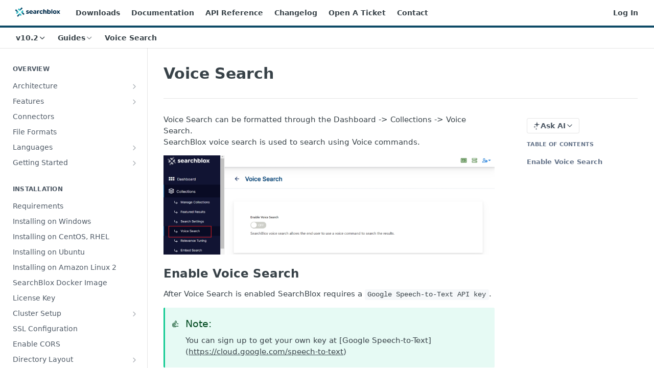

--- FILE ---
content_type: text/html; charset=utf-8
request_url: https://developer.searchblox.com/v10.2/docs/voice-search
body_size: 52149
content:
<!DOCTYPE html><html lang="en" style="" data-color-mode="light" class=" useReactApp  "><head><meta charset="utf-8"><meta name="readme-deploy" content="5.574.0"><meta name="readme-subdomain" content="searchblox"><meta name="readme-repo" content="searchblox-0f53594864c2"><meta name="readme-basepath-version" content="v10.2.0"><meta name="readme-version" content="10.2"><title>Voice Search</title><meta name="description" content="Voice Search can be formatted through the Dashboard -&amp;gt; Collections -&amp;gt; Voice Search. SearchBlox voice search is used to search using Voice commands. VS.jpg Enable Voice Search After Voice Search is enabled SearchBlox requires a Google Speech-to-Text API key . 👍 Note:: You can sign up to get yo..." data-rh="true"><meta property="og:title" content="Voice Search" data-rh="true"><meta property="og:description" content="Voice Search can be formatted through the Dashboard -&amp;gt; Collections -&amp;gt; Voice Search. SearchBlox voice search is used to search using Voice commands. VS.jpg Enable Voice Search After Voice Search is enabled SearchBlox requires a Google Speech-to-Text API key . 👍 Note:: You can sign up to get yo..." data-rh="true"><meta property="og:site_name" content="SearchBlox"><meta name="twitter:title" content="Voice Search" data-rh="true"><meta name="twitter:description" content="Voice Search can be formatted through the Dashboard -&amp;gt; Collections -&amp;gt; Voice Search. SearchBlox voice search is used to search using Voice commands. VS.jpg Enable Voice Search After Voice Search is enabled SearchBlox requires a Google Speech-to-Text API key . 👍 Note:: You can sign up to get yo..." data-rh="true"><meta name="twitter:card" content="summary_large_image"><meta name="viewport" content="width=device-width, initial-scale=1.0"><meta property="og:image" content="https://cdn.readme.io/og-image/create?type=docs&amp;title=Voice%20Search&amp;projectTitle=SearchBlox&amp;description=Voice%20Search%20can%20be%20formatted%20through%20the%20Dashboard%20-%26gt%3B%20Collections%20-%26gt%3B%20Voice%20Search.%20SearchBlox%20voice%20search%20is%20used%20to%20search%20using%20Voice%20commands.%20VS.jpg%20Enable%20Voice%20Search%20After%20Voice%20Search%20is%20enabled%20SearchBlox%20requires%20a%20Google%20Speech-to-Text%20API%20key%20.%20%F0%9F%91%8D%20Note%3A%3A%20You%20can%20sign%20up%20to%20get%20yo...&amp;logoUrl=https%3A%2F%2Ffiles.readme.io%2Fc4e263a-small-SB_LogoMain_RGB.png&amp;color=%230d4a66&amp;variant=light" data-rh="true"><meta name="twitter:image" content="https://cdn.readme.io/og-image/create?type=docs&amp;title=Voice%20Search&amp;projectTitle=SearchBlox&amp;description=Voice%20Search%20can%20be%20formatted%20through%20the%20Dashboard%20-%26gt%3B%20Collections%20-%26gt%3B%20Voice%20Search.%20SearchBlox%20voice%20search%20is%20used%20to%20search%20using%20Voice%20commands.%20VS.jpg%20Enable%20Voice%20Search%20After%20Voice%20Search%20is%20enabled%20SearchBlox%20requires%20a%20Google%20Speech-to-Text%20API%20key%20.%20%F0%9F%91%8D%20Note%3A%3A%20You%20can%20sign%20up%20to%20get%20yo...&amp;logoUrl=https%3A%2F%2Ffiles.readme.io%2Fc4e263a-small-SB_LogoMain_RGB.png&amp;color=%230d4a66&amp;variant=light" data-rh="true"><meta property="og:image:width" content="1200"><meta property="og:image:height" content="630"><link id="favicon" rel="shortcut icon" href="https://files.readme.io/6606343-small-SB_Favicon_v1.png" type="image/png"><link rel="canonical" href="https://developer.searchblox.com/v10.2/docs/voice-search"><script src="https://cdn.readme.io/public/js/unauthorized-redirect.js?1768577999714"></script><script src="https://cdn.readme.io/public/js/cash-dom.min.js?1768577999714"></script><link data-chunk="Footer" rel="preload" as="style" href="https://cdn.readme.io/public/hub/web/Footer.7ca87f1efe735da787ba.css">
<link data-chunk="RDMD" rel="preload" as="style" href="https://cdn.readme.io/public/hub/web/RDMD.9331f322bb5b573f9d25.css">
<link data-chunk="RDMD" rel="preload" as="style" href="https://cdn.readme.io/public/hub/web/8788.4045910b170ecef2a9d6.css">
<link data-chunk="routes-Doc" rel="preload" as="style" href="https://cdn.readme.io/public/hub/web/routes-Doc.444ea9ddcc5e0873581c.css">
<link data-chunk="index" rel="preload" as="style" href="https://cdn.readme.io/public/hub/web/index.692323ff49c5ae77d41b.css">
<link data-chunk="Header" rel="preload" as="style" href="https://cdn.readme.io/public/hub/web/Header.3f100d0818bd9a0d962e.css">
<link data-chunk="main" rel="preload" as="style" href="https://cdn.readme.io/public/hub/web/main.2f0b1fcb0624f09ee5e5.css">
<link data-chunk="main" rel="preload" as="style" href="https://cdn.readme.io/public/hub/web/ui-styles.59ec1c636bb8cee5a6ef.css">
<link data-chunk="main" rel="preload" as="script" href="https://cdn.readme.io/public/hub/web/main.c93d062026bd26342f47.js">
<link data-chunk="routes-SuperHub" rel="preload" as="script" href="https://cdn.readme.io/public/hub/web/routes-SuperHub.bcb9b19cff85a0447a37.js">
<link data-chunk="Header" rel="preload" as="script" href="https://cdn.readme.io/public/hub/web/Header.0d0ace64749467b13d58.js">
<link data-chunk="core-icons-chevron-up-down-svg" rel="preload" as="script" href="https://cdn.readme.io/public/hub/web/core-icons.0723410dcfd0b81e45dd.js">
<link data-chunk="index" rel="preload" as="script" href="https://cdn.readme.io/public/hub/web/3766.649eaa2b700c2449e689.js">
<link data-chunk="index" rel="preload" as="script" href="https://cdn.readme.io/public/hub/web/6306.d91105b49ef3f33e4212.js">
<link data-chunk="index" rel="preload" as="script" href="https://cdn.readme.io/public/hub/web/6083.a6c01ccc57c962adc37b.js">
<link data-chunk="index" rel="preload" as="script" href="https://cdn.readme.io/public/hub/web/index.3aec959670cda5d8a082.js">
<link data-chunk="routes-Doc" rel="preload" as="script" href="https://cdn.readme.io/public/hub/web/6563.536d53a51a39205d3d9b.js">
<link data-chunk="routes-Doc" rel="preload" as="script" href="https://cdn.readme.io/public/hub/web/6146.f99bcbc8d654cc36d7c8.js">
<link data-chunk="routes-Doc" rel="preload" as="script" href="https://cdn.readme.io/public/hub/web/6652.3900ee39f7cfe0a89511.js">
<link data-chunk="routes-Doc" rel="preload" as="script" href="https://cdn.readme.io/public/hub/web/8836.dbe2a8b6a6809625282d.js">
<link data-chunk="routes-Doc" rel="preload" as="script" href="https://cdn.readme.io/public/hub/web/9711.6d6bb79d779138d9ffc5.js">
<link data-chunk="routes-Doc" rel="preload" as="script" href="https://cdn.readme.io/public/hub/web/9819.1dae18aeff002cf5bfcf.js">
<link data-chunk="routes-Doc" rel="preload" as="script" href="https://cdn.readme.io/public/hub/web/routes-Doc.c6271b20c2f53e4ba935.js">
<link data-chunk="RDMD" rel="preload" as="script" href="https://cdn.readme.io/public/hub/web/6123.a2ef3290db790599acca.js">
<link data-chunk="RDMD" rel="preload" as="script" href="https://cdn.readme.io/public/hub/web/3781.e78b96a01630dde138be.js">
<link data-chunk="RDMD" rel="preload" as="script" href="https://cdn.readme.io/public/hub/web/8424.7ca51ba764db137ea058.js">
<link data-chunk="RDMD" rel="preload" as="script" href="https://cdn.readme.io/public/hub/web/5492.8d1484b0863f28c489d8.js">
<link data-chunk="RDMD" rel="preload" as="script" href="https://cdn.readme.io/public/hub/web/9947.08b2610863d170f1b6c7.js">
<link data-chunk="RDMD" rel="preload" as="script" href="https://cdn.readme.io/public/hub/web/6349.d9da5fd0043c55243e87.js">
<link data-chunk="RDMD" rel="preload" as="script" href="https://cdn.readme.io/public/hub/web/5496.257552460969011bd54a.js">
<link data-chunk="RDMD" rel="preload" as="script" href="https://cdn.readme.io/public/hub/web/8075.0be98a9a012c59b7ace8.js">
<link data-chunk="RDMD" rel="preload" as="script" href="https://cdn.readme.io/public/hub/web/8788.a298145347768f6e8961.js">
<link data-chunk="RDMD" rel="preload" as="script" href="https://cdn.readme.io/public/hub/web/1165.43f3ae350454e5be0043.js">
<link data-chunk="RDMD" rel="preload" as="script" href="https://cdn.readme.io/public/hub/web/RDMD.919251738abc9bfd483d.js">
<link data-chunk="Footer" rel="preload" as="script" href="https://cdn.readme.io/public/hub/web/Footer.9f1a3307d1d61765d9bb.js">
<link data-chunk="main" rel="stylesheet" href="https://cdn.readme.io/public/hub/web/ui-styles.59ec1c636bb8cee5a6ef.css">
<link data-chunk="main" rel="stylesheet" href="https://cdn.readme.io/public/hub/web/main.2f0b1fcb0624f09ee5e5.css">
<link data-chunk="Header" rel="stylesheet" href="https://cdn.readme.io/public/hub/web/Header.3f100d0818bd9a0d962e.css">
<link data-chunk="index" rel="stylesheet" href="https://cdn.readme.io/public/hub/web/index.692323ff49c5ae77d41b.css">
<link data-chunk="routes-Doc" rel="stylesheet" href="https://cdn.readme.io/public/hub/web/routes-Doc.444ea9ddcc5e0873581c.css">
<link data-chunk="RDMD" rel="stylesheet" href="https://cdn.readme.io/public/hub/web/8788.4045910b170ecef2a9d6.css">
<link data-chunk="RDMD" rel="stylesheet" href="https://cdn.readme.io/public/hub/web/RDMD.9331f322bb5b573f9d25.css">
<link data-chunk="Footer" rel="stylesheet" href="https://cdn.readme.io/public/hub/web/Footer.7ca87f1efe735da787ba.css"><!-- CUSTOM CSS--><style title="rm-custom-css">:root{--project-color-primary:#0d4a66;--project-color-inverse:#fff;--recipe-button-color:#0d4a66;--recipe-button-color-hover:#01080b;--recipe-button-color-active:#000000;--recipe-button-color-focus:rgba(13, 74, 102, 0.25);--recipe-button-color-disabled:#56bbe9}[id=enterprise] .ReadMeUI[is=AlgoliaSearch]{--project-color-primary:#0d4a66;--project-color-inverse:#fff}a{color:var(--color-link-primary,#0d4a66)}a:hover{color:var(--color-link-primary-darken-5,#01080b)}a.text-muted:hover{color:var(--color-link-primary,#0d4a66)}.btn.btn-primary{background-color:#0d4a66}.btn.btn-primary:hover{background-color:#01080b}.theme-line #hub-landing-top h2{color:#0d4a66}#hub-landing-top .btn:hover{color:#0d4a66}.theme-line #hub-landing-top .btn:hover{color:#fff}.theme-solid header#hub-header #header-top{background-color:#0d4a66}.theme-solid.header-gradient header#hub-header #header-top{background:linear-gradient(to bottom,#0d4a66,#011a25)}.theme-solid.header-custom header#hub-header #header-top{background-image:url(undefined)}.theme-line header#hub-header #header-top{border-bottom-color:#0d4a66}.theme-line header#hub-header #header-top .btn{background-color:#0d4a66}header#hub-header #header-top #header-logo{width:158px;height:40px;margin-top:0;background-image:url(https://files.readme.io/c4e263a-small-SB_LogoMain_RGB.png)}#hub-subheader-parent #hub-subheader .hub-subheader-breadcrumbs .dropdown-menu a:hover{background-color:#0d4a66}#subheader-links a.active{color:#0d4a66!important;box-shadow:inset 0 -2px 0 #0d4a66}#subheader-links a:hover{color:#0d4a66!important;box-shadow:inset 0 -2px 0 #0d4a66;opacity:.7}.discussion .submit-vote.submit-vote-parent.voted a.submit-vote-button{background-color:#0d4a66}section#hub-discuss .discussion a .discuss-body h4{color:#0d4a66}section#hub-discuss .discussion a:hover .discuss-body h4{color:#01080b}#hub-subheader-parent #hub-subheader.sticky-header.sticky{border-bottom-color:#0d4a66}#hub-subheader-parent #hub-subheader.sticky-header.sticky .search-box{border-bottom-color:#0d4a66}#hub-search-results h3 em{color:#0d4a66}.main_background,.tag-item{background:#0d4a66!important}.main_background:hover{background:#01080b!important}.main_color{color:#0d4a66!important}.border_bottom_main_color{border-bottom:2px solid #0d4a66}.main_color_hover:hover{color:#0d4a66!important}section#hub-discuss h1{color:#0d4a66}#hub-reference .hub-api .api-definition .api-try-it-out.active{border-color:#0d4a66;background-color:#0d4a66}#hub-reference .hub-api .api-definition .api-try-it-out.active:hover{background-color:#01080b;border-color:#01080b}#hub-reference .hub-api .api-definition .api-try-it-out:hover{border-color:#0d4a66;color:#0d4a66}#hub-reference .hub-reference .logs .logs-empty .logs-login-button,#hub-reference .hub-reference .logs .logs-login .logs-login-button{background-color:var(--project-color-primary,#0d4a66);border-color:var(--project-color-primary,#0d4a66)}#hub-reference .hub-reference .logs .logs-empty .logs-login-button:hover,#hub-reference .hub-reference .logs .logs-login .logs-login-button:hover{background-color:#01080b;border-color:#01080b}#hub-reference .hub-reference .logs .logs-empty>svg>path,#hub-reference .hub-reference .logs .logs-login>svg>path{fill:#0d4a66;fill:var(--project-color-primary,#0d4a66)}#hub-reference .hub-reference .logs:last-child .logs-empty,#hub-reference .hub-reference .logs:last-child .logs-login{margin-bottom:35px}#hub-reference .hub-reference .hub-reference-section .hub-reference-left header .hub-reference-edit:hover{color:#0d4a66}.main-color-accent{border-bottom:3px solid #0d4a66;padding-bottom:8px}/*! BEGIN HUB_CUSTOM_STYLES *//*! END HUB_CUSTOM_STYLES */</style><meta name="google-site-verification" content="IGos4sRnXVdu3TwqT7usxV9i322ybX8NSktmJwtsWEU"><meta name="loadedProject" content="searchblox"><script>var storedColorMode = `light` === 'system' ? window.localStorage.getItem('color-scheme') : `light`
document.querySelector('[data-color-mode]').setAttribute('data-color-mode', storedColorMode)</script><script id="config" type="application/json" data-json="{&quot;algoliaIndex&quot;:&quot;readme_search_v2&quot;,&quot;amplitude&quot;:{&quot;apiKey&quot;:&quot;dc8065a65ef83d6ad23e37aaf014fc84&quot;,&quot;enabled&quot;:true},&quot;asset_url&quot;:&quot;https://cdn.readme.io&quot;,&quot;domain&quot;:&quot;readme.io&quot;,&quot;domainFull&quot;:&quot;https://dash.readme.com&quot;,&quot;encryptedLocalStorageKey&quot;:&quot;ekfls-2025-03-27&quot;,&quot;fullstory&quot;:{&quot;enabled&quot;:true,&quot;orgId&quot;:&quot;FSV9A&quot;},&quot;git&quot;:{&quot;sync&quot;:{&quot;bitbucket&quot;:{&quot;installationLink&quot;:&quot;https://developer.atlassian.com/console/install/310151e6-ca1a-4a44-9af6-1b523fea0561?signature=AYABeMn9vqFkrg%2F1DrJAQxSyVf4AAAADAAdhd3Mta21zAEthcm46YXdzOmttczp1cy13ZXN0LTI6NzA5NTg3ODM1MjQzOmtleS83MDVlZDY3MC1mNTdjLTQxYjUtOWY5Yi1lM2YyZGNjMTQ2ZTcAuAECAQB4IOp8r3eKNYw8z2v%2FEq3%2FfvrZguoGsXpNSaDveR%2FF%2Fo0BHUxIjSWx71zNK2RycuMYSgAAAH4wfAYJKoZIhvcNAQcGoG8wbQIBADBoBgkqhkiG9w0BBwEwHgYJYIZIAWUDBAEuMBEEDOJgARbqndU9YM%2FRdQIBEIA7unpCah%2BIu53NA72LkkCDhNHOv%2BgRD7agXAO3jXqw0%2FAcBOB0%2F5LmpzB5f6B1HpkmsAN2i2SbsFL30nkAB2F3cy1rbXMAS2Fybjphd3M6a21zOmV1LXdlc3QtMTo3MDk1ODc4MzUyNDM6a2V5LzQ2MzBjZTZiLTAwYzMtNGRlMi04NzdiLTYyN2UyMDYwZTVjYwC4AQICAHijmwVTMt6Oj3F%2B0%2B0cVrojrS8yZ9ktpdfDxqPMSIkvHAGT%[base64]%2BMHwGCSqGSIb3DQEHBqBvMG0CAQAwaAYJKoZIhvcNAQcBMB4GCWCGSAFlAwQBLjARBAzzWhThsIgJwrr%2FY2ECARCAOxoaW9pob21lweyAfrIm6Fw7gd8D%2B%2F8LHk4rl3jjULDM35%2FVPuqBrqKunYZSVCCGNGB3RqpQJr%2FasASiAgAAAAAMAAAQAAAAAAAAAAAAAAAAAEokowLKsF1tMABEq%2BKNyJP%2F%2F%2F%2F%2FAAAAAQAAAAAAAAAAAAAAAQAAADJLzRcp6MkqKR43PUjOiRxxbxXYhLc6vFXEutK3%2BQ71yuPq4dC8pAHruOVQpvVcUSe8dptV8c7wR8BTJjv%2F%2FNe8r0g%3D&amp;product=bitbucket&quot;}}},&quot;metrics&quot;:{&quot;billingCronEnabled&quot;:&quot;true&quot;,&quot;dashUrl&quot;:&quot;https://m.readme.io&quot;,&quot;defaultUrl&quot;:&quot;https://m.readme.io&quot;,&quot;exportMaxRetries&quot;:12,&quot;wsUrl&quot;:&quot;wss://m.readme.io&quot;},&quot;micro&quot;:{&quot;baseUrl&quot;:&quot;https://micro-beta.readme.com&quot;},&quot;proxyUrl&quot;:&quot;https://try.readme.io&quot;,&quot;readmeRecaptchaSiteKey&quot;:&quot;6LesVBYpAAAAAESOCHOyo2kF9SZXPVb54Nwf3i2x&quot;,&quot;releaseVersion&quot;:&quot;5.574.0&quot;,&quot;reservedWords&quot;:{&quot;tools&quot;:[&quot;execute-request&quot;,&quot;get-code-snippet&quot;,&quot;get-endpoint&quot;,&quot;get-request-body&quot;,&quot;get-response-schema&quot;,&quot;get-server-variables&quot;,&quot;list-endpoints&quot;,&quot;list-security-schemes&quot;,&quot;list-specs&quot;,&quot;search-specs&quot;,&quot;search&quot;,&quot;fetch&quot;]},&quot;sentry&quot;:{&quot;dsn&quot;:&quot;https://3bbe57a973254129bcb93e47dc0cc46f@o343074.ingest.sentry.io/2052166&quot;,&quot;enabled&quot;:true},&quot;shMigration&quot;:{&quot;promoVideo&quot;:&quot;&quot;,&quot;forceWaitlist&quot;:false,&quot;migrationPreview&quot;:false},&quot;sslBaseDomain&quot;:&quot;readmessl.com&quot;,&quot;sslGenerationService&quot;:&quot;ssl.readmessl.com&quot;,&quot;stripePk&quot;:&quot;pk_live_5103PML2qXbDukVh7GDAkQoR4NSuLqy8idd5xtdm9407XdPR6o3bo663C1ruEGhXJjpnb2YCpj8EU1UvQYanuCjtr00t1DRCf2a&quot;,&quot;superHub&quot;:{&quot;newProjectsEnabled&quot;:true},&quot;wootric&quot;:{&quot;accountToken&quot;:&quot;NPS-122b75a4&quot;,&quot;enabled&quot;:true}}"></script></head><body class="body-none theme-line header-line header-bg-size-auto header-bg-pos-tl header-overlay-triangles reference-layout-column lumosity-normal "><div id="ssr-top"></div><div id="ssr-main"><div class="App ThemeContext ThemeContext_dark ThemeContext_classic ThemeContext_line" style="--color-primary:#0d4a66;--color-primary-inverse:#fff;--color-primary-alt:#011a25;--color-primary-darken-10:#072939;--color-primary-darken-20:#01080b;--color-primary-alpha-25:rgba(13, 74, 102, 0.25);--color-link-primary:#0d4a66;--color-link-primary-darken-5:#0a3a4f;--color-link-primary-darken-10:#072939;--color-link-primary-darken-20:#01080b;--color-link-primary-alpha-50:rgba(13, 74, 102, 0.5);--color-link-primary-alpha-25:rgba(13, 74, 102, 0.25);--color-link-background:rgba(13, 74, 102, 0.09);--color-link-text:#fff;--color-login-link:#018ef5;--color-login-link-text:#fff;--color-login-link-darken-10:#0171c2;--color-login-link-primary-alpha-50:rgba(1, 142, 245, 0.5)"><div class="ContentWithOwlbotx4PaFDoA1KMz"><div class="ContentWithOwlbot-content2X1XexaN8Lf2"><header class="Header3zzata9F_ZPQ rm-Header_classic rm-Header Header-links-buttons"><div class="rm-Header-top Header-topuTMpygDG4e1V Header-top_classic3g7Q6zoBy8zh"><div class="rm-Container rm-Container_flex"><div style="outline:none" tabindex="-1"><a href="#content" target="_self" class="Button Button_md rm-JumpTo Header-jumpTo3IWKQXmhSI5D Button_primary">Jump to Content</a></div><div class="rm-Header-left Header-leftADQdGVqx1wqU"><a class="rm-Logo Header-logo1Xy41PtkzbdG" href="https://www.searchblox.com/" target="_self"><img alt="SearchBlox" class="rm-Logo-img Header-logo-img3YvV4lcGKkeb" src="https://files.readme.io/c4e263a-small-SB_LogoMain_RGB.png"/></a><a class="Button Button_md rm-Header-link rm-Header-top-link Button_slate_text Header-link2tXYTgXq85zW" href="https://www.searchblox.com/downloads/" target="_self" to="https://www.searchblox.com/downloads/">Downloads</a><a class="Button Button_md rm-Header-link rm-Header-top-link Button_slate_text Header-link2tXYTgXq85zW" href="https://developer.searchblox.com/docs" target="_self" to="https://developer.searchblox.com/docs">Documentation</a><a class="Button Button_md rm-Header-link rm-Header-top-link Button_slate_text Header-link2tXYTgXq85zW" href="/v10.2/reference" target="_self">API Reference</a><a class="Button Button_md rm-Header-link rm-Header-top-link Button_slate_text Header-link2tXYTgXq85zW" href="/v10.2/changelog" target="_self">Changelog</a><a class="Button Button_md rm-Header-link rm-Header-top-link Button_slate_text Header-link2tXYTgXq85zW" href="https://searchblox.zendesk.com/hc/en-us/requests/new" target="_self" to="https://searchblox.zendesk.com/hc/en-us/requests/new">Open A Ticket</a><a class="Button Button_md rm-Header-link rm-Header-top-link Button_slate_text Header-link2tXYTgXq85zW" href="https://www.searchblox.com/contact/" target="_self" to="https://www.searchblox.com/contact/">Contact</a></div><div class="rm-Header-left Header-leftADQdGVqx1wqU Header-left_mobile1RG-X93lx6PF"><div><button aria-label="Toggle navigation menu" class="icon-menu menu3d6DYNDa3tk5" type="button"></button><div class=""><div class="Flyout95xhYIIoTKtc undefined rm-Flyout" data-testid="flyout"><div class="MobileFlyout1hHJpUd-nYkd"><a class="rm-MobileFlyout-item NavItem-item1gDDTqaXGhm1 NavItem-item_mobile1qG3gd-Mkck- " href="/v10.2/" target="_self"><i class="icon-landing-page-2 NavItem-badge1qOxpfTiALoz rm-Header-bottom-link-icon"></i><span class="NavItem-textSlZuuL489uiw">Home</span></a><a aria-current="page" class="rm-MobileFlyout-item NavItem-item1gDDTqaXGhm1 NavItem-item_mobile1qG3gd-Mkck-  active" href="/v10.2/docs" target="_self"><i class="icon-guides NavItem-badge1qOxpfTiALoz rm-Header-bottom-link-icon"></i><span class="NavItem-textSlZuuL489uiw">Guides</span></a><a class="rm-MobileFlyout-item NavItem-item1gDDTqaXGhm1 NavItem-item_mobile1qG3gd-Mkck- " href="/v10.2/reference" target="_self"><i class="icon-references NavItem-badge1qOxpfTiALoz rm-Header-bottom-link-icon"></i><span class="NavItem-textSlZuuL489uiw">API Reference</span></a><a class="rm-MobileFlyout-item NavItem-item1gDDTqaXGhm1 NavItem-item_mobile1qG3gd-Mkck- " href="/v10.2/changelog" target="_self"><i class="icon-changelog NavItem-badge1qOxpfTiALoz rm-Header-bottom-link-icon"></i><span class="NavItem-textSlZuuL489uiw">Changelog</span></a><select class="Select Select_md NavItem-item1gDDTqaXGhm1 NavItem-item_select3UEfLN-oSjxp NavItem-item_mobile1qG3gd-Mkck-"><option data-url="/v10/docs" value="10">v10</option><option data-url="/v10.1/docs" value="10.1">v10.1</option><option data-url="#" value="10.2" selected="">v10.2</option><option data-url="/v10.3/docs" value="10.3">v10.3</option><option data-url="/v10.4/docs" value="10.4">v10.4</option><option data-url="/v10.5/docs" value="10.5">v10.5</option><option data-url="/v10.5.1/docs" value="10.5.1">v10.5.1</option><option data-url="/v10.6/docs" value="10.6">v10.6</option><option data-url="/v10.7/docs" value="10.7">v10.7</option><option data-url="/v10.8/docs" value="10.8">v10.8</option><option data-url="/v11/docs" value="11">v11</option><option data-url="/v11.1/docs" value="11.1">v11.1</option><option data-url="/docs" value="11.2">v11.2</option></select><hr class="MobileFlyout-divider10xf7R2X1MeW"/><a class="rm-MobileFlyout-item NavItem-item1gDDTqaXGhm1 NavItem-item_mobile1qG3gd-Mkck- NavItem_dropdown-muted1xJVuczwGc74" href="https://www.searchblox.com/downloads/" rel="noopener" target="_blank" to="https://www.searchblox.com/downloads/">Downloads</a><a class="rm-MobileFlyout-item NavItem-item1gDDTqaXGhm1 NavItem-item_mobile1qG3gd-Mkck- NavItem_dropdown-muted1xJVuczwGc74" href="https://developer.searchblox.com/docs" rel="noopener" target="_blank" to="https://developer.searchblox.com/docs">Documentation</a><a class="rm-MobileFlyout-item NavItem-item1gDDTqaXGhm1 NavItem-item_mobile1qG3gd-Mkck- NavItem_dropdown-muted1xJVuczwGc74" href="/v10.2/reference" target="_self">API Reference</a><a class="rm-MobileFlyout-item NavItem-item1gDDTqaXGhm1 NavItem-item_mobile1qG3gd-Mkck- NavItem_dropdown-muted1xJVuczwGc74" href="/v10.2/changelog" target="_self">Changelog</a><a class="rm-MobileFlyout-item NavItem-item1gDDTqaXGhm1 NavItem-item_mobile1qG3gd-Mkck- NavItem_dropdown-muted1xJVuczwGc74" href="https://searchblox.zendesk.com/hc/en-us/requests/new" rel="noopener" target="_blank" to="https://searchblox.zendesk.com/hc/en-us/requests/new">Open A Ticket</a><a class="rm-MobileFlyout-item NavItem-item1gDDTqaXGhm1 NavItem-item_mobile1qG3gd-Mkck- NavItem_dropdown-muted1xJVuczwGc74" href="https://www.searchblox.com/contact/" rel="noopener" target="_blank" to="https://www.searchblox.com/contact/">Contact</a><a class="rm-MobileFlyout-item NavItem-item1gDDTqaXGhm1 NavItem-item_mobile1qG3gd-Mkck- NavItem_dropdown-muted1xJVuczwGc74" href="/login?redirect_uri=/docs/voice-search" target="_self" to="/login?redirect_uri=/docs/voice-search">Log In</a><a class="MobileFlyout-logo3Lq1eTlk1K76 Header-logo1Xy41PtkzbdG rm-Logo" href="https://www.searchblox.com/" target="_self"><img alt="SearchBlox" class="Header-logo-img3YvV4lcGKkeb rm-Logo-img" src="https://files.readme.io/c4e263a-small-SB_LogoMain_RGB.png"/></a></div></div></div></div><div class="Header-left-nav2xWPWMNHOGf_"><i aria-hidden="true" class="icon-guides Header-left-nav-icon10glJKFwewOv"></i>Guides</div></div><div class="rm-Header-right Header-right21PC2XTT6aMg"><span class="Header-right_desktop14ja01RUQ7HE"><a href="/login?redirect_uri=/v10.2/docs/voice-search" target="_self" class="Button Button_md Header-link2tXYTgXq85zW NavItem2xSfFaVqfRjy NavItem_mdrYO3ChA2kYvP rm-Header-top-link rm-Header-top-link_login Button_primary_ghost Button_primary">Log In</a></span><div class="Header-searchtb6Foi0-D9Vx"><button aria-label="Search ⌘k" class="rm-SearchToggle" data-symbol="⌘"><div class="rm-SearchToggle-icon icon-search1"></div></button></div></div></div></div><div class="Header-bottom2eLKOFXMEmh5 Header-bottom_classic rm-Header-bottom"><div class="rm-Container rm-Container_flex"><nav aria-label="Primary navigation" class="Header-leftADQdGVqx1wqU Header-subnavnVH8URdkgvEl" role="navigation"><div class="rm-VersionDropdown Dropdown Dropdown_closed" data-testid="dropdown-container"><button aria-haspopup="dialog" class="Button Button_slate_text Button_md rm-Header-bottom-link Dropdown-toggle Button_primary" type="button"><span class="Truncate1OzxBYrNNfH3" style="--Truncate-max-width:150px">v10.2</span><i class="icon icon-chevron-down"></i></button></div><div class="rm-NavLinksDropdown Dropdown Dropdown_closed" data-testid="dropdown-container"><div class="Dropdown-toggle" aria-haspopup="dialog"><button class="rm-Header-link rm-Header-bottom-link NavItem2xSfFaVqfRjy Button Button_slate_text Button_md" type="button"><span>Guides</span><i class="NavItem-chevron3ZtU4bd1q5sy icon-chevron-down"></i></button></div></div><span class="rm-Header-link rm-Header-bottom-link NavItem2xSfFaVqfRjy NavItem_inactive1YE6SGanIJp5">Voice Search</span></nav><button align="center" justify="between" style="--flex-gap:var(--xs)" class="Button Button_sm Flex Flex_row MobileSubnav1DsTfasXloM2 Button_contrast Button_contrast_outline" type="button"><span class="Button-label">Voice Search</span><span class="IconWrapper Icon-wrapper2z2wVIeGsiUy"><svg fill="none" viewBox="0 0 24 24" class="Icon Icon3_D2ysxFZ_ll Icon-svg2Lm7f6G9Ly5a" data-name="chevron-up-down" role="img" style="--icon-color:inherit;--icon-size:inherit;--icon-stroke-width:2px"><path stroke="currentColor" stroke-linecap="round" stroke-linejoin="round" d="m6 16 6 6 6-6M18 8l-6-6-6 6" class="icon-stroke-width"></path></svg></span></button></div></div><div class="hub-search-results--reactApp " id="hub-search-results"><div class="hub-container"><div class="modal-backdrop show-modal rm-SearchModal" role="button" tabindex="0"></div></div></div></header><main class="rm-Guides"><div class="rm-Container rm-Container_flex"><nav aria-label="Secondary navigation" class="rm-Sidebar hub-sidebar reference-redesign Nav3C5f8FcjkaHj rm-Sidebar_guides" id="hub-sidebar" role="navigation"><div class="Sidebar1t2G1ZJq-vU1 rm-Sidebar hub-sidebar-content"><section class="Sidebar-listWrapper6Q9_yUrG906C rm-Sidebar-section"><h2 class="Sidebar-headingTRQyOa2pk0gh rm-Sidebar-heading">Overview</h2><ul class="Sidebar-list_sidebarLayout3RaX72iQNOEI Sidebar-list3cZWQLaBf9k8 rm-Sidebar-list"><li class="Sidebar-item23D-2Kd61_k3"><a class="Sidebar-link2Dsha-r-GKh2 Sidebar-link_parent text-wrap rm-Sidebar-link" target="_self" href="/v10.2/docs/basic-architecture"><span class="Sidebar-link-textLuTE1ySm4Kqn"><span class="Sidebar-link-text_label1gCT_uPnx7Gu">Architecture</span></span><button aria-expanded="false" aria-label="Show subpages for Architecture" class="Sidebar-link-buttonWrapper3hnFHNku8_BJ" type="button"><i aria-hidden="true" class="Sidebar-link-iconnjiqEiZlPn0W Sidebar-link-expandIcon2yVH6SarI6NW icon-chevron-rightward"></i></button></a><ul class="subpages Sidebar-list3cZWQLaBf9k8 rm-Sidebar-list"><li class="Sidebar-item23D-2Kd61_k3"><a class="Sidebar-link2Dsha-r-GKh2 childless subpage text-wrap rm-Sidebar-link" target="_self" href="/v10.2/docs/high-availability-architecture"><span class="Sidebar-link-textLuTE1ySm4Kqn"><span class="Sidebar-link-text_label1gCT_uPnx7Gu">High Availability Architecture</span></span></a></li></ul></li><li class="Sidebar-item23D-2Kd61_k3"><a class="Sidebar-link2Dsha-r-GKh2 Sidebar-link_parent text-wrap rm-Sidebar-link" target="_self" href="/v10.2/docs/features"><span class="Sidebar-link-textLuTE1ySm4Kqn"><span class="Sidebar-link-text_label1gCT_uPnx7Gu">Features</span></span><button aria-expanded="false" aria-label="Show subpages for Features" class="Sidebar-link-buttonWrapper3hnFHNku8_BJ" type="button"><i aria-hidden="true" class="Sidebar-link-iconnjiqEiZlPn0W Sidebar-link-expandIcon2yVH6SarI6NW icon-chevron-rightward"></i></button></a><ul class="subpages Sidebar-list3cZWQLaBf9k8 rm-Sidebar-list"><li class="Sidebar-item23D-2Kd61_k3"><a class="Sidebar-link2Dsha-r-GKh2 childless subpage text-wrap rm-Sidebar-link" target="_self" href="/v10.2/docs/end-user-features"><span class="Sidebar-link-textLuTE1ySm4Kqn"><span class="Sidebar-link-text_label1gCT_uPnx7Gu">Search User Features</span></span></a></li><li class="Sidebar-item23D-2Kd61_k3"><a class="Sidebar-link2Dsha-r-GKh2 childless subpage text-wrap rm-Sidebar-link" target="_self" href="/v10.2/docs/administrative-features"><span class="Sidebar-link-textLuTE1ySm4Kqn"><span class="Sidebar-link-text_label1gCT_uPnx7Gu">Administrator Features</span></span></a></li><li class="Sidebar-item23D-2Kd61_k3"><a class="Sidebar-link2Dsha-r-GKh2 childless subpage text-wrap rm-Sidebar-link" target="_self" href="/v10.2/docs/developer"><span class="Sidebar-link-textLuTE1ySm4Kqn"><span class="Sidebar-link-text_label1gCT_uPnx7Gu">Developer Features</span></span></a></li><li class="Sidebar-item23D-2Kd61_k3"><a class="Sidebar-link2Dsha-r-GKh2 childless subpage text-wrap rm-Sidebar-link" target="_self" href="/v10.2/docs/content-manager-features"><span class="Sidebar-link-textLuTE1ySm4Kqn"><span class="Sidebar-link-text_label1gCT_uPnx7Gu">Content Manager Features</span></span></a></li><li class="Sidebar-item23D-2Kd61_k3"><a class="Sidebar-link2Dsha-r-GKh2 childless subpage text-wrap rm-Sidebar-link" target="_self" href="/v10.2/docs/marketing-manager-features"><span class="Sidebar-link-textLuTE1ySm4Kqn"><span class="Sidebar-link-text_label1gCT_uPnx7Gu">Marketing Manager Features</span></span></a></li></ul></li><li class="Sidebar-item23D-2Kd61_k3"><a class="Sidebar-link2Dsha-r-GKh2 childless text-wrap rm-Sidebar-link" target="_self" href="/v10.2/docs/supported-connectors"><span class="Sidebar-link-textLuTE1ySm4Kqn"><span class="Sidebar-link-text_label1gCT_uPnx7Gu">Connectors</span></span></a></li><li class="Sidebar-item23D-2Kd61_k3"><a class="Sidebar-link2Dsha-r-GKh2 childless text-wrap rm-Sidebar-link" target="_self" href="/v10.2/docs/supported-file-formats"><span class="Sidebar-link-textLuTE1ySm4Kqn"><span class="Sidebar-link-text_label1gCT_uPnx7Gu">File Formats</span></span></a></li><li class="Sidebar-item23D-2Kd61_k3"><a class="Sidebar-link2Dsha-r-GKh2 Sidebar-link_parent text-wrap rm-Sidebar-link" target="_self" href="/v10.2/docs/supported-languages"><span class="Sidebar-link-textLuTE1ySm4Kqn"><span class="Sidebar-link-text_label1gCT_uPnx7Gu">Languages</span></span><button aria-expanded="false" aria-label="Show subpages for Languages" class="Sidebar-link-buttonWrapper3hnFHNku8_BJ" type="button"><i aria-hidden="true" class="Sidebar-link-iconnjiqEiZlPn0W Sidebar-link-expandIcon2yVH6SarI6NW icon-chevron-rightward"></i></button></a><ul class="subpages Sidebar-list3cZWQLaBf9k8 rm-Sidebar-list"><li class="Sidebar-item23D-2Kd61_k3"><a class="Sidebar-link2Dsha-r-GKh2 childless subpage text-wrap rm-Sidebar-link" target="_self" href="/v10.2/docs/stopwords"><span class="Sidebar-link-textLuTE1ySm4Kqn"><span class="Sidebar-link-text_label1gCT_uPnx7Gu">Stopwords</span></span></a></li></ul></li><li class="Sidebar-item23D-2Kd61_k3"><a class="Sidebar-link2Dsha-r-GKh2 Sidebar-link_parent text-wrap rm-Sidebar-link" target="_self" href="/v10.2/docs/getting-started-with-searchblox"><span class="Sidebar-link-textLuTE1ySm4Kqn"><span class="Sidebar-link-text_label1gCT_uPnx7Gu">Getting Started</span></span><button aria-expanded="false" aria-label="Show subpages for Getting Started" class="Sidebar-link-buttonWrapper3hnFHNku8_BJ" type="button"><i aria-hidden="true" class="Sidebar-link-iconnjiqEiZlPn0W Sidebar-link-expandIcon2yVH6SarI6NW icon-chevron-rightward"></i></button></a><ul class="subpages Sidebar-list3cZWQLaBf9k8 rm-Sidebar-list"><li class="Sidebar-item23D-2Kd61_k3"><a class="Sidebar-link2Dsha-r-GKh2 childless subpage text-wrap rm-Sidebar-link" target="_self" href="/v10.2/docs/intro-to-pages"><span class="Sidebar-link-textLuTE1ySm4Kqn"><span class="Sidebar-link-text_label1gCT_uPnx7Gu">Intro to Pages</span></span></a></li><li class="Sidebar-item23D-2Kd61_k3"><a class="Sidebar-link2Dsha-r-GKh2 childless subpage text-wrap rm-Sidebar-link" target="_self" href="/v10.2/docs/glossary"><span class="Sidebar-link-textLuTE1ySm4Kqn"><span class="Sidebar-link-text_label1gCT_uPnx7Gu">Glossary</span></span></a></li></ul></li></ul></section><section class="Sidebar-listWrapper6Q9_yUrG906C rm-Sidebar-section"><h2 class="Sidebar-headingTRQyOa2pk0gh rm-Sidebar-heading">Installation</h2><ul class="Sidebar-list_sidebarLayout3RaX72iQNOEI Sidebar-list3cZWQLaBf9k8 rm-Sidebar-list"><li class="Sidebar-item23D-2Kd61_k3"><a class="Sidebar-link2Dsha-r-GKh2 childless text-wrap rm-Sidebar-link" target="_self" href="/v10.2/docs/searchblox-enterprise-search-server-requirements"><span class="Sidebar-link-textLuTE1ySm4Kqn"><span class="Sidebar-link-text_label1gCT_uPnx7Gu">Requirements</span></span></a></li><li class="Sidebar-item23D-2Kd61_k3"><a class="Sidebar-link2Dsha-r-GKh2 childless text-wrap rm-Sidebar-link" target="_self" href="/v10.2/docs/installing-searchblox-on-windows"><span class="Sidebar-link-textLuTE1ySm4Kqn"><span class="Sidebar-link-text_label1gCT_uPnx7Gu">Installing on Windows</span></span></a></li><li class="Sidebar-item23D-2Kd61_k3"><a class="Sidebar-link2Dsha-r-GKh2 childless text-wrap rm-Sidebar-link" target="_self" href="/v10.2/docs/installing-on-linux-centos-redhat"><span class="Sidebar-link-textLuTE1ySm4Kqn"><span class="Sidebar-link-text_label1gCT_uPnx7Gu">Installing on CentOS, RHEL</span></span></a></li><li class="Sidebar-item23D-2Kd61_k3"><a class="Sidebar-link2Dsha-r-GKh2 childless text-wrap rm-Sidebar-link" target="_self" href="/v10.2/docs/installing-on-linux-ubuntu"><span class="Sidebar-link-textLuTE1ySm4Kqn"><span class="Sidebar-link-text_label1gCT_uPnx7Gu">Installing on Ubuntu</span></span></a></li><li class="Sidebar-item23D-2Kd61_k3"><a class="Sidebar-link2Dsha-r-GKh2 childless text-wrap rm-Sidebar-link" target="_self" href="/v10.2/docs/installing-on-amazon-linux"><span class="Sidebar-link-textLuTE1ySm4Kqn"><span class="Sidebar-link-text_label1gCT_uPnx7Gu">Installing on Amazon Linux 2</span></span></a></li><li class="Sidebar-item23D-2Kd61_k3"><a class="Sidebar-link2Dsha-r-GKh2 childless text-wrap rm-Sidebar-link" target="_self" href="/v10.2/docs/using-docker"><span class="Sidebar-link-textLuTE1ySm4Kqn"><span class="Sidebar-link-text_label1gCT_uPnx7Gu">SearchBlox Docker Image</span></span></a></li><li class="Sidebar-item23D-2Kd61_k3"><a class="Sidebar-link2Dsha-r-GKh2 childless text-wrap rm-Sidebar-link" target="_self" href="/v10.2/docs/license-key"><span class="Sidebar-link-textLuTE1ySm4Kqn"><span class="Sidebar-link-text_label1gCT_uPnx7Gu">License Key</span></span></a></li><li class="Sidebar-item23D-2Kd61_k3"><a class="Sidebar-link2Dsha-r-GKh2 Sidebar-link_parent text-wrap rm-Sidebar-link" target="_self" href="/v10.2/docs/searchblox-cluster-setup"><span class="Sidebar-link-textLuTE1ySm4Kqn"><span class="Sidebar-link-text_label1gCT_uPnx7Gu">Cluster Setup</span></span><button aria-expanded="false" aria-label="Show subpages for Cluster Setup" class="Sidebar-link-buttonWrapper3hnFHNku8_BJ" type="button"><i aria-hidden="true" class="Sidebar-link-iconnjiqEiZlPn0W Sidebar-link-expandIcon2yVH6SarI6NW icon-chevron-rightward"></i></button></a><ul class="subpages Sidebar-list3cZWQLaBf9k8 rm-Sidebar-list"><li class="Sidebar-item23D-2Kd61_k3"><a class="Sidebar-link2Dsha-r-GKh2 childless subpage text-wrap rm-Sidebar-link" target="_self" href="/v10.2/docs/caddy"><span class="Sidebar-link-textLuTE1ySm4Kqn"><span class="Sidebar-link-text_label1gCT_uPnx7Gu">Caddy</span></span></a></li><li class="Sidebar-item23D-2Kd61_k3"><a class="Sidebar-link2Dsha-r-GKh2 childless subpage text-wrap rm-Sidebar-link" target="_self" href="/v10.2/docs/setup-haproxy-for-cluster-setup"><span class="Sidebar-link-textLuTE1ySm4Kqn"><span class="Sidebar-link-text_label1gCT_uPnx7Gu">Setup HAProxy for Cluster</span></span></a></li><li class="Sidebar-item23D-2Kd61_k3"><a class="Sidebar-link2Dsha-r-GKh2 childless subpage text-wrap rm-Sidebar-link" target="_self" href="/v10.2/docs/cluster-setup-on-aws"><span class="Sidebar-link-textLuTE1ySm4Kqn"><span class="Sidebar-link-text_label1gCT_uPnx7Gu">Cluster Setup on AWS</span></span></a></li></ul></li><li class="Sidebar-item23D-2Kd61_k3"><a class="Sidebar-link2Dsha-r-GKh2 childless text-wrap rm-Sidebar-link" target="_self" href="/v10.2/docs/searchblox-ssl-setup"><span class="Sidebar-link-textLuTE1ySm4Kqn"><span class="Sidebar-link-text_label1gCT_uPnx7Gu">SSL Configuration</span></span></a></li><li class="Sidebar-item23D-2Kd61_k3"><a class="Sidebar-link2Dsha-r-GKh2 childless text-wrap rm-Sidebar-link" target="_self" href="/v10.2/docs/enable-cors"><span class="Sidebar-link-textLuTE1ySm4Kqn"><span class="Sidebar-link-text_label1gCT_uPnx7Gu">Enable CORS</span></span></a></li><li class="Sidebar-item23D-2Kd61_k3"><a class="Sidebar-link2Dsha-r-GKh2 Sidebar-link_parent text-wrap rm-Sidebar-link" target="_self" href="/v10.2/docs/searchblox-directory-layout"><span class="Sidebar-link-textLuTE1ySm4Kqn"><span class="Sidebar-link-text_label1gCT_uPnx7Gu">Directory Layout</span></span><button aria-expanded="false" aria-label="Show subpages for Directory Layout" class="Sidebar-link-buttonWrapper3hnFHNku8_BJ" type="button"><i aria-hidden="true" class="Sidebar-link-iconnjiqEiZlPn0W Sidebar-link-expandIcon2yVH6SarI6NW icon-chevron-rightward"></i></button></a><ul class="subpages Sidebar-list3cZWQLaBf9k8 rm-Sidebar-list"><li class="Sidebar-item23D-2Kd61_k3"><a class="Sidebar-link2Dsha-r-GKh2 childless subpage text-wrap rm-Sidebar-link" target="_self" href="/v10.2/docs/customize-404-error-message"><span class="Sidebar-link-textLuTE1ySm4Kqn"><span class="Sidebar-link-text_label1gCT_uPnx7Gu">Customize 404 Error Page</span></span></a></li></ul></li><li class="Sidebar-item23D-2Kd61_k3"><a class="Sidebar-link2Dsha-r-GKh2 childless text-wrap rm-Sidebar-link" target="_self" href="/v10.2/docs/installation-tuning"><span class="Sidebar-link-textLuTE1ySm4Kqn"><span class="Sidebar-link-text_label1gCT_uPnx7Gu">Installation Tuning</span></span></a></li><li class="Sidebar-item23D-2Kd61_k3"><a class="Sidebar-link2Dsha-r-GKh2 Sidebar-link_parent text-wrap rm-Sidebar-link" target="_self" href="/v10.2/docs/elasticsearch"><span class="Sidebar-link-textLuTE1ySm4Kqn"><span class="Sidebar-link-text_label1gCT_uPnx7Gu">Elasticsearch</span></span><button aria-expanded="false" aria-label="Show subpages for Elasticsearch" class="Sidebar-link-buttonWrapper3hnFHNku8_BJ" type="button"><i aria-hidden="true" class="Sidebar-link-iconnjiqEiZlPn0W Sidebar-link-expandIcon2yVH6SarI6NW icon-chevron-rightward"></i></button></a><ul class="subpages Sidebar-list3cZWQLaBf9k8 rm-Sidebar-list"><li class="Sidebar-item23D-2Kd61_k3"><a class="Sidebar-link2Dsha-r-GKh2 childless subpage text-wrap rm-Sidebar-link" target="_self" href="/v10.2/docs/elasticsearch-index-data-storage"><span class="Sidebar-link-textLuTE1ySm4Kqn"><span class="Sidebar-link-text_label1gCT_uPnx7Gu">Index Data Storage</span></span></a></li><li class="Sidebar-item23D-2Kd61_k3"><a class="Sidebar-link2Dsha-r-GKh2 Sidebar-link_deprecated2xLRLrwYS-C8 childless subpage text-wrap rm-Sidebar-link" target="_self" href="/v10.2/docs/using-sql-elasticsearch"><span class="Sidebar-link-textLuTE1ySm4Kqn"><span class="Sidebar-link-text_label1gCT_uPnx7Gu">Using SQL in Elasticsearch</span><button aria-label="Deprecated Doc" class="Sidebar-link-deprecated3sPW_eEHvANR" type="button"><span class="IconWrapper Icon-wrapper2z2wVIeGsiUy Sidebar-link_deprecated-icon1TLWr7KfHfCp"><svg fill="none" viewBox="0 0 24 24" class="Icon Icon3_D2ysxFZ_ll Icon-svg2Lm7f6G9Ly5a" data-name="alert-circle" role="img" style="--icon-color:var(--color-text-minimum);--icon-size:var(--icon-md);--icon-stroke-width:2px" aria-hidden="true"><g stroke="currentColor" stroke-linecap="round" stroke-linejoin="round" clip-path="url(#alert-circle_svg__a)" class="icon-stroke-width"><path d="M12 22c5.523 0 10-4.477 10-10S17.523 2 12 2 2 6.477 2 12s4.477 10 10 10ZM12 8v4M12 16h.01"></path></g><defs><clipPath id="alert-circle_svg__a"><path fill="currentColor" d="M0 0h24v24H0z"></path></clipPath></defs></svg></span></button></span></a></li><li class="Sidebar-item23D-2Kd61_k3"><a class="Sidebar-link2Dsha-r-GKh2 Sidebar-link_deprecated2xLRLrwYS-C8 childless subpage text-wrap rm-Sidebar-link" target="_self" href="/v10.2/docs/using-sql-for-querylogs-and-topviewed"><span class="Sidebar-link-textLuTE1ySm4Kqn"><span class="Sidebar-link-text_label1gCT_uPnx7Gu">Using SQL for Top Queries and Top Viewed Pages</span><button aria-label="Deprecated Doc" class="Sidebar-link-deprecated3sPW_eEHvANR" type="button"><span class="IconWrapper Icon-wrapper2z2wVIeGsiUy Sidebar-link_deprecated-icon1TLWr7KfHfCp"><svg fill="none" viewBox="0 0 24 24" class="Icon Icon3_D2ysxFZ_ll Icon-svg2Lm7f6G9Ly5a" data-name="alert-circle" role="img" style="--icon-color:var(--color-text-minimum);--icon-size:var(--icon-md);--icon-stroke-width:2px" aria-hidden="true"><g stroke="currentColor" stroke-linecap="round" stroke-linejoin="round" clip-path="url(#alert-circle_svg__a)" class="icon-stroke-width"><path d="M12 22c5.523 0 10-4.477 10-10S17.523 2 12 2 2 6.477 2 12s4.477 10 10 10ZM12 8v4M12 16h.01"></path></g><defs><clipPath id="alert-circle_svg__a"><path fill="currentColor" d="M0 0h24v24H0z"></path></clipPath></defs></svg></span></button></span></a></li><li class="Sidebar-item23D-2Kd61_k3"><a class="Sidebar-link2Dsha-r-GKh2 childless subpage text-wrap rm-Sidebar-link" target="_self" href="/v10.2/docs/ssl-certificate-in-elasticsearch"><span class="Sidebar-link-textLuTE1ySm4Kqn"><span class="Sidebar-link-text_label1gCT_uPnx7Gu">SSL Certificate in Elasticsearch</span></span></a></li></ul></li><li class="Sidebar-item23D-2Kd61_k3"><a class="Sidebar-link2Dsha-r-GKh2 Sidebar-link_parent text-wrap rm-Sidebar-link" target="_self" href="/v10.2/docs/monitoring-searchblox"><span class="Sidebar-link-textLuTE1ySm4Kqn"><span class="Sidebar-link-text_label1gCT_uPnx7Gu">Monitoring</span></span><button aria-expanded="false" aria-label="Show subpages for Monitoring" class="Sidebar-link-buttonWrapper3hnFHNku8_BJ" type="button"><i aria-hidden="true" class="Sidebar-link-iconnjiqEiZlPn0W Sidebar-link-expandIcon2yVH6SarI6NW icon-chevron-rightward"></i></button></a><ul class="subpages Sidebar-list3cZWQLaBf9k8 rm-Sidebar-list"><li class="Sidebar-item23D-2Kd61_k3"><a class="Sidebar-link2Dsha-r-GKh2 childless subpage text-wrap rm-Sidebar-link" target="_self" href="/v10.2/docs/javamelody"><span class="Sidebar-link-textLuTE1ySm4Kqn"><span class="Sidebar-link-text_label1gCT_uPnx7Gu">JavaMelody</span></span></a></li><li class="Sidebar-item23D-2Kd61_k3"><a class="Sidebar-link2Dsha-r-GKh2 childless subpage text-wrap rm-Sidebar-link" target="_self" href="/v10.2/docs/logging"><span class="Sidebar-link-textLuTE1ySm4Kqn"><span class="Sidebar-link-text_label1gCT_uPnx7Gu">Logging</span></span></a></li><li class="Sidebar-item23D-2Kd61_k3"><a class="Sidebar-link2Dsha-r-GKh2 childless subpage text-wrap rm-Sidebar-link" target="_self" href="/v10.2/docs/zabbix"><span class="Sidebar-link-textLuTE1ySm4Kqn"><span class="Sidebar-link-text_label1gCT_uPnx7Gu">Zabbix</span></span></a></li><li class="Sidebar-item23D-2Kd61_k3"><a class="Sidebar-link2Dsha-r-GKh2 childless subpage text-wrap rm-Sidebar-link" target="_self" href="/v10.2/docs/monit"><span class="Sidebar-link-textLuTE1ySm4Kqn"><span class="Sidebar-link-text_label1gCT_uPnx7Gu">Monit</span></span></a></li></ul></li></ul></section><section class="Sidebar-listWrapper6Q9_yUrG906C rm-Sidebar-section"><h2 class="Sidebar-headingTRQyOa2pk0gh rm-Sidebar-heading">Admin Dashboard</h2><ul class="Sidebar-list_sidebarLayout3RaX72iQNOEI Sidebar-list3cZWQLaBf9k8 rm-Sidebar-list"><li class="Sidebar-item23D-2Kd61_k3"><a class="Sidebar-link2Dsha-r-GKh2 childless text-wrap rm-Sidebar-link" target="_self" href="/v10.2/docs/overview"><span class="Sidebar-link-textLuTE1ySm4Kqn"><span class="Sidebar-link-text_label1gCT_uPnx7Gu">Overview</span></span></a></li><li class="Sidebar-item23D-2Kd61_k3"><a class="Sidebar-link2Dsha-r-GKh2 Sidebar-link_parent text-wrap rm-Sidebar-link" target="_self" href="/v10.2/docs/collection-dashboard"><span class="Sidebar-link-textLuTE1ySm4Kqn"><span class="Sidebar-link-text_label1gCT_uPnx7Gu">Collections</span></span><button aria-expanded="false" aria-label="Show subpages for Collections" class="Sidebar-link-buttonWrapper3hnFHNku8_BJ" type="button"><i aria-hidden="true" class="Sidebar-link-iconnjiqEiZlPn0W Sidebar-link-expandIcon2yVH6SarI6NW icon-chevron-rightward"></i></button></a><ul class="subpages Sidebar-list3cZWQLaBf9k8 rm-Sidebar-list"><li class="Sidebar-item23D-2Kd61_k3"><a class="Sidebar-link2Dsha-r-GKh2 childless subpage text-wrap rm-Sidebar-link" target="_self" href="/v10.2/docs/manage-collections"><span class="Sidebar-link-textLuTE1ySm4Kqn"><span class="Sidebar-link-text_label1gCT_uPnx7Gu">Manage Collections</span></span></a></li><li class="Sidebar-item23D-2Kd61_k3"><a class="Sidebar-link2Dsha-r-GKh2 childless subpage text-wrap rm-Sidebar-link" target="_self" href="/v10.2/docs/featured-results"><span class="Sidebar-link-textLuTE1ySm4Kqn"><span class="Sidebar-link-text_label1gCT_uPnx7Gu">Featured Results</span></span></a></li><li class="Sidebar-item23D-2Kd61_k3"><a class="Sidebar-link2Dsha-r-GKh2 childless subpage text-wrap rm-Sidebar-link" target="_self" href="/v10.2/docs/search-settings-page"><span class="Sidebar-link-textLuTE1ySm4Kqn"><span class="Sidebar-link-text_label1gCT_uPnx7Gu">Search Settings</span></span></a></li><li class="Sidebar-item23D-2Kd61_k3"><a aria-current="page" class="Sidebar-link2Dsha-r-GKh2 childless subpage text-wrap rm-Sidebar-link active" target="_self" href="/v10.2/docs/voice-search"><span class="Sidebar-link-textLuTE1ySm4Kqn"><span class="Sidebar-link-text_label1gCT_uPnx7Gu">Voice Search</span></span></a></li><li class="Sidebar-item23D-2Kd61_k3"><a class="Sidebar-link2Dsha-r-GKh2 childless subpage text-wrap rm-Sidebar-link" target="_self" href="/v10.2/docs/relevancy-tuning-in-search"><span class="Sidebar-link-textLuTE1ySm4Kqn"><span class="Sidebar-link-text_label1gCT_uPnx7Gu">Relevance Tuning</span></span></a></li><li class="Sidebar-item23D-2Kd61_k3"><a class="Sidebar-link2Dsha-r-GKh2 childless subpage text-wrap rm-Sidebar-link" target="_self" href="/v10.2/docs/embed-search"><span class="Sidebar-link-textLuTE1ySm4Kqn"><span class="Sidebar-link-text_label1gCT_uPnx7Gu">Embed Search</span></span></a></li></ul></li><li class="Sidebar-item23D-2Kd61_k3"><a class="Sidebar-link2Dsha-r-GKh2 Sidebar-link_parent text-wrap rm-Sidebar-link" target="_self" href="/v10.2/docs/analytics-1"><span class="Sidebar-link-textLuTE1ySm4Kqn"><span class="Sidebar-link-text_label1gCT_uPnx7Gu">Analytics</span></span><button aria-expanded="false" aria-label="Show subpages for Analytics" class="Sidebar-link-buttonWrapper3hnFHNku8_BJ" type="button"><i aria-hidden="true" class="Sidebar-link-iconnjiqEiZlPn0W Sidebar-link-expandIcon2yVH6SarI6NW icon-chevron-rightward"></i></button></a><ul class="subpages Sidebar-list3cZWQLaBf9k8 rm-Sidebar-list"><li class="Sidebar-item23D-2Kd61_k3"><a class="Sidebar-link2Dsha-r-GKh2 childless subpage text-wrap rm-Sidebar-link" target="_self" href="/v10.2/docs/analytics-and-reports"><span class="Sidebar-link-textLuTE1ySm4Kqn"><span class="Sidebar-link-text_label1gCT_uPnx7Gu">Analytics</span></span></a></li><li class="Sidebar-item23D-2Kd61_k3"><a class="Sidebar-link2Dsha-r-GKh2 childless subpage text-wrap rm-Sidebar-link" target="_self" href="/v10.2/docs/insights"><span class="Sidebar-link-textLuTE1ySm4Kqn"><span class="Sidebar-link-text_label1gCT_uPnx7Gu">Insights</span></span></a></li><li class="Sidebar-item23D-2Kd61_k3"><a class="Sidebar-link2Dsha-r-GKh2 childless subpage text-wrap rm-Sidebar-link" target="_self" href="/v10.2/docs/top-clicked-docs"><span class="Sidebar-link-textLuTE1ySm4Kqn"><span class="Sidebar-link-text_label1gCT_uPnx7Gu">Analytics Logs</span></span></a></li><li class="Sidebar-item23D-2Kd61_k3"><a class="Sidebar-link2Dsha-r-GKh2 childless subpage text-wrap rm-Sidebar-link" target="_self" href="/v10.2/docs/query-reports"><span class="Sidebar-link-textLuTE1ySm4Kqn"><span class="Sidebar-link-text_label1gCT_uPnx7Gu">Query Reports</span></span></a></li></ul></li><li class="Sidebar-item23D-2Kd61_k3"><a class="Sidebar-link2Dsha-r-GKh2 Sidebar-link_parent text-wrap rm-Sidebar-link" target="_self" href="/v10.2/docs/security-1"><span class="Sidebar-link-textLuTE1ySm4Kqn"><span class="Sidebar-link-text_label1gCT_uPnx7Gu">Security</span></span><button aria-expanded="false" aria-label="Show subpages for Security" class="Sidebar-link-buttonWrapper3hnFHNku8_BJ" type="button"><i aria-hidden="true" class="Sidebar-link-iconnjiqEiZlPn0W Sidebar-link-expandIcon2yVH6SarI6NW icon-chevron-rightward"></i></button></a><ul class="subpages Sidebar-list3cZWQLaBf9k8 rm-Sidebar-list"><li class="Sidebar-item23D-2Kd61_k3"><a class="Sidebar-link2Dsha-r-GKh2 childless subpage text-wrap rm-Sidebar-link" target="_self" href="/v10.2/docs/internal-secure-search"><span class="Sidebar-link-textLuTE1ySm4Kqn"><span class="Sidebar-link-text_label1gCT_uPnx7Gu">SearchBlox Realm</span></span></a></li><li class="Sidebar-item23D-2Kd61_k3"><a class="Sidebar-link2Dsha-r-GKh2 childless subpage text-wrap rm-Sidebar-link" target="_self" href="/v10.2/docs/active-directory-integration-1"><span class="Sidebar-link-textLuTE1ySm4Kqn"><span class="Sidebar-link-text_label1gCT_uPnx7Gu">LDAP/AD Realm</span></span></a></li><li class="Sidebar-item23D-2Kd61_k3"><a class="Sidebar-link2Dsha-r-GKh2 childless subpage text-wrap rm-Sidebar-link" target="_self" href="/v10.2/docs/okta-integration"><span class="Sidebar-link-textLuTE1ySm4Kqn"><span class="Sidebar-link-text_label1gCT_uPnx7Gu">OKTA Integration</span></span></a></li></ul></li><li class="Sidebar-item23D-2Kd61_k3"><a class="Sidebar-link2Dsha-r-GKh2 Sidebar-link_parent text-wrap rm-Sidebar-link" target="_self" href="/v10.2/docs/license-and-configuration"><span class="Sidebar-link-textLuTE1ySm4Kqn"><span class="Sidebar-link-text_label1gCT_uPnx7Gu">Administration</span></span><button aria-expanded="false" aria-label="Show subpages for Administration" class="Sidebar-link-buttonWrapper3hnFHNku8_BJ" type="button"><i aria-hidden="true" class="Sidebar-link-iconnjiqEiZlPn0W Sidebar-link-expandIcon2yVH6SarI6NW icon-chevron-rightward"></i></button></a><ul class="subpages Sidebar-list3cZWQLaBf9k8 rm-Sidebar-list"><li class="Sidebar-item23D-2Kd61_k3"><a class="Sidebar-link2Dsha-r-GKh2 childless subpage text-wrap rm-Sidebar-link" target="_self" href="/v10.2/docs/users"><span class="Sidebar-link-textLuTE1ySm4Kqn"><span class="Sidebar-link-text_label1gCT_uPnx7Gu">Users</span></span></a></li><li class="Sidebar-item23D-2Kd61_k3"><a class="Sidebar-link2Dsha-r-GKh2 childless subpage text-wrap rm-Sidebar-link" target="_self" href="/v10.2/docs/configuration"><span class="Sidebar-link-textLuTE1ySm4Kqn"><span class="Sidebar-link-text_label1gCT_uPnx7Gu">Configuration</span></span></a></li><li class="Sidebar-item23D-2Kd61_k3"><a class="Sidebar-link2Dsha-r-GKh2 childless subpage text-wrap rm-Sidebar-link" target="_self" href="/v10.2/docs/license"><span class="Sidebar-link-textLuTE1ySm4Kqn"><span class="Sidebar-link-text_label1gCT_uPnx7Gu">License</span></span></a></li><li class="Sidebar-item23D-2Kd61_k3"><a class="Sidebar-link2Dsha-r-GKh2 childless subpage text-wrap rm-Sidebar-link" target="_self" href="/v10.2/docs/cluster-set-up"><span class="Sidebar-link-textLuTE1ySm4Kqn"><span class="Sidebar-link-text_label1gCT_uPnx7Gu">Cluster</span></span></a></li><li class="Sidebar-item23D-2Kd61_k3"><a class="Sidebar-link2Dsha-r-GKh2 childless subpage text-wrap rm-Sidebar-link" target="_self" href="/v10.2/docs/sso"><span class="Sidebar-link-textLuTE1ySm4Kqn"><span class="Sidebar-link-text_label1gCT_uPnx7Gu">SSO</span></span></a></li></ul></li><li class="Sidebar-item23D-2Kd61_k3"><a class="Sidebar-link2Dsha-r-GKh2 Sidebar-link_parent text-wrap rm-Sidebar-link" target="_self" href="/v10.2/docs/searchai"><span class="Sidebar-link-textLuTE1ySm4Kqn"><span class="Sidebar-link-text_label1gCT_uPnx7Gu">SearchAI</span></span><button aria-expanded="false" aria-label="Show subpages for SearchAI" class="Sidebar-link-buttonWrapper3hnFHNku8_BJ" type="button"><i aria-hidden="true" class="Sidebar-link-iconnjiqEiZlPn0W Sidebar-link-expandIcon2yVH6SarI6NW icon-chevron-rightward"></i></button></a><ul class="subpages Sidebar-list3cZWQLaBf9k8 rm-Sidebar-list"><li class="Sidebar-item23D-2Kd61_k3"><a class="Sidebar-link2Dsha-r-GKh2 childless subpage text-wrap rm-Sidebar-link" target="_self" href="/v10.2/docs/pretext"><span class="Sidebar-link-textLuTE1ySm4Kqn"><span class="Sidebar-link-text_label1gCT_uPnx7Gu">PreText</span></span></a></li><li class="Sidebar-item23D-2Kd61_k3"><a class="Sidebar-link2Dsha-r-GKh2 childless subpage text-wrap rm-Sidebar-link" target="_self" href="/v10.2/docs/searchai-smartsuggest"><span class="Sidebar-link-textLuTE1ySm4Kqn"><span class="Sidebar-link-text_label1gCT_uPnx7Gu">SmartSuggest</span></span></a></li><li class="Sidebar-item23D-2Kd61_k3"><a class="Sidebar-link2Dsha-r-GKh2 childless subpage text-wrap rm-Sidebar-link" target="_self" href="/v10.2/docs/searchai-smartfaq"><span class="Sidebar-link-textLuTE1ySm4Kqn"><span class="Sidebar-link-text_label1gCT_uPnx7Gu">SmartFAQs</span></span></a></li><li class="Sidebar-item23D-2Kd61_k3"><a class="Sidebar-link2Dsha-r-GKh2 childless subpage text-wrap rm-Sidebar-link" target="_self" href="/v10.2/docs/answers"><span class="Sidebar-link-textLuTE1ySm4Kqn"><span class="Sidebar-link-text_label1gCT_uPnx7Gu">Answers</span></span></a></li><li class="Sidebar-item23D-2Kd61_k3"><a class="Sidebar-link2Dsha-r-GKh2 childless subpage text-wrap rm-Sidebar-link" target="_self" href="/v10.2/docs/personalization"><span class="Sidebar-link-textLuTE1ySm4Kqn"><span class="Sidebar-link-text_label1gCT_uPnx7Gu">Personalization</span></span></a></li><li class="Sidebar-item23D-2Kd61_k3"><a class="Sidebar-link2Dsha-r-GKh2 childless subpage text-wrap rm-Sidebar-link" target="_self" href="/v10.2/docs/chatbot"><span class="Sidebar-link-textLuTE1ySm4Kqn"><span class="Sidebar-link-text_label1gCT_uPnx7Gu">ChatBot</span></span></a></li></ul></li></ul></section><section class="Sidebar-listWrapper6Q9_yUrG906C rm-Sidebar-section"><h2 class="Sidebar-headingTRQyOa2pk0gh rm-Sidebar-heading">Collections</h2><ul class="Sidebar-list_sidebarLayout3RaX72iQNOEI Sidebar-list3cZWQLaBf9k8 rm-Sidebar-list"><li class="Sidebar-item23D-2Kd61_k3"><a class="Sidebar-link2Dsha-r-GKh2 Sidebar-link_parent text-wrap rm-Sidebar-link" target="_self" href="/v10.2/docs/http-collection"><span class="Sidebar-link-textLuTE1ySm4Kqn"><span class="Sidebar-link-text_label1gCT_uPnx7Gu">WEB Collection</span></span><button aria-expanded="false" aria-label="Show subpages for WEB Collection" class="Sidebar-link-buttonWrapper3hnFHNku8_BJ" type="button"><i aria-hidden="true" class="Sidebar-link-iconnjiqEiZlPn0W Sidebar-link-expandIcon2yVH6SarI6NW icon-chevron-rightward"></i></button></a><ul class="subpages Sidebar-list3cZWQLaBf9k8 rm-Sidebar-list"><li class="Sidebar-item23D-2Kd61_k3"><a class="Sidebar-link2Dsha-r-GKh2 childless subpage text-wrap rm-Sidebar-link" target="_self" href="/v10.2/docs/crawler-rules"><span class="Sidebar-link-textLuTE1ySm4Kqn"><span class="Sidebar-link-text_label1gCT_uPnx7Gu">Crawler Rules</span></span></a></li><li class="Sidebar-item23D-2Kd61_k3"><a class="Sidebar-link2Dsha-r-GKh2 childless subpage text-wrap rm-Sidebar-link" target="_self" href="/v10.2/docs/valid-url-patterns-for-http-collection"><span class="Sidebar-link-textLuTE1ySm4Kqn"><span class="Sidebar-link-text_label1gCT_uPnx7Gu">Rules for URL Pattern</span></span></a></li><li class="Sidebar-item23D-2Kd61_k3"><a class="Sidebar-link2Dsha-r-GKh2 childless subpage text-wrap rm-Sidebar-link" target="_self" href="/v10.2/docs/dynamic-form-authentication-in-http-collection"><span class="Sidebar-link-textLuTE1ySm4Kqn"><span class="Sidebar-link-text_label1gCT_uPnx7Gu">Form Authentication in HTTP Collection</span></span></a></li><li class="Sidebar-item23D-2Kd61_k3"><a class="Sidebar-link2Dsha-r-GKh2 childless subpage text-wrap rm-Sidebar-link" target="_self" href="/v10.2/docs/content-indexed"><span class="Sidebar-link-textLuTE1ySm4Kqn"><span class="Sidebar-link-text_label1gCT_uPnx7Gu">Content Indexed</span></span></a></li><li class="Sidebar-item23D-2Kd61_k3"><a class="Sidebar-link2Dsha-r-GKh2 childless subpage text-wrap rm-Sidebar-link" target="_self" href="/v10.2/docs/using-canonical"><span class="Sidebar-link-textLuTE1ySm4Kqn"><span class="Sidebar-link-text_label1gCT_uPnx7Gu">Using Canonical and Robots.txt</span></span></a></li><li class="Sidebar-item23D-2Kd61_k3"><a class="Sidebar-link2Dsha-r-GKh2 childless subpage text-wrap rm-Sidebar-link" target="_self" href="/v10.2/docs/using-meta-robots"><span class="Sidebar-link-textLuTE1ySm4Kqn"><span class="Sidebar-link-text_label1gCT_uPnx7Gu">Using Meta Robots</span></span></a></li><li class="Sidebar-item23D-2Kd61_k3"><a class="Sidebar-link2Dsha-r-GKh2 childless subpage text-wrap rm-Sidebar-link" target="_self" href="/v10.2/docs/using-remove-duplicates"><span class="Sidebar-link-textLuTE1ySm4Kqn"><span class="Sidebar-link-text_label1gCT_uPnx7Gu">Using Remove Duplicates</span></span></a></li><li class="Sidebar-item23D-2Kd61_k3"><a class="Sidebar-link2Dsha-r-GKh2 childless subpage text-wrap rm-Sidebar-link" target="_self" href="/v10.2/docs/using-lastmodified"><span class="Sidebar-link-textLuTE1ySm4Kqn"><span class="Sidebar-link-text_label1gCT_uPnx7Gu">Using Lastmodified Date</span></span></a></li><li class="Sidebar-item23D-2Kd61_k3"><a class="Sidebar-link2Dsha-r-GKh2 childless subpage text-wrap rm-Sidebar-link" target="_self" href="/v10.2/docs/using-sitemaps"><span class="Sidebar-link-textLuTE1ySm4Kqn"><span class="Sidebar-link-text_label1gCT_uPnx7Gu">Using Sitemaps</span></span></a></li><li class="Sidebar-item23D-2Kd61_k3"><a class="Sidebar-link2Dsha-r-GKh2 childless subpage text-wrap rm-Sidebar-link" target="_self" href="/v10.2/docs/best-practices"><span class="Sidebar-link-textLuTE1ySm4Kqn"><span class="Sidebar-link-text_label1gCT_uPnx7Gu">Best Practices</span></span></a></li></ul></li><li class="Sidebar-item23D-2Kd61_k3"><a class="Sidebar-link2Dsha-r-GKh2 childless text-wrap rm-Sidebar-link" target="_self" href="/v10.2/docs/dynamic-content-collection"><span class="Sidebar-link-textLuTE1ySm4Kqn"><span class="Sidebar-link-text_label1gCT_uPnx7Gu">Dynamic Collection</span></span></a></li><li class="Sidebar-item23D-2Kd61_k3"><a class="Sidebar-link2Dsha-r-GKh2 childless text-wrap rm-Sidebar-link" target="_self" href="/v10.2/docs/filesystem-collection"><span class="Sidebar-link-textLuTE1ySm4Kqn"><span class="Sidebar-link-text_label1gCT_uPnx7Gu">Filesystem Collection</span></span></a></li><li class="Sidebar-item23D-2Kd61_k3"><a class="Sidebar-link2Dsha-r-GKh2 childless text-wrap rm-Sidebar-link" target="_self" href="/v10.2/docs/email-collection"><span class="Sidebar-link-textLuTE1ySm4Kqn"><span class="Sidebar-link-text_label1gCT_uPnx7Gu">Email Collection</span></span></a></li><li class="Sidebar-item23D-2Kd61_k3"><a class="Sidebar-link2Dsha-r-GKh2 Sidebar-link_parent text-wrap rm-Sidebar-link" target="_self" href="/v10.2/docs/database-collection"><span class="Sidebar-link-textLuTE1ySm4Kqn"><span class="Sidebar-link-text_label1gCT_uPnx7Gu">Database Collection</span></span><button aria-expanded="false" aria-label="Show subpages for Database Collection" class="Sidebar-link-buttonWrapper3hnFHNku8_BJ" type="button"><i aria-hidden="true" class="Sidebar-link-iconnjiqEiZlPn0W Sidebar-link-expandIcon2yVH6SarI6NW icon-chevron-rightward"></i></button></a><ul class="subpages Sidebar-list3cZWQLaBf9k8 rm-Sidebar-list"><li class="Sidebar-item23D-2Kd61_k3"><a class="Sidebar-link2Dsha-r-GKh2 childless subpage text-wrap rm-Sidebar-link" target="_self" href="/v10.2/docs/supported-db-connectors"><span class="Sidebar-link-textLuTE1ySm4Kqn"><span class="Sidebar-link-text_label1gCT_uPnx7Gu">Database Connection Settings</span></span></a></li><li class="Sidebar-item23D-2Kd61_k3"><a class="Sidebar-link2Dsha-r-GKh2 childless subpage text-wrap rm-Sidebar-link" target="_self" href="/v10.2/docs/sql-query-for-db-collection"><span class="Sidebar-link-textLuTE1ySm4Kqn"><span class="Sidebar-link-text_label1gCT_uPnx7Gu">SQL Query for Database Collection</span></span></a></li><li class="Sidebar-item23D-2Kd61_k3"><a class="Sidebar-link2Dsha-r-GKh2 childless subpage text-wrap rm-Sidebar-link" target="_self" href="/v10.2/docs/integration-with-external-api-1"><span class="Sidebar-link-textLuTE1ySm4Kqn"><span class="Sidebar-link-text_label1gCT_uPnx7Gu">Integration with External API</span></span></a></li><li class="Sidebar-item23D-2Kd61_k3"><a class="Sidebar-link2Dsha-r-GKh2 childless subpage text-wrap rm-Sidebar-link" target="_self" href="/v10.2/docs/database-best-practices"><span class="Sidebar-link-textLuTE1ySm4Kqn"><span class="Sidebar-link-text_label1gCT_uPnx7Gu">Best Practices</span></span></a></li></ul></li><li class="Sidebar-item23D-2Kd61_k3"><a class="Sidebar-link2Dsha-r-GKh2 childless text-wrap rm-Sidebar-link" target="_self" href="/v10.2/docs/amazon-aws-collection"><span class="Sidebar-link-textLuTE1ySm4Kqn"><span class="Sidebar-link-text_label1gCT_uPnx7Gu">Amazon S3 Collection</span></span></a></li><li class="Sidebar-item23D-2Kd61_k3"><a class="Sidebar-link2Dsha-r-GKh2 childless text-wrap rm-Sidebar-link" target="_self" href="/v10.2/docs/mongodb-collection"><span class="Sidebar-link-textLuTE1ySm4Kqn"><span class="Sidebar-link-text_label1gCT_uPnx7Gu">MongoDB Collection</span></span></a></li><li class="Sidebar-item23D-2Kd61_k3"><a class="Sidebar-link2Dsha-r-GKh2 childless text-wrap rm-Sidebar-link" target="_self" href="/v10.2/docs/csv-collection"><span class="Sidebar-link-textLuTE1ySm4Kqn"><span class="Sidebar-link-text_label1gCT_uPnx7Gu">CSV Collection</span></span></a></li><li class="Sidebar-item23D-2Kd61_k3"><a class="Sidebar-link2Dsha-r-GKh2 childless text-wrap rm-Sidebar-link" target="_self" href="/v10.2/docs/custom-collection"><span class="Sidebar-link-textLuTE1ySm4Kqn"><span class="Sidebar-link-text_label1gCT_uPnx7Gu">Custom Collection</span></span></a></li><li class="Sidebar-item23D-2Kd61_k3"><a class="Sidebar-link2Dsha-r-GKh2 childless text-wrap rm-Sidebar-link" target="_self" href="/v10.2/docs/collection-encryption"><span class="Sidebar-link-textLuTE1ySm4Kqn"><span class="Sidebar-link-text_label1gCT_uPnx7Gu">Collection Encryption</span></span></a></li><li class="Sidebar-item23D-2Kd61_k3"><a class="Sidebar-link2Dsha-r-GKh2 Sidebar-link_parent text-wrap rm-Sidebar-link" target="_self" href="/v10.2/docs/aem-collection"><span class="Sidebar-link-textLuTE1ySm4Kqn"><span class="Sidebar-link-text_label1gCT_uPnx7Gu">AEM  Collection</span></span><button aria-expanded="false" aria-label="Show subpages for AEM  Collection" class="Sidebar-link-buttonWrapper3hnFHNku8_BJ" type="button"><i aria-hidden="true" class="Sidebar-link-iconnjiqEiZlPn0W Sidebar-link-expandIcon2yVH6SarI6NW icon-chevron-rightward"></i></button></a><ul class="subpages Sidebar-list3cZWQLaBf9k8 rm-Sidebar-list"><li class="Sidebar-item23D-2Kd61_k3"><a class="Sidebar-link2Dsha-r-GKh2 childless subpage text-wrap rm-Sidebar-link" target="_self" href="/v10.2/docs/searchblox-aem-package"><span class="Sidebar-link-textLuTE1ySm4Kqn"><span class="Sidebar-link-text_label1gCT_uPnx7Gu">SearchBlox AEM Package</span></span></a></li></ul></li><li class="Sidebar-item23D-2Kd61_k3"><a class="Sidebar-link2Dsha-r-GKh2 childless text-wrap rm-Sidebar-link" target="_self" href="/v10.2/docs/combined-collection"><span class="Sidebar-link-textLuTE1ySm4Kqn"><span class="Sidebar-link-text_label1gCT_uPnx7Gu">Combined Collection</span></span></a></li><li class="Sidebar-item23D-2Kd61_k3"><a class="Sidebar-link2Dsha-r-GKh2 Sidebar-link_parent text-wrap rm-Sidebar-link" target="_self" href="/v10.2/docs/connectors-framework"><span class="Sidebar-link-textLuTE1ySm4Kqn"><span class="Sidebar-link-text_label1gCT_uPnx7Gu">Connectors Framework</span></span><button aria-expanded="false" aria-label="Show subpages for Connectors Framework" class="Sidebar-link-buttonWrapper3hnFHNku8_BJ" type="button"><i aria-hidden="true" class="Sidebar-link-iconnjiqEiZlPn0W Sidebar-link-expandIcon2yVH6SarI6NW icon-chevron-rightward"></i></button></a><ul class="subpages Sidebar-list3cZWQLaBf9k8 rm-Sidebar-list"><li class="Sidebar-item23D-2Kd61_k3"><a class="Sidebar-link2Dsha-r-GKh2 childless subpage text-wrap rm-Sidebar-link" target="_self" href="/v10.2/docs/connectors-ui"><span class="Sidebar-link-textLuTE1ySm4Kqn"><span class="Sidebar-link-text_label1gCT_uPnx7Gu">Connectors UI</span></span></a></li><li class="Sidebar-item23D-2Kd61_k3"><a class="Sidebar-link2Dsha-r-GKh2 childless subpage text-wrap rm-Sidebar-link" target="_self" href="/v10.2/docs/google-drive-connector"><span class="Sidebar-link-textLuTE1ySm4Kqn"><span class="Sidebar-link-text_label1gCT_uPnx7Gu">Google Drive Data Source</span></span></a></li><li class="Sidebar-item23D-2Kd61_k3"><a class="Sidebar-link2Dsha-r-GKh2 childless subpage text-wrap rm-Sidebar-link" target="_self" href="/v10.2/docs/google-site-connector"><span class="Sidebar-link-textLuTE1ySm4Kqn"><span class="Sidebar-link-text_label1gCT_uPnx7Gu">Google Site Data Source</span></span></a></li><li class="Sidebar-item23D-2Kd61_k3"><a class="Sidebar-link2Dsha-r-GKh2 childless subpage text-wrap rm-Sidebar-link" target="_self" href="/v10.2/docs/box-connector"><span class="Sidebar-link-textLuTE1ySm4Kqn"><span class="Sidebar-link-text_label1gCT_uPnx7Gu">Box Data Source</span></span></a></li><li class="Sidebar-item23D-2Kd61_k3"><a class="Sidebar-link2Dsha-r-GKh2 childless subpage text-wrap rm-Sidebar-link" target="_self" href="/v10.2/docs/confluence-connector"><span class="Sidebar-link-textLuTE1ySm4Kqn"><span class="Sidebar-link-text_label1gCT_uPnx7Gu">Confluence Data Source</span></span></a></li><li class="Sidebar-item23D-2Kd61_k3"><a class="Sidebar-link2Dsha-r-GKh2 childless subpage text-wrap rm-Sidebar-link" target="_self" href="/v10.2/docs/sharepoint-2013-connector"><span class="Sidebar-link-textLuTE1ySm4Kqn"><span class="Sidebar-link-text_label1gCT_uPnx7Gu">SharePoint 2013 Data Source</span></span></a></li><li class="Sidebar-item23D-2Kd61_k3"><a class="Sidebar-link2Dsha-r-GKh2 childless subpage text-wrap rm-Sidebar-link" target="_self" href="/v10.2/docs/sharepoint-connector"><span class="Sidebar-link-textLuTE1ySm4Kqn"><span class="Sidebar-link-text_label1gCT_uPnx7Gu">SharePoint Online Data Source</span></span></a></li><li class="Sidebar-item23D-2Kd61_k3"><a class="Sidebar-link2Dsha-r-GKh2 childless subpage text-wrap rm-Sidebar-link" target="_self" href="/v10.2/docs/github-connector"><span class="Sidebar-link-textLuTE1ySm4Kqn"><span class="Sidebar-link-text_label1gCT_uPnx7Gu">GitHub Data Source</span></span></a></li><li class="Sidebar-item23D-2Kd61_k3"><a class="Sidebar-link2Dsha-r-GKh2 childless subpage text-wrap rm-Sidebar-link" target="_self" href="/v10.2/docs/alfresco-connector"><span class="Sidebar-link-textLuTE1ySm4Kqn"><span class="Sidebar-link-text_label1gCT_uPnx7Gu">Alfresco Data Source</span></span></a></li><li class="Sidebar-item23D-2Kd61_k3"><a class="Sidebar-link2Dsha-r-GKh2 childless subpage text-wrap rm-Sidebar-link" target="_self" href="/v10.2/docs/onedrive-connector"><span class="Sidebar-link-textLuTE1ySm4Kqn"><span class="Sidebar-link-text_label1gCT_uPnx7Gu">OneDrive Data Source</span></span></a></li><li class="Sidebar-item23D-2Kd61_k3"><a class="Sidebar-link2Dsha-r-GKh2 childless subpage text-wrap rm-Sidebar-link" target="_self" href="/v10.2/docs/drupal-connector"><span class="Sidebar-link-textLuTE1ySm4Kqn"><span class="Sidebar-link-text_label1gCT_uPnx7Gu">Drupal Data Source</span></span></a></li><li class="Sidebar-item23D-2Kd61_k3"><a class="Sidebar-link2Dsha-r-GKh2 childless subpage text-wrap rm-Sidebar-link" target="_self" href="/v10.2/docs/generic-entity-updater-data-source"><span class="Sidebar-link-textLuTE1ySm4Kqn"><span class="Sidebar-link-text_label1gCT_uPnx7Gu">Generic Entity Updater Data Source</span></span></a></li><li class="Sidebar-item23D-2Kd61_k3"><a class="Sidebar-link2Dsha-r-GKh2 childless subpage text-wrap rm-Sidebar-link" target="_self" href="/v10.2/docs/azure-file-connector"><span class="Sidebar-link-textLuTE1ySm4Kqn"><span class="Sidebar-link-text_label1gCT_uPnx7Gu">Azure File Data Source</span></span></a></li><li class="Sidebar-item23D-2Kd61_k3"><a class="Sidebar-link2Dsha-r-GKh2 childless subpage text-wrap rm-Sidebar-link" target="_self" href="/v10.2/docs/azure-blob-connector"><span class="Sidebar-link-textLuTE1ySm4Kqn"><span class="Sidebar-link-text_label1gCT_uPnx7Gu">Azure Blob Data Source</span></span></a></li><li class="Sidebar-item23D-2Kd61_k3"><a class="Sidebar-link2Dsha-r-GKh2 childless subpage text-wrap rm-Sidebar-link" target="_self" href="/v10.2/docs/xml-connector"><span class="Sidebar-link-textLuTE1ySm4Kqn"><span class="Sidebar-link-text_label1gCT_uPnx7Gu">XML Data Source</span></span></a></li><li class="Sidebar-item23D-2Kd61_k3"><a class="Sidebar-link2Dsha-r-GKh2 childless subpage text-wrap rm-Sidebar-link" target="_self" href="/v10.2/docs/salesforce-connector"><span class="Sidebar-link-textLuTE1ySm4Kqn"><span class="Sidebar-link-text_label1gCT_uPnx7Gu">Salesforce Data Source</span></span></a></li><li class="Sidebar-item23D-2Kd61_k3"><a class="Sidebar-link2Dsha-r-GKh2 childless subpage text-wrap rm-Sidebar-link" target="_self" href="/v10.2/docs/amazon-s3-connector"><span class="Sidebar-link-textLuTE1ySm4Kqn"><span class="Sidebar-link-text_label1gCT_uPnx7Gu">Amazon S3 Data Source</span></span></a></li><li class="Sidebar-item23D-2Kd61_k3"><a class="Sidebar-link2Dsha-r-GKh2 childless subpage text-wrap rm-Sidebar-link" target="_self" href="/v10.2/docs/zendesk-connector"><span class="Sidebar-link-textLuTE1ySm4Kqn"><span class="Sidebar-link-text_label1gCT_uPnx7Gu">Zendesk Data Source</span></span></a></li><li class="Sidebar-item23D-2Kd61_k3"><a class="Sidebar-link2Dsha-r-GKh2 childless subpage text-wrap rm-Sidebar-link" target="_self" href="/v10.2/docs/sharepoint-2010-connector"><span class="Sidebar-link-textLuTE1ySm4Kqn"><span class="Sidebar-link-text_label1gCT_uPnx7Gu">SharePoint 2010 Data Source</span></span></a></li><li class="Sidebar-item23D-2Kd61_k3"><a class="Sidebar-link2Dsha-r-GKh2 childless subpage text-wrap rm-Sidebar-link" target="_self" href="/v10.2/docs/url-connector"><span class="Sidebar-link-textLuTE1ySm4Kqn"><span class="Sidebar-link-text_label1gCT_uPnx7Gu">URL Data Source</span></span></a></li><li class="Sidebar-item23D-2Kd61_k3"><a class="Sidebar-link2Dsha-r-GKh2 childless subpage text-wrap rm-Sidebar-link" target="_self" href="/v10.2/docs/jira-connector"><span class="Sidebar-link-textLuTE1ySm4Kqn"><span class="Sidebar-link-text_label1gCT_uPnx7Gu">JIRA Data Source</span></span></a></li><li class="Sidebar-item23D-2Kd61_k3"><a class="Sidebar-link2Dsha-r-GKh2 childless subpage text-wrap rm-Sidebar-link" target="_self" href="/v10.2/docs/csv-data-source"><span class="Sidebar-link-textLuTE1ySm4Kqn"><span class="Sidebar-link-text_label1gCT_uPnx7Gu">CSV Data Source</span></span></a></li><li class="Sidebar-item23D-2Kd61_k3"><a class="Sidebar-link2Dsha-r-GKh2 childless subpage text-wrap rm-Sidebar-link" target="_self" href="/v10.2/docs/docusign-data-source"><span class="Sidebar-link-textLuTE1ySm4Kqn"><span class="Sidebar-link-text_label1gCT_uPnx7Gu">DocuSign Data Source</span></span></a></li></ul></li><li class="Sidebar-item23D-2Kd61_k3"><a class="Sidebar-link2Dsha-r-GKh2 childless text-wrap rm-Sidebar-link" target="_self" href="/v10.2/docs/network-connector"><span class="Sidebar-link-textLuTE1ySm4Kqn"><span class="Sidebar-link-text_label1gCT_uPnx7Gu">Network Connector</span></span></a></li></ul></section><section class="Sidebar-listWrapper6Q9_yUrG906C rm-Sidebar-section"><h2 class="Sidebar-headingTRQyOa2pk0gh rm-Sidebar-heading">Search</h2><ul class="Sidebar-list_sidebarLayout3RaX72iQNOEI Sidebar-list3cZWQLaBf9k8 rm-Sidebar-list"><li class="Sidebar-item23D-2Kd61_k3"><a class="Sidebar-link2Dsha-r-GKh2 Sidebar-link_parent text-wrap rm-Sidebar-link" target="_self" href="/v10.2/docs/searching-in-searchblox"><span class="Sidebar-link-textLuTE1ySm4Kqn"><span class="Sidebar-link-text_label1gCT_uPnx7Gu">Searching</span></span><button aria-expanded="false" aria-label="Show subpages for Searching" class="Sidebar-link-buttonWrapper3hnFHNku8_BJ" type="button"><i aria-hidden="true" class="Sidebar-link-iconnjiqEiZlPn0W Sidebar-link-expandIcon2yVH6SarI6NW icon-chevron-rightward"></i></button></a><ul class="subpages Sidebar-list3cZWQLaBf9k8 rm-Sidebar-list"><li class="Sidebar-item23D-2Kd61_k3"><a class="Sidebar-link2Dsha-r-GKh2 childless subpage text-wrap rm-Sidebar-link" target="_self" href="/v10.2/docs/autosuggest"><span class="Sidebar-link-textLuTE1ySm4Kqn"><span class="Sidebar-link-text_label1gCT_uPnx7Gu">AutoComplete</span></span></a></li><li class="Sidebar-item23D-2Kd61_k3"><a class="Sidebar-link2Dsha-r-GKh2 childless subpage text-wrap rm-Sidebar-link" target="_self" href="/v10.2/docs/highlighting"><span class="Sidebar-link-textLuTE1ySm4Kqn"><span class="Sidebar-link-text_label1gCT_uPnx7Gu">Context and Highlighting</span></span></a></li><li class="Sidebar-item23D-2Kd61_k3"><a class="Sidebar-link2Dsha-r-GKh2 childless subpage text-wrap rm-Sidebar-link" target="_self" href="/v10.2/docs/spelling-suggestion"><span class="Sidebar-link-textLuTE1ySm4Kqn"><span class="Sidebar-link-text_label1gCT_uPnx7Gu">Spelling Suggestion</span></span></a></li><li class="Sidebar-item23D-2Kd61_k3"><a class="Sidebar-link2Dsha-r-GKh2 childless subpage text-wrap rm-Sidebar-link" target="_self" href="/v10.2/docs/sorting-in-searchblox"><span class="Sidebar-link-textLuTE1ySm4Kqn"><span class="Sidebar-link-text_label1gCT_uPnx7Gu">Sorting</span></span></a></li><li class="Sidebar-item23D-2Kd61_k3"><a class="Sidebar-link2Dsha-r-GKh2 childless subpage text-wrap rm-Sidebar-link" target="_self" href="/v10.2/docs/top-trending"><span class="Sidebar-link-textLuTE1ySm4Kqn"><span class="Sidebar-link-text_label1gCT_uPnx7Gu">Top Trending</span></span></a></li><li class="Sidebar-item23D-2Kd61_k3"><a class="Sidebar-link2Dsha-r-GKh2 childless subpage text-wrap rm-Sidebar-link" target="_self" href="/v10.2/docs/synonyms"><span class="Sidebar-link-textLuTE1ySm4Kqn"><span class="Sidebar-link-text_label1gCT_uPnx7Gu">Synonyms</span></span></a></li><li class="Sidebar-item23D-2Kd61_k3"><a class="Sidebar-link2Dsha-r-GKh2 childless subpage text-wrap rm-Sidebar-link" target="_self" href="/v10.2/docs/stemming"><span class="Sidebar-link-textLuTE1ySm4Kqn"><span class="Sidebar-link-text_label1gCT_uPnx7Gu">Stemming</span></span></a></li><li class="Sidebar-item23D-2Kd61_k3"><a class="Sidebar-link2Dsha-r-GKh2 childless subpage text-wrap rm-Sidebar-link" target="_self" href="/v10.2/docs/more-like-this-search"><span class="Sidebar-link-textLuTE1ySm4Kqn"><span class="Sidebar-link-text_label1gCT_uPnx7Gu">More Like This Search</span></span></a></li><li class="Sidebar-item23D-2Kd61_k3"><a class="Sidebar-link2Dsha-r-GKh2 childless subpage text-wrap rm-Sidebar-link" target="_self" href="/v10.2/docs/elasticsearch-custom-analyzers"><span class="Sidebar-link-textLuTE1ySm4Kqn"><span class="Sidebar-link-text_label1gCT_uPnx7Gu">Custom Analyzers</span></span></a></li><li class="Sidebar-item23D-2Kd61_k3"><a class="Sidebar-link2Dsha-r-GKh2 childless subpage text-wrap rm-Sidebar-link" target="_self" href="/v10.2/docs/search-fields-boosting"><span class="Sidebar-link-textLuTE1ySm4Kqn"><span class="Sidebar-link-text_label1gCT_uPnx7Gu">Search Fields Boosting</span></span></a></li></ul></li><li class="Sidebar-item23D-2Kd61_k3"><a class="Sidebar-link2Dsha-r-GKh2 childless text-wrap rm-Sidebar-link" target="_self" href="/v10.2/docs/faceted-search"><span class="Sidebar-link-textLuTE1ySm4Kqn"><span class="Sidebar-link-text_label1gCT_uPnx7Gu">Faceted Search</span></span></a></li><li class="Sidebar-item23D-2Kd61_k3"><a class="Sidebar-link2Dsha-r-GKh2 childless text-wrap rm-Sidebar-link" target="_self" href="/v10.2/docs/search-parameters"><span class="Sidebar-link-textLuTE1ySm4Kqn"><span class="Sidebar-link-text_label1gCT_uPnx7Gu">Search Parameters</span></span></a></li><li class="Sidebar-item23D-2Kd61_k3"><a class="Sidebar-link2Dsha-r-GKh2 childless text-wrap rm-Sidebar-link" target="_self" href="/v10.2/docs/search-response"><span class="Sidebar-link-textLuTE1ySm4Kqn"><span class="Sidebar-link-text_label1gCT_uPnx7Gu">Search Response</span></span></a></li><li class="Sidebar-item23D-2Kd61_k3"><a class="Sidebar-link2Dsha-r-GKh2 childless text-wrap rm-Sidebar-link" target="_self" href="/v10.2/docs/secure-search"><span class="Sidebar-link-textLuTE1ySm4Kqn"><span class="Sidebar-link-text_label1gCT_uPnx7Gu">Secure Search</span></span></a></li><li class="Sidebar-item23D-2Kd61_k3"><a class="Sidebar-link2Dsha-r-GKh2 childless text-wrap rm-Sidebar-link" target="_self" href="/v10.2/docs/featured-results-in-search"><span class="Sidebar-link-textLuTE1ySm4Kqn"><span class="Sidebar-link-text_label1gCT_uPnx7Gu">Featured Results in Search</span></span></a></li><li class="Sidebar-item23D-2Kd61_k3"><a class="Sidebar-link2Dsha-r-GKh2 childless text-wrap rm-Sidebar-link" target="_self" href="/v10.2/docs/filters"><span class="Sidebar-link-textLuTE1ySm4Kqn"><span class="Sidebar-link-text_label1gCT_uPnx7Gu">Filters and Facets</span></span></a></li><li class="Sidebar-item23D-2Kd61_k3"><a class="Sidebar-link2Dsha-r-GKh2 Sidebar-link_parent text-wrap rm-Sidebar-link" target="_self" href="/v10.2/docs/build-in-search-pages"><span class="Sidebar-link-textLuTE1ySm4Kqn"><span class="Sidebar-link-text_label1gCT_uPnx7Gu">Built-in Search Pages</span></span><button aria-expanded="false" aria-label="Show subpages for Built-in Search Pages" class="Sidebar-link-buttonWrapper3hnFHNku8_BJ" type="button"><i aria-hidden="true" class="Sidebar-link-iconnjiqEiZlPn0W Sidebar-link-expandIcon2yVH6SarI6NW icon-chevron-rightward"></i></button></a><ul class="subpages Sidebar-list3cZWQLaBf9k8 rm-Sidebar-list"><li class="Sidebar-item23D-2Kd61_k3"><a class="Sidebar-link2Dsha-r-GKh2 childless subpage text-wrap rm-Sidebar-link" target="_self" href="/v10.2/docs/database-search"><span class="Sidebar-link-textLuTE1ySm4Kqn"><span class="Sidebar-link-text_label1gCT_uPnx7Gu">Database Search</span></span></a></li><li class="Sidebar-item23D-2Kd61_k3"><a class="Sidebar-link2Dsha-r-GKh2 childless subpage text-wrap rm-Sidebar-link" target="_self" href="/v10.2/docs/dataui-search"><span class="Sidebar-link-textLuTE1ySm4Kqn"><span class="Sidebar-link-text_label1gCT_uPnx7Gu">DataExplorer Search</span></span></a></li><li class="Sidebar-item23D-2Kd61_k3"><a class="Sidebar-link2Dsha-r-GKh2 childless subpage text-wrap rm-Sidebar-link" target="_self" href="/v10.2/docs/ecommerce-search"><span class="Sidebar-link-textLuTE1ySm4Kqn"><span class="Sidebar-link-text_label1gCT_uPnx7Gu">eCommerce Search</span></span></a></li><li class="Sidebar-item23D-2Kd61_k3"><a class="Sidebar-link2Dsha-r-GKh2 childless subpage text-wrap rm-Sidebar-link" target="_self" href="/v10.2/docs/email-search-plugin"><span class="Sidebar-link-textLuTE1ySm4Kqn"><span class="Sidebar-link-text_label1gCT_uPnx7Gu">E-mail Search</span></span></a></li><li class="Sidebar-item23D-2Kd61_k3"><a class="Sidebar-link2Dsha-r-GKh2 childless subpage text-wrap rm-Sidebar-link" target="_self" href="/v10.2/docs/tabbed-search"><span class="Sidebar-link-textLuTE1ySm4Kqn"><span class="Sidebar-link-text_label1gCT_uPnx7Gu">Tabbed Search</span></span></a></li><li class="Sidebar-item23D-2Kd61_k3"><a class="Sidebar-link2Dsha-r-GKh2 childless subpage text-wrap rm-Sidebar-link" target="_self" href="/v10.2/docs/pretext-search"><span class="Sidebar-link-textLuTE1ySm4Kqn"><span class="Sidebar-link-text_label1gCT_uPnx7Gu">PreText Search</span></span></a></li></ul></li><li class="Sidebar-item23D-2Kd61_k3"><a class="Sidebar-link2Dsha-r-GKh2 childless text-wrap rm-Sidebar-link" target="_self" href="/v10.2/docs/search-box"><span class="Sidebar-link-textLuTE1ySm4Kqn"><span class="Sidebar-link-text_label1gCT_uPnx7Gu">Search Box</span></span></a></li><li class="Sidebar-item23D-2Kd61_k3"><a class="Sidebar-link2Dsha-r-GKh2 childless text-wrap rm-Sidebar-link" target="_self" href="/v10.2/docs/related-queries"><span class="Sidebar-link-textLuTE1ySm4Kqn"><span class="Sidebar-link-text_label1gCT_uPnx7Gu">Related Queries in Search and API</span></span></a></li><li class="Sidebar-item23D-2Kd61_k3"><a class="Sidebar-link2Dsha-r-GKh2 childless text-wrap rm-Sidebar-link" target="_self" href="/v10.2/docs/uploading-search-front-ends"><span class="Sidebar-link-textLuTE1ySm4Kqn"><span class="Sidebar-link-text_label1gCT_uPnx7Gu">Uploading Search Front Ends</span></span></a></li><li class="Sidebar-item23D-2Kd61_k3"><a class="Sidebar-link2Dsha-r-GKh2 childless text-wrap rm-Sidebar-link" target="_self" href="/v10.2/docs/custom-fields-in-search"><span class="Sidebar-link-textLuTE1ySm4Kqn"><span class="Sidebar-link-text_label1gCT_uPnx7Gu">Custom Fields in Search</span></span></a></li></ul></section><section class="Sidebar-listWrapper6Q9_yUrG906C rm-Sidebar-section"><h2 class="Sidebar-headingTRQyOa2pk0gh rm-Sidebar-heading">API</h2><ul class="Sidebar-list_sidebarLayout3RaX72iQNOEI Sidebar-list3cZWQLaBf9k8 rm-Sidebar-list"><li class="Sidebar-item23D-2Kd61_k3"><a class="Sidebar-link2Dsha-r-GKh2 childless text-wrap rm-Sidebar-link" target="_self" href="/v10.2/docs/rest-api"><span class="Sidebar-link-textLuTE1ySm4Kqn"><span class="Sidebar-link-text_label1gCT_uPnx7Gu">REST API</span></span></a></li><li class="Sidebar-item23D-2Kd61_k3"><a class="Sidebar-link2Dsha-r-GKh2 childless text-wrap rm-Sidebar-link" target="_self" href="/v10.2/docs/http-api"><span class="Sidebar-link-textLuTE1ySm4Kqn"><span class="Sidebar-link-text_label1gCT_uPnx7Gu">HTTP API</span></span></a></li><li class="Sidebar-item23D-2Kd61_k3"><a class="Sidebar-link2Dsha-r-GKh2 childless text-wrap rm-Sidebar-link" target="_self" href="/v10.2/docs/ads-api"><span class="Sidebar-link-textLuTE1ySm4Kqn"><span class="Sidebar-link-text_label1gCT_uPnx7Gu">Featured Results API</span></span></a></li><li class="Sidebar-item23D-2Kd61_k3"><a class="Sidebar-link2Dsha-r-GKh2 childless text-wrap rm-Sidebar-link" target="_self" href="/v10.2/docs/collection-api"><span class="Sidebar-link-textLuTE1ySm4Kqn"><span class="Sidebar-link-text_label1gCT_uPnx7Gu">Collection API</span></span></a></li><li class="Sidebar-item23D-2Kd61_k3"><a class="Sidebar-link2Dsha-r-GKh2 childless text-wrap rm-Sidebar-link" target="_self" href="/v10.2/docs/search-related-api"><span class="Sidebar-link-textLuTE1ySm4Kqn"><span class="Sidebar-link-text_label1gCT_uPnx7Gu">Search Query API</span></span></a></li><li class="Sidebar-item23D-2Kd61_k3"><a class="Sidebar-link2Dsha-r-GKh2 childless text-wrap rm-Sidebar-link" target="_self" href="/v10.2/docs/using-curl-for-api"><span class="Sidebar-link-textLuTE1ySm4Kqn"><span class="Sidebar-link-text_label1gCT_uPnx7Gu">Using cURL for API</span></span></a></li><li class="Sidebar-item23D-2Kd61_k3"><a class="Sidebar-link2Dsha-r-GKh2 childless text-wrap rm-Sidebar-link" target="_self" href="/v10.2/docs/secure-search-api"><span class="Sidebar-link-textLuTE1ySm4Kqn"><span class="Sidebar-link-text_label1gCT_uPnx7Gu">Secure Search API</span></span></a></li><li class="Sidebar-item23D-2Kd61_k3"><a class="Sidebar-link2Dsha-r-GKh2 childless text-wrap rm-Sidebar-link" target="_self" href="/v10.2/docs/manual-rank-api"><span class="Sidebar-link-textLuTE1ySm4Kqn"><span class="Sidebar-link-text_label1gCT_uPnx7Gu">Manual Rank API</span></span></a></li><li class="Sidebar-item23D-2Kd61_k3"><a class="Sidebar-link2Dsha-r-GKh2 childless text-wrap rm-Sidebar-link" target="_self" href="/v10.2/docs/best-practices-2"><span class="Sidebar-link-textLuTE1ySm4Kqn"><span class="Sidebar-link-text_label1gCT_uPnx7Gu">Best Practices</span></span></a></li></ul></section><section class="Sidebar-listWrapper6Q9_yUrG906C rm-Sidebar-section"><h2 class="Sidebar-headingTRQyOa2pk0gh rm-Sidebar-heading">External Database Connectors</h2><ul class="Sidebar-list_sidebarLayout3RaX72iQNOEI Sidebar-list3cZWQLaBf9k8 rm-Sidebar-list"><li class="Sidebar-item23D-2Kd61_k3"><a class="Sidebar-link2Dsha-r-GKh2 childless text-wrap rm-Sidebar-link" target="_self" href="/v10.2/docs/xml-db-connector"><span class="Sidebar-link-textLuTE1ySm4Kqn"><span class="Sidebar-link-text_label1gCT_uPnx7Gu">XML DB Connector</span></span></a></li><li class="Sidebar-item23D-2Kd61_k3"><a class="Sidebar-link2Dsha-r-GKh2 childless text-wrap rm-Sidebar-link" target="_self" href="/v10.2/docs/json-db-connector"><span class="Sidebar-link-textLuTE1ySm4Kqn"><span class="Sidebar-link-text_label1gCT_uPnx7Gu">JSON DB Connector</span></span></a></li><li class="Sidebar-item23D-2Kd61_k3"><a class="Sidebar-link2Dsha-r-GKh2 childless text-wrap rm-Sidebar-link" target="_self" href="/v10.2/docs/jira-data-indexing"><span class="Sidebar-link-textLuTE1ySm4Kqn"><span class="Sidebar-link-text_label1gCT_uPnx7Gu">JIRA DB Connector</span></span></a></li><li class="Sidebar-item23D-2Kd61_k3"><a class="Sidebar-link2Dsha-r-GKh2 childless text-wrap rm-Sidebar-link" target="_self" href="/v10.2/docs/saleforce-integration-through-database-collection"><span class="Sidebar-link-textLuTE1ySm4Kqn"><span class="Sidebar-link-text_label1gCT_uPnx7Gu">Salesforce DB Connector</span></span></a></li><li class="Sidebar-item23D-2Kd61_k3"><a class="Sidebar-link2Dsha-r-GKh2 childless text-wrap rm-Sidebar-link" target="_self" href="/v10.2/docs/facebook-data-indexing"><span class="Sidebar-link-textLuTE1ySm4Kqn"><span class="Sidebar-link-text_label1gCT_uPnx7Gu">Facebook DB Connector</span></span></a></li></ul></section><section class="Sidebar-listWrapper6Q9_yUrG906C rm-Sidebar-section"><h2 class="Sidebar-headingTRQyOa2pk0gh rm-Sidebar-heading">SearchBlox for Amazon OpenSearch Service</h2><ul class="Sidebar-list_sidebarLayout3RaX72iQNOEI Sidebar-list3cZWQLaBf9k8 rm-Sidebar-list"><li class="Sidebar-item23D-2Kd61_k3"><a class="Sidebar-link2Dsha-r-GKh2 childless text-wrap rm-Sidebar-link" target="_self" href="/v10.2/docs/searchblox-and-amazon-elasticsearch-service"><span class="Sidebar-link-textLuTE1ySm4Kqn"><span class="Sidebar-link-text_label1gCT_uPnx7Gu">SearchBlox for Amazon OpenSearch Service</span></span></a></li><li class="Sidebar-item23D-2Kd61_k3"><a class="Sidebar-link2Dsha-r-GKh2 childless text-wrap rm-Sidebar-link" target="_self" href="/v10.2/docs/searchblox-for-opensearch"><span class="Sidebar-link-textLuTE1ySm4Kqn"><span class="Sidebar-link-text_label1gCT_uPnx7Gu">SearchBlox for OpenSearch</span></span></a></li><li class="Sidebar-item23D-2Kd61_k3"><a class="Sidebar-link2Dsha-r-GKh2 childless text-wrap rm-Sidebar-link" target="_self" href="/v10.2/docs/sizing-for-ec2-instances"><span class="Sidebar-link-textLuTE1ySm4Kqn"><span class="Sidebar-link-text_label1gCT_uPnx7Gu">Sizing for EC2 instances</span></span></a></li></ul></section><section class="Sidebar-listWrapper6Q9_yUrG906C rm-Sidebar-section"><h2 class="Sidebar-headingTRQyOa2pk0gh rm-Sidebar-heading">SearchBlox for Elastic Cloud</h2><ul class="Sidebar-list_sidebarLayout3RaX72iQNOEI Sidebar-list3cZWQLaBf9k8 rm-Sidebar-list"><li class="Sidebar-item23D-2Kd61_k3"><a class="Sidebar-link2Dsha-r-GKh2 childless text-wrap rm-Sidebar-link" target="_self" href="/v10.2/docs/searchblox-for-elastic-cloud"><span class="Sidebar-link-textLuTE1ySm4Kqn"><span class="Sidebar-link-text_label1gCT_uPnx7Gu">SearchBlox for Elastic Cloud</span></span></a></li></ul></section><section class="Sidebar-listWrapper6Q9_yUrG906C rm-Sidebar-section"><h2 class="Sidebar-headingTRQyOa2pk0gh rm-Sidebar-heading">SearchBlox for Elastic Server</h2><ul class="Sidebar-list_sidebarLayout3RaX72iQNOEI Sidebar-list3cZWQLaBf9k8 rm-Sidebar-list"><li class="Sidebar-item23D-2Kd61_k3"><a class="Sidebar-link2Dsha-r-GKh2 childless text-wrap rm-Sidebar-link" target="_self" href="/v10.2/docs/searchblox-for-elastic-server"><span class="Sidebar-link-textLuTE1ySm4Kqn"><span class="Sidebar-link-text_label1gCT_uPnx7Gu">SearchBlox for Elastic Server</span></span></a></li></ul></section><section class="Sidebar-listWrapper6Q9_yUrG906C rm-Sidebar-section"><h2 class="Sidebar-headingTRQyOa2pk0gh rm-Sidebar-heading">SearchBlox Site Search</h2><ul class="Sidebar-list_sidebarLayout3RaX72iQNOEI Sidebar-list3cZWQLaBf9k8 rm-Sidebar-list"><li class="Sidebar-item23D-2Kd61_k3"><a class="Sidebar-link2Dsha-r-GKh2 childless text-wrap rm-Sidebar-link" target="_self" href="/v10.2/docs/searchblox-site-search"><span class="Sidebar-link-textLuTE1ySm4Kqn"><span class="Sidebar-link-text_label1gCT_uPnx7Gu">SearchBlox Site Search</span></span></a></li></ul></section><section class="Sidebar-listWrapper6Q9_yUrG906C rm-Sidebar-section"><h2 class="Sidebar-headingTRQyOa2pk0gh rm-Sidebar-heading">SearchBlox eCommerce Search</h2><ul class="Sidebar-list_sidebarLayout3RaX72iQNOEI Sidebar-list3cZWQLaBf9k8 rm-Sidebar-list"><li class="Sidebar-item23D-2Kd61_k3"><a class="Sidebar-link2Dsha-r-GKh2 childless text-wrap rm-Sidebar-link" target="_self" href="/v10.2/docs/searchblox-ecommerce-search"><span class="Sidebar-link-textLuTE1ySm4Kqn"><span class="Sidebar-link-text_label1gCT_uPnx7Gu">SearchBlox eCommerce Search</span></span></a></li></ul></section><section class="Sidebar-listWrapper6Q9_yUrG906C rm-Sidebar-section"><h2 class="Sidebar-headingTRQyOa2pk0gh rm-Sidebar-heading">Third Party Integrations</h2><ul class="Sidebar-list_sidebarLayout3RaX72iQNOEI Sidebar-list3cZWQLaBf9k8 rm-Sidebar-list"><li class="Sidebar-item23D-2Kd61_k3"><a class="Sidebar-link2Dsha-r-GKh2 childless text-wrap rm-Sidebar-link" target="_self" href="/v10.2/docs/custom-ml-pipelines"><span class="Sidebar-link-textLuTE1ySm4Kqn"><span class="Sidebar-link-text_label1gCT_uPnx7Gu">Integrating Custom ML Pipelines</span></span></a></li><li class="Sidebar-item23D-2Kd61_k3"><a class="Sidebar-link2Dsha-r-GKh2 childless text-wrap rm-Sidebar-link" target="_self" href="/v10.2/docs/integrating-sharepoint-and-searchblox"><span class="Sidebar-link-textLuTE1ySm4Kqn"><span class="Sidebar-link-text_label1gCT_uPnx7Gu">Integrating Sharepoint and SearchBlox</span></span></a></li><li class="Sidebar-item23D-2Kd61_k3"><a class="Sidebar-link2Dsha-r-GKh2 childless text-wrap rm-Sidebar-link" target="_self" href="/v10.2/docs/google-analytics-integration"><span class="Sidebar-link-textLuTE1ySm4Kqn"><span class="Sidebar-link-text_label1gCT_uPnx7Gu">Google Analytics Integration</span></span></a></li><li class="Sidebar-item23D-2Kd61_k3"><a class="Sidebar-link2Dsha-r-GKh2 childless text-wrap rm-Sidebar-link" target="_self" href="/v10.2/docs/adobe-analytics-integration"><span class="Sidebar-link-textLuTE1ySm4Kqn"><span class="Sidebar-link-text_label1gCT_uPnx7Gu">Adobe Analytics Integration</span></span></a></li><li class="Sidebar-item23D-2Kd61_k3"><a class="Sidebar-link2Dsha-r-GKh2 childless text-wrap rm-Sidebar-link" target="_self" href="/v10.2/docs/kibana-visualizations"><span class="Sidebar-link-textLuTE1ySm4Kqn"><span class="Sidebar-link-text_label1gCT_uPnx7Gu">Kibana Visualizations</span></span></a></li><li class="Sidebar-item23D-2Kd61_k3"><a class="Sidebar-link2Dsha-r-GKh2 childless text-wrap rm-Sidebar-link" target="_self" href="/v10.2/docs/drupal-widget-integration"><span class="Sidebar-link-textLuTE1ySm4Kqn"><span class="Sidebar-link-text_label1gCT_uPnx7Gu">Integrating SearchBlox Widget with Drupal Site</span></span></a></li></ul></section><div class="readme-logo" id="readmeLogo">Powered by<!-- --> <a aria-label="ReadMe" href="https://readme.com?ref_src=hub&amp;project=searchblox" style="color:unset"><i class="icon icon-readme" style="display:inline-block;min-width:71px"></i></a></div></div><button aria-label="Hide sidebar navigation" class="Nav-toggle-collapse39KxgTH727KL" type="button"></button></nav><article class="rm-Article" id="content"><header id="content-head"><div class="row clearfix"><div class="col-xs-9"><h1>Voice Search</h1></div></div></header><div class="grid-container-fluid" id="content-container"><section class="content-body grid-75 "><div dehydrated="&lt;p&gt;Voice Search can be formatted through the Dashboard -&amp;gt; Collections -&amp;gt; Voice Search.&lt;br/&gt;
SearchBlox voice search is used to search using Voice commands.&lt;/p&gt;
&lt;span aria-label=&quot;1894&quot; class=&quot;img lightbox closed&quot; role=&quot;button&quot; tabindex=&quot;0&quot;&gt;&lt;span class=&quot;lightbox-inner&quot;&gt;&lt;img alt=&quot;1894&quot; loading=&quot;lazy&quot; src=&quot;https://files.readme.io/2035b16-VS.jpg&quot; title=&quot;VS.jpg&quot; class=&quot;&quot; align=&quot;&quot; caption=&quot;&quot; height=&quot;auto&quot; width=&quot;auto&quot;/&gt;&lt;/span&gt;&lt;/span&gt;
&lt;h2 class=&quot;heading heading-2 header-scroll&quot; align=&quot;&quot;&gt;&lt;div class=&quot;heading-anchor anchor waypoint&quot; id=&quot;enable-voice-search&quot;&gt;&lt;/div&gt;&lt;div class=&quot;heading-text&quot;&gt;&lt;div id=&quot;section-enable-voice-search&quot; class=&quot;heading-anchor_backwardsCompatibility&quot;&gt;&lt;/div&gt;&lt;strong&gt;Enable Voice Search&lt;/strong&gt;&lt;/div&gt;&lt;a aria-label=&quot;Skip link to [object Object]&quot; class=&quot;heading-anchor-icon fa fa-anchor&quot; href=&quot;#enable-voice-search&quot;&gt;&lt;/a&gt;&lt;/h2&gt;
&lt;p&gt;After Voice Search is enabled SearchBlox requires a &lt;button aria-label=&quot;Copy Code&quot; class=&quot;rdmd-code-copy fa&quot;&gt;&lt;/button&gt;&lt;code class=&quot;rdmd-code lang- theme-light&quot; data-lang=&quot;&quot; name=&quot;&quot; tabindex=&quot;0&quot;&gt;Google Speech-to-Text API key&lt;/code&gt;. &lt;/p&gt;
&lt;blockquote class=&quot;callout callout_okay&quot; theme=&quot;👍&quot;&gt;&lt;h2 class=&quot;callout-heading&quot;&gt;&lt;span class=&quot;callout-icon&quot;&gt;👍&lt;/span&gt;&lt;p&gt;Note:&lt;/p&gt;&lt;/h2&gt;&lt;p&gt;You can sign up to get your own key at [Google Speech-to-Text]&lt;br/&gt;
(&lt;a href=&quot;https://cloud.google.com/speech-to-text&quot; target=&quot;&quot; title=&quot;&quot;&gt;https://cloud.google.com/speech-to-text&lt;/a&gt;)&lt;/p&gt;&lt;/blockquote&gt;
&lt;p&gt;Voice search will require the search page to use HTTPS.&lt;/p&gt;
&lt;span aria-label=&quot;1302&quot; class=&quot;img lightbox closed&quot; role=&quot;button&quot; tabindex=&quot;0&quot;&gt;&lt;span class=&quot;lightbox-inner&quot;&gt;&lt;img alt=&quot;1302&quot; loading=&quot;lazy&quot; src=&quot;https://files.readme.io/3d477b7-VS_2.jpg&quot; title=&quot;VS 2.jpg&quot; class=&quot;&quot; align=&quot;&quot; caption=&quot;&quot; height=&quot;auto&quot; width=&quot;auto&quot;/&gt;&lt;/span&gt;&lt;/span&gt;" style="margin-left:31px" class="rm-Markdown markdown-body rm-Markdown markdown-body ng-non-bindable" data-testid="RDMD"><p>Voice Search can be formatted through the Dashboard -&gt; Collections -&gt; Voice Search.<br/>
SearchBlox voice search is used to search using Voice commands.</p>
<span aria-label="1894" class="img lightbox closed" role="button" tabindex="0"><span class="lightbox-inner"><img alt="1894" loading="lazy" src="https://files.readme.io/2035b16-VS.jpg" title="VS.jpg" class="" align="" caption="" height="auto" width="auto"/></span></span>
<h2 class="heading heading-2 header-scroll" align=""><div class="heading-anchor anchor waypoint" id="enable-voice-search"></div><div class="heading-text"><div id="section-enable-voice-search" class="heading-anchor_backwardsCompatibility"></div><strong>Enable Voice Search</strong></div><a aria-label="Skip link to [object Object]" class="heading-anchor-icon fa fa-anchor" href="#enable-voice-search"></a></h2>
<p>After Voice Search is enabled SearchBlox requires a <button aria-label="Copy Code" class="rdmd-code-copy fa"></button><code class="rdmd-code lang- theme-light" data-lang="" name="" tabindex="0">Google Speech-to-Text API key</code>. </p>
<blockquote class="callout callout_okay" theme="👍"><h2 class="callout-heading"><span class="callout-icon">👍</span><p>Note:</p></h2><p>You can sign up to get your own key at [Google Speech-to-Text]<br/>
(<a target="_self" href="https://cloud.google.com/speech-to-text">https://cloud.google.com/speech-to-text</a>)</p></blockquote>
<p>Voice search will require the search page to use HTTPS.</p>
<span aria-label="1302" class="img lightbox closed" role="button" tabindex="0"><span class="lightbox-inner"><img alt="1302" loading="lazy" src="https://files.readme.io/3d477b7-VS_2.jpg" title="VS 2.jpg" class="" align="" caption="" height="auto" width="auto"/></span></span></div><div class="UpdatedAt"><p class="DateLine "><i class="icon icon-watch"></i>Updated<!-- --> <!-- -->about 4 years ago<!-- --> </p></div><hr class="NextStepsDivider"/><nav aria-label="Pagination Controls" class="PaginationControlsjDYuqu8pBMUy rm-Pagination"></nav></section><section class="content-toc grid-25 "><div class="AIDropdownzmvdRdsNayZl  rm-AIDropdown" style="display:flex;justify-content:flex-start;width:100%;margin-bottom:1rem;z-index:50"><div class="Dropdown Dropdown_closed" data-testid="dropdown-container"><button aria-haspopup="dialog" class="Button Button_sm Dropdown-toggle Button_secondary Button_secondary_outline" type="button"><svg aria-hidden="true" class="Sparkle2v30M7Hw3dl4" fill="none" height="16" viewBox="0 0 24 24"><path class="Sparkle-sparklelcqeshUKPe_0 Sparkle-sparkle11cIEtq5vfQYN" d="M13.386 0.544156C13.6474 0.544156 13.8381 0.735298 13.8882 1.00658C14.6014 6.51073 15.375 7.34473 20.8191 7.9473C21.1002 7.9773 21.2914 8.18815 21.2914 8.44958C21.2914 8.71101 21.1002 8.91158 20.8191 8.95187C15.375 9.55444 14.6014 10.388 13.8882 15.8926C13.8381 16.1639 13.6474 16.3447 13.386 16.3447C13.1245 16.3447 12.9342 16.1639 12.894 15.8926C12.1808 10.388 11.3974 9.55444 5.9631 8.95187C5.67167 8.91158 5.48096 8.71058 5.48096 8.44958C5.48096 8.18816 5.67167 7.9773 5.9631 7.9473C11.3871 7.23415 12.1405 6.50087 12.894 1.00658C12.9342 0.735298 13.125 0.544156 13.386 0.544156Z"></path><path class="Sparkle-sparklelcqeshUKPe_0 Sparkle-sparkle21gfJNRShkozs" d="M6.91762 11.9649C6.89747 11.7841 6.76676 11.6636 6.57605 11.6636C6.39519 11.6636 6.26447 11.7841 6.24433 11.9851C5.91305 14.6671 5.79262 14.7374 3.06005 15.1792C2.83933 15.2092 2.70862 15.3198 2.70862 15.5208C2.70862 15.7016 2.83933 15.8221 3.02019 15.8624C5.77247 16.3745 5.91305 16.3646 6.24433 19.0565C6.26447 19.2472 6.39519 19.3779 6.57605 19.3779C6.76676 19.3779 6.89748 19.2472 6.91762 19.0664C7.26905 16.3342 7.36933 16.2438 10.1418 15.8624C10.3226 15.8319 10.4533 15.7016 10.4533 15.5208C10.4533 15.3301 10.3226 15.2092 10.1418 15.1792L10.0872 15.1687C7.36813 14.6468 7.27652 14.6292 6.91762 11.9649Z"></path><path class="Sparkle-sparklelcqeshUKPe_0 Sparkle-sparkle32dBi_09wSJXH" d="M11.6486 18.7555C11.6182 18.6449 11.5577 18.5746 11.4377 18.5746C11.3173 18.5746 11.2564 18.6449 11.2264 18.7555C10.9153 20.4329 10.9354 20.4531 9.1873 20.8045C9.07715 20.8246 8.99658 20.8949 8.99658 21.0153C8.99658 21.1362 9.07715 21.2065 9.18772 21.2262C10.935 21.5781 10.875 21.6179 11.2264 23.2756C11.2569 23.3858 11.3173 23.4561 11.4377 23.4561C11.5582 23.4561 11.6186 23.3858 11.6486 23.2756C12 21.6179 11.9499 21.5776 13.6873 21.2262C13.8082 21.2061 13.8784 21.1358 13.8784 21.0153C13.8784 20.8945 13.8077 20.8246 13.6877 20.8045C11.94 20.4732 11.9597 20.4329 11.6486 18.7555Z"></path><linearGradient id="sparkle-gradient" x1="0%" x2="50%" y1="0%" y2="0%"><stop offset="0%"></stop><stop offset="100%"></stop></linearGradient></svg><span>Ask AI</span><span class="IconWrapper Icon-wrapper2z2wVIeGsiUy"><svg fill="none" viewBox="0 0 24 24" class="Icon Icon3_D2ysxFZ_ll Icon-svg2Lm7f6G9Ly5a" data-name="chevron-down" role="img" style="--icon-color:inherit;--icon-size:inherit;--icon-stroke-width:2px" aria-hidden="true"><path stroke="currentColor" stroke-linecap="round" stroke-linejoin="round" d="m6 9 6 6 6-6" class="icon-stroke-width"></path></svg></span></button></div></div><nav><ul class="toc-list"><li><a class="tocHeader" href="#"><i class="icon icon-text-align-left"></i>Table of Contents</a></li><li class="toc-children"><ul>
<li><a href="#enable-voice-search"><strong>Enable Voice Search</strong></a></li>
</ul></li></ul></nav></section></div><div class="ModalWrapper" id="tutorialmodal-root"></div></article></div></main><footer aria-label="Status banner" class="Footer2U8XAPoGhlgO AppFooter rm-Banners"></footer><div class="ModalWrapper" id="ChatGPT-modal"></div></div></div></div></div><div class="ng-non-bindable"><script id="ssr-props" type="application/json">{"sidebars":{"docs":[{"_id":"62c424f4ed07c8002be12d19","sync":{"url":"","isSync":false},"title":"Overview","version":"62c424f4ed07c8002be12e09","__v":0,"from_sync":false,"order":0,"project":"583f26c64c36f8230029f28a","reference":false,"createdAt":"2016-11-30T19:21:43.037Z","slug":"documentation","pages":[{"_id":"62c424f4ed07c8002be12d2e","slug":"basic-architecture","sync_unique":"","title":"Architecture","link_url":"","parentDoc":null,"api":{"settings":"","url":"","auth":"required","params":[],"results":{"codes":[{"status":200,"language":"json","code":"{}","name":""},{"status":400,"language":"json","code":"{}","name":""}]},"method":"get"},"category":"62c424f4ed07c8002be12d19","createdAt":"2016-12-01T09:03:20.704Z","hidden":false,"isReference":false,"link_external":false,"order":0,"type":"basic","previousSlug":"","deprecated":false,"isBodyEmpty":false,"children":[{"_id":"62c424f4ed07c8002be12d75","order":0,"sync_unique":"","link_external":false,"link_url":"","slug":"high-availability-architecture","type":"basic","api":{"method":"get","results":{"codes":[{"status":200,"language":"json","code":"{}","name":""},{"language":"json","code":"{}","name":"","status":400}]},"auth":"required","params":[],"url":""},"hidden":false,"parentDoc":"62c424f4ed07c8002be12d2e","title":"High Availability Architecture","createdAt":"2017-03-30T09:49:27.704Z","isReference":false,"category":"62c424f4ed07c8002be12d19","previousSlug":"","deprecated":false,"isBodyEmpty":false,"children":[]}]},{"_id":"62c424f4ed07c8002be12d4f","api":{"results":{"codes":[{"code":"{}","name":"","status":200,"language":"json"},{"status":400,"language":"json","code":"{}","name":""}]},"settings":"","url":"","auth":"required","params":[],"method":"get"},"hidden":false,"link_url":"","category":"62c424f4ed07c8002be12d19","createdAt":"2016-12-16T06:51:34.683Z","order":1,"sync_unique":"","title":"Features","type":"basic","isReference":false,"link_external":false,"parentDoc":null,"slug":"features","previousSlug":"","deprecated":false,"isBodyEmpty":false,"children":[{"_id":"62c424f4ed07c8002be12d50","category":"62c424f4ed07c8002be12d19","order":0,"slug":"end-user-features","api":{"auth":"required","params":[],"results":{"codes":[{"code":"{}","name":"","status":200,"language":"json"},{"status":400,"language":"json","code":"{}","name":""}]},"settings":"","url":"","method":"get"},"link_url":"","parentDoc":"62c424f4ed07c8002be12d4f","createdAt":"2016-12-16T06:52:37.920Z","hidden":false,"sync_unique":"","type":"basic","isReference":false,"link_external":false,"title":"Search User Features","previousSlug":"","deprecated":false,"isBodyEmpty":false,"children":[]},{"_id":"62c424f4ed07c8002be12d57","isReference":false,"parentDoc":"62c424f4ed07c8002be12d4f","slug":"administrative-features","order":1,"sync_unique":"","category":"62c424f4ed07c8002be12d19","link_external":false,"link_url":"","type":"basic","api":{"auth":"required","params":[],"results":{"codes":[{"status":200,"language":"json","code":"{}","name":""},{"status":400,"language":"json","code":"{}","name":""}]},"settings":"","url":"","method":"get"},"createdAt":"2016-12-18T14:48:02.416Z","hidden":false,"title":"Administrator Features","previousSlug":"","deprecated":false,"isBodyEmpty":false,"children":[]},{"_id":"62c424f4ed07c8002be12d64","sync_unique":"","title":"Developer Features","api":{"auth":"required","params":[],"results":{"codes":[{"language":"json","code":"{}","name":"","status":200},{"status":400,"language":"json","code":"{}","name":""}]},"settings":"","url":"","method":"get"},"category":"62c424f4ed07c8002be12d19","link_url":"","order":2,"type":"basic","hidden":false,"isReference":false,"slug":"developer","createdAt":"2017-02-06T17:16:36.569Z","link_external":false,"parentDoc":"62c424f4ed07c8002be12d4f","previousSlug":"","deprecated":false,"isBodyEmpty":false,"children":[]},{"_id":"62c424f4ed07c8002be12de7","api":{"method":"get","url":"","auth":"required","results":{"codes":[{"name":"","code":"{}","language":"json","status":200},{"name":"","code":"{}","language":"json","status":400}]},"params":[]},"title":"Content Manager Features","type":"basic","slug":"content-manager-features","order":3,"isReference":false,"deprecated":false,"hidden":false,"sync_unique":"","link_url":"","link_external":false,"previousSlug":"","createdAt":"2021-10-15T11:32:37.263Z","parentDoc":"62c424f4ed07c8002be12d4f","category":"62c424f4ed07c8002be12d19","isBodyEmpty":false,"children":[]},{"_id":"62c424f4ed07c8002be12de8","api":{"method":"get","url":"","auth":"required","results":{"codes":[{"name":"","code":"{}","language":"json","status":200},{"name":"","code":"{}","language":"json","status":400}]},"params":[]},"title":"Marketing Manager Features","type":"basic","slug":"marketing-manager-features","order":4,"isReference":false,"deprecated":false,"hidden":false,"sync_unique":"","link_url":"","link_external":false,"previousSlug":"","createdAt":"2021-10-15T11:45:11.131Z","parentDoc":"62c424f4ed07c8002be12d4f","category":"62c424f4ed07c8002be12d19","isBodyEmpty":false,"children":[]}]},{"_id":"62c424f4ed07c8002be12d53","category":"62c424f4ed07c8002be12d19","isReference":false,"order":2,"slug":"supported-connectors","title":"Connectors","type":"basic","hidden":false,"createdAt":"2016-12-16T07:25:56.095Z","link_url":"","parentDoc":null,"sync_unique":"","link_external":false,"api":{"settings":"","url":"","auth":"required","method":"get","params":[],"results":{"codes":[{"status":200,"language":"json","code":"{}","name":""},{"language":"json","code":"{}","name":"","status":400}]}},"previousSlug":"","deprecated":false,"isBodyEmpty":false,"children":[]},{"_id":"62c424f4ed07c8002be12d54","api":{"settings":"","url":"","auth":"required","method":"get","params":[],"results":{"codes":[{"status":200,"language":"json","code":"{}","name":""},{"name":"","status":400,"language":"json","code":"{}"}]}},"category":"62c424f4ed07c8002be12d19","hidden":false,"link_external":false,"createdAt":"2016-12-16T07:26:08.237Z","link_url":"","parentDoc":null,"type":"basic","isReference":false,"order":3,"slug":"supported-file-formats","sync_unique":"","title":"File Formats","previousSlug":"","deprecated":false,"isBodyEmpty":false,"children":[]},{"_id":"62c424f4ed07c8002be12d56","api":{"auth":"required","params":[],"results":{"codes":[{"status":200,"language":"json","code":"{}","name":""},{"status":400,"language":"json","code":"{}","name":""}]},"settings":"","url":"","method":"get"},"category":"62c424f4ed07c8002be12d19","createdAt":"2016-12-18T14:45:58.327Z","parentDoc":null,"title":"Languages","type":"basic","isReference":false,"link_external":false,"order":4,"slug":"supported-languages","sync_unique":"","hidden":false,"link_url":"","previousSlug":"","deprecated":false,"isBodyEmpty":false,"children":[{"_id":"62c424f4ed07c8002be12d79","sync_unique":"","slug":"stopwords","api":{"results":{"codes":[{"status":200,"language":"json","code":"{}","name":""},{"language":"json","code":"{}","name":"","status":400}]},"auth":"required","params":[],"url":"","method":"get"},"category":"62c424f4ed07c8002be12d19","isReference":false,"link_external":false,"type":"basic","hidden":false,"title":"Stopwords","createdAt":"2017-03-30T09:58:28.686Z","link_url":"","order":0,"parentDoc":"62c424f4ed07c8002be12d56","previousSlug":"","deprecated":false,"isBodyEmpty":false,"children":[]}]},{"_id":"62c424f4ed07c8002be12d4e","isReference":false,"order":5,"api":{"results":{"codes":[{"status":200,"language":"json","code":"{}","name":""},{"status":400,"language":"json","code":"{}","name":""}]},"settings":"","url":"","auth":"required","params":[],"method":"get"},"createdAt":"2016-12-15T13:39:44.428Z","slug":"getting-started-with-searchblox","sync_unique":"","type":"basic","hidden":false,"category":"62c424f4ed07c8002be12d19","link_external":false,"link_url":"","parentDoc":null,"title":"Getting Started","previousSlug":"","deprecated":false,"isBodyEmpty":false,"children":[{"_id":"62c424f4ed07c8002be12dfc","api":{"method":"get","url":"","auth":"required","results":{"codes":[{"name":"","code":"{}","language":"json","status":200},{"name":"","code":"{}","language":"json","status":400}]},"params":[]},"title":"Intro to Pages","type":"basic","slug":"intro-to-pages","order":0,"isReference":false,"deprecated":false,"hidden":false,"sync_unique":"","link_url":"","link_external":false,"previousSlug":"","createdAt":"2021-11-25T16:30:43.547Z","parentDoc":"62c424f4ed07c8002be12d4e","category":"62c424f4ed07c8002be12d19","isBodyEmpty":false,"children":[]},{"_id":"62c424f4ed07c8002be12dfd","api":{"method":"get","url":"","auth":"required","results":{"codes":[{"name":"","code":"{}","language":"json","status":200},{"name":"","code":"{}","language":"json","status":400}]},"params":[]},"title":"Glossary","type":"basic","slug":"glossary","order":1,"isReference":false,"deprecated":false,"hidden":false,"sync_unique":"","link_url":"","link_external":false,"previousSlug":"","createdAt":"2021-11-25T17:17:17.559Z","parentDoc":"62c424f4ed07c8002be12d4e","category":"62c424f4ed07c8002be12d19","isBodyEmpty":false,"children":[]}]}]},{"_id":"62c424f4ed07c8002be12d1a","version":"62c424f4ed07c8002be12e09","from_sync":false,"order":1,"reference":false,"sync":{"url":"","isSync":false},"title":"Installation","__v":0,"createdAt":"2016-12-01T09:05:00.134Z","project":"583f26c64c36f8230029f28a","slug":"get-started","pages":[{"_id":"62c424f4ed07c8002be12d59","category":"62c424f4ed07c8002be12d1a","hidden":false,"link_url":"","parentDoc":null,"sync_unique":"","type":"basic","isReference":false,"slug":"searchblox-enterprise-search-server-requirements","link_external":false,"api":{"method":"get","params":[],"results":{"codes":[{"status":200,"language":"json","code":"{}","name":""},{"status":400,"language":"json","code":"{}","name":""}]},"settings":"","url":"","auth":"required"},"order":0,"title":"Requirements","createdAt":"2016-12-18T14:54:19.461Z","previousSlug":"server-requirements","deprecated":false,"isBodyEmpty":false,"children":[]},{"_id":"62c424f4ed07c8002be12d2f","link_url":"","createdAt":"2016-12-01T09:07:15.354Z","hidden":false,"link_external":false,"type":"basic","order":1,"category":"62c424f4ed07c8002be12d1a","isReference":false,"slug":"installing-searchblox-on-windows","title":"Installing on Windows","sync_unique":"","api":{"url":"","auth":"required","method":"get","params":[],"results":{"codes":[{"code":"{}","name":"","status":200,"language":"json"},{"name":"","status":400,"language":"json","code":"{}"}]},"settings":""},"parentDoc":null,"previousSlug":"installing-searchblox-in-windows","deprecated":false,"isBodyEmpty":false,"children":[]},{"_id":"62c424f4ed07c8002be12dbb","createdAt":"2019-06-06T06:22:37.388Z","category":"62c424f4ed07c8002be12d1a","link_external":false,"link_url":"","sync_unique":"","hidden":false,"api":{"settings":"","results":{"codes":[{"status":200,"language":"json","code":"{}","name":""},{"status":400,"language":"json","code":"{}","name":""}]},"auth":"required","params":[],"url":"","method":"get"},"isReference":false,"order":2,"slug":"installing-on-linux-centos-redhat","type":"basic","title":"Installing on CentOS, RHEL","parentDoc":null,"previousSlug":"installing-on-linux-centos","deprecated":false,"isBodyEmpty":false,"children":[]},{"_id":"62c424f4ed07c8002be12dbc","createdAt":"2019-06-06T06:23:04.153Z","category":"62c424f4ed07c8002be12d1a","link_external":false,"link_url":"","sync_unique":"","hidden":false,"api":{"settings":"","results":{"codes":[{"status":200,"language":"json","code":"{}","name":""},{"status":400,"language":"json","code":"{}","name":""}]},"auth":"required","params":[],"url":"","method":"get"},"isReference":false,"order":3,"slug":"installing-on-linux-ubuntu","type":"basic","title":"Installing on Ubuntu","parentDoc":null,"previousSlug":"","deprecated":false,"isBodyEmpty":false,"children":[]},{"_id":"62c424f4ed07c8002be12dbd","createdAt":"2019-06-06T06:23:25.692Z","category":"62c424f4ed07c8002be12d1a","link_external":false,"link_url":"","sync_unique":"","hidden":false,"api":{"settings":"","results":{"codes":[{"status":200,"language":"json","code":"{}","name":""},{"status":400,"language":"json","code":"{}","name":""}]},"auth":"required","params":[],"url":"","method":"get"},"isReference":false,"order":4,"slug":"installing-on-amazon-linux","type":"basic","title":"Installing on Amazon Linux 2","parentDoc":null,"previousSlug":"installing-on-linux-amazon-linux","deprecated":false,"isBodyEmpty":false,"children":[]},{"_id":"62c424f4ed07c8002be12d9c","category":"62c424f4ed07c8002be12d1a","createdAt":"2018-04-20T09:45:44.279Z","link_external":false,"link_url":"","sync_unique":"","hidden":false,"api":{"settings":"","results":{"codes":[{"name":"","status":200,"language":"json","code":"{}"},{"status":400,"language":"json","code":"{}","name":""}]},"auth":"required","params":[],"url":"","method":"get"},"isReference":false,"order":5,"slug":"using-docker","type":"basic","title":"SearchBlox Docker Image","parentDoc":null,"previousSlug":"deploying-on-docker","deprecated":false,"isBodyEmpty":false,"children":[]},{"_id":"62c424f4ed07c8002be12d5a","category":"62c424f4ed07c8002be12d1a","isReference":false,"api":{"params":[],"results":{"codes":[{"status":200,"language":"json","code":"{}","name":""},{"status":400,"language":"json","code":"{}","name":""}]},"settings":"","url":"","auth":"required","method":"get"},"order":6,"slug":"license-key","hidden":false,"link_external":false,"link_url":"","sync_unique":"","title":"License Key","createdAt":"2016-12-18T14:55:23.242Z","parentDoc":null,"type":"basic","previousSlug":"","deprecated":false,"isBodyEmpty":false,"children":[]},{"_id":"62c424f4ed07c8002be12d43","hidden":false,"isReference":false,"link_external":false,"parentDoc":null,"slug":"searchblox-cluster-setup","type":"basic","api":{"url":"","auth":"required","method":"get","params":[],"results":{"codes":[{"status":200,"language":"json","code":"{}","name":""},{"status":400,"language":"json","code":"{}","name":""}]},"settings":""},"createdAt":"2016-12-07T09:53:37.740Z","link_url":"","sync_unique":"","order":7,"title":"Cluster Setup","category":"62c424f4ed07c8002be12d1a","previousSlug":"replication","deprecated":false,"isBodyEmpty":false,"children":[{"_id":"62c424f4ed07c8002be12df5","api":{"method":"get","url":"","auth":"required","results":{"codes":[{"name":"","code":"{}","language":"json","status":200},{"name":"","code":"{}","language":"json","status":400}]},"params":[]},"title":"Caddy","type":"basic","slug":"caddy","order":0,"isReference":false,"deprecated":false,"hidden":false,"sync_unique":"","link_url":"","link_external":false,"previousSlug":"","createdAt":"2021-10-29T09:58:42.533Z","parentDoc":"62c424f4ed07c8002be12d43","category":"62c424f4ed07c8002be12d1a","isBodyEmpty":false,"children":[]},{"_id":"62c424f4ed07c8002be12dc1","api":{"method":"get","url":"","auth":"required","results":{"codes":[{"name":"","code":"{}","language":"json","status":200},{"name":"","code":"{}","language":"json","status":400}]},"params":[]},"title":"Setup HAProxy for Cluster","type":"basic","slug":"setup-haproxy-for-cluster-setup","order":1,"isReference":false,"hidden":false,"sync_unique":"","link_url":"","link_external":false,"createdAt":"2020-04-19T20:52:12.888Z","category":"62c424f4ed07c8002be12d1a","parentDoc":"62c424f4ed07c8002be12d43","previousSlug":"setting-up-haproxy-for-cluster-setup","deprecated":false,"isBodyEmpty":false,"children":[]},{"_id":"62c424f4ed07c8002be12d5b","createdAt":"2016-12-18T15:05:52.092Z","hidden":false,"title":"Cluster Setup on AWS","sync_unique":"","isReference":false,"link_external":false,"order":2,"type":"basic","parentDoc":"62c424f4ed07c8002be12d43","slug":"cluster-setup-on-aws","api":{"auth":"required","params":[],"results":{"codes":[{"language":"json","code":"{}","name":"","status":200},{"code":"{}","name":"","status":400,"language":"json"}]},"settings":"","url":"","method":"get"},"category":"62c424f4ed07c8002be12d1a","link_url":"","previousSlug":"","deprecated":false,"isBodyEmpty":false,"children":[]}]},{"_id":"62c424f4ed07c8002be12d5c","hidden":false,"link_url":"","category":"62c424f4ed07c8002be12d1a","parentDoc":null,"sync_unique":"","api":{"url":"","auth":"required","method":"get","params":[],"results":{"codes":[{"status":200,"language":"json","code":"{}","name":""},{"status":400,"language":"json","code":"{}","name":""}]},"settings":""},"createdAt":"2016-12-18T15:07:22.380Z","isReference":false,"link_external":false,"type":"basic","order":8,"slug":"searchblox-ssl-setup","title":"SSL Configuration","previousSlug":"ssl-setup","deprecated":false,"icon":"","isBodyEmpty":false,"children":[]},{"_id":"62c424f4ed07c8002be12dda","api":{"method":"get","url":"","auth":"required","results":{"codes":[{"name":"","code":"{}","language":"json","status":200},{"name":"","code":"{}","language":"json","status":400}]},"params":[]},"title":"Enable CORS","type":"basic","slug":"enable-cors","order":9,"isReference":false,"hidden":false,"sync_unique":"","link_url":"","link_external":false,"previousSlug":"","createdAt":"2020-07-24T15:08:22.957Z","category":"62c424f4ed07c8002be12d1a","parentDoc":null,"deprecated":false,"isBodyEmpty":false,"children":[]},{"_id":"62c424f4ed07c8002be12d55","slug":"searchblox-directory-layout","title":"Directory Layout","type":"basic","isReference":false,"order":10,"sync_unique":"","api":{"settings":"","url":"","auth":"required","params":[],"results":{"codes":[{"status":200,"language":"json","code":"{}","name":""},{"status":400,"language":"json","code":"{}","name":""}]},"method":"get"},"category":"62c424f4ed07c8002be12d1a","hidden":false,"link_external":false,"parentDoc":null,"createdAt":"2016-12-18T14:43:25.714Z","link_url":"","previousSlug":"searchblox-directory-structure","deprecated":false,"isBodyEmpty":false,"children":[{"_id":"62c424f4ed07c8002be12dba","createdAt":"2019-05-03T10:48:25.616Z","category":"62c424f4ed07c8002be12d1a","link_external":false,"link_url":"","sync_unique":"","hidden":false,"api":{"results":{"codes":[{"status":200,"language":"json","code":"{}","name":""},{"status":400,"language":"json","code":"{}","name":""}]},"auth":"required","params":[],"url":"","method":"get"},"isReference":false,"order":0,"slug":"customize-404-error-message","type":"basic","title":"Customize 404 Error Page","parentDoc":"62c424f4ed07c8002be12d55","previousSlug":"customize-404-error-message-in-searchblox","deprecated":false,"isBodyEmpty":false,"children":[]}]},{"_id":"62c424f4ed07c8002be12d52","api":{"results":{"codes":[{"status":200,"language":"json","code":"{}","name":""},{"code":"{}","name":"","status":400,"language":"json"}]},"settings":"","url":"","auth":"required","params":[],"method":"get"},"isReference":false,"link_url":"","category":"62c424f4ed07c8002be12d1a","hidden":false,"parentDoc":null,"sync_unique":"","type":"basic","createdAt":"2016-12-16T06:57:55.867Z","link_external":false,"order":11,"slug":"installation-tuning","title":"Installation Tuning","previousSlug":"memory-allocation","deprecated":false,"icon":"","isBodyEmpty":false,"children":[]},{"_id":"62c424f4ed07c8002be12d61","isReference":false,"link_external":false,"category":"62c424f4ed07c8002be12d1a","api":{"auth":"required","method":"get","params":[],"results":{"codes":[{"status":200,"language":"json","code":"{}","name":""},{"status":400,"language":"json","code":"{}","name":""}]},"settings":"","url":""},"hidden":false,"parentDoc":null,"slug":"elasticsearch","type":"basic","sync_unique":"","title":"Elasticsearch","createdAt":"2017-02-06T08:20:43.091Z","link_url":"","order":12,"previousSlug":"working-with-elasticsearch","deprecated":false,"isBodyEmpty":false,"children":[{"_id":"62c424f4ed07c8002be12d8d","link_url":"","api":{"results":{"codes":[{"name":"","status":200,"language":"json","code":"{}"},{"language":"json","code":"{}","name":"","status":400}]},"auth":"required","params":[],"url":"","method":"get"},"category":"62c424f4ed07c8002be12d1a","order":0,"sync_unique":"","type":"basic","isReference":false,"link_external":false,"slug":"elasticsearch-index-data-storage","createdAt":"2017-05-16T12:55:32.517Z","title":"Index Data Storage","hidden":false,"parentDoc":"62c424f4ed07c8002be12d61","previousSlug":"storage-of-indexed-data","isBodyEmpty":false,"children":[]},{"_id":"62c424f4ed07c8002be12d65","category":"62c424f4ed07c8002be12d1a","link_url":"","slug":"using-sql-elasticsearch","title":"Using SQL in Elasticsearch","sync_unique":"","type":"basic","api":{"url":"","auth":"required","method":"get","params":[],"results":{"codes":[{"status":200,"language":"json","code":"{}","name":""},{"status":400,"language":"json","code":"{}","name":""}]},"settings":""},"createdAt":"2017-02-06T18:42:42.550Z","isReference":false,"parentDoc":"62c424f4ed07c8002be12d61","hidden":false,"link_external":false,"order":1,"previousSlug":"sql-access-elasticsearch","deprecated":true,"isBodyEmpty":false,"children":[]},{"_id":"62c424f4ed07c8002be12d99","category":"62c424f4ed07c8002be12d1a","createdAt":"2017-11-21T11:14:29.804Z","link_external":false,"link_url":"","sync_unique":"","hidden":false,"api":{"settings":"","results":{"codes":[{"status":200,"language":"json","code":"{}","name":""},{"status":400,"language":"json","code":"{}","name":""}]},"auth":"required","params":[],"url":"","method":"get"},"isReference":false,"order":2,"slug":"using-sql-for-querylogs-and-topviewed","type":"basic","title":"Using SQL for Top Queries and Top Viewed Pages","parentDoc":"62c424f4ed07c8002be12d61","previousSlug":"elasticsearch-using-sql-for-queries-and-top-viewed-pages","deprecated":true,"isBodyEmpty":false,"children":[]},{"_id":"62c424f4ed07c8002be12dfa","api":{"method":"get","url":"","auth":"required","results":{"codes":[{"name":"","code":"{}","language":"json","status":200},{"name":"","code":"{}","language":"json","status":400}]},"params":[]},"title":"SSL Certificate in Elasticsearch","type":"basic","slug":"ssl-certificate-in-elasticsearch","order":3,"isReference":false,"deprecated":false,"hidden":false,"sync_unique":"","link_url":"","link_external":false,"previousSlug":"","createdAt":"2021-11-18T12:10:17.404Z","parentDoc":"62c424f4ed07c8002be12d61","category":"62c424f4ed07c8002be12d1a","isBodyEmpty":false,"children":[]}]},{"_id":"62c424f4ed07c8002be12d45","createdAt":"2016-12-07T09:54:54.622Z","title":"Monitoring","category":"62c424f4ed07c8002be12d1a","api":{"settings":"","url":"","auth":"required","method":"get","params":[],"results":{"codes":[{"language":"json","code":"{}","name":"","status":200},{"code":"{}","name":"","status":400,"language":"json"}]}},"link_url":"","sync_unique":"","order":14,"link_external":false,"parentDoc":null,"slug":"monitoring-searchblox","type":"basic","hidden":false,"isReference":false,"previousSlug":"","deprecated":false,"isBodyEmpty":false,"children":[{"_id":"62c424f4ed07c8002be12dd9","api":{"method":"get","url":"","auth":"required","results":{"codes":[{"status":200,"language":"json","code":"{}","name":""},{"status":400,"language":"json","code":"{}","name":""}]},"params":[]},"title":"JavaMelody","type":"basic","slug":"javamelody","order":0,"isReference":false,"hidden":false,"sync_unique":"","link_url":"","link_external":false,"previousSlug":"","parentDoc":"62c424f4ed07c8002be12d45","createdAt":"2020-07-22T12:15:48.151Z","category":"62c424f4ed07c8002be12d1a","deprecated":false,"isBodyEmpty":false,"children":[]},{"_id":"62c424f4ed07c8002be12d76","api":{"method":"get","results":{"codes":[{"status":200,"language":"json","code":"{}","name":""},{"status":400,"language":"json","code":"{}","name":""}]},"auth":"required","params":[],"url":""},"category":"62c424f4ed07c8002be12d1a","sync_unique":"","order":1,"slug":"logging","type":"basic","hidden":false,"createdAt":"2017-03-30T09:52:08.457Z","isReference":false,"title":"Logging","link_external":false,"link_url":"","parentDoc":"62c424f4ed07c8002be12d45","previousSlug":"","deprecated":false,"icon":"","isBodyEmpty":false,"children":[]},{"_id":"62c424f4ed07c8002be12d77","title":"Zabbix","api":{"results":{"codes":[{"status":200,"language":"json","code":"{}","name":""},{"code":"{}","name":"","status":400,"language":"json"}]},"auth":"required","params":[],"url":"","method":"get"},"category":"62c424f4ed07c8002be12d1a","hidden":false,"isReference":false,"link_external":false,"link_url":"","parentDoc":"62c424f4ed07c8002be12d45","createdAt":"2017-03-30T09:53:02.620Z","type":"basic","order":2,"slug":"zabbix","sync_unique":"","previousSlug":"","isBodyEmpty":false,"children":[]},{"_id":"62c424f4ed07c8002be12d78","hidden":false,"parentDoc":"62c424f4ed07c8002be12d45","link_external":false,"slug":"monit","title":"Monit","type":"basic","order":3,"sync_unique":"","api":{"method":"get","results":{"codes":[{"status":200,"language":"json","code":"{}","name":""},{"status":400,"language":"json","code":"{}","name":""}]},"auth":"required","params":[],"url":""},"category":"62c424f4ed07c8002be12d1a","createdAt":"2017-03-30T09:53:28.364Z","isReference":false,"link_url":"","previousSlug":"","deprecated":false,"isBodyEmpty":false,"children":[]}]}]},{"_id":"62c424f4ed07c8002be12d1b","from_sync":false,"order":2,"slug":"admin-dashboard","__v":0,"version":"62c424f4ed07c8002be12e09","createdAt":"2016-12-01T09:09:07.889Z","reference":false,"title":"Admin Dashboard","project":"583f26c64c36f8230029f28a","sync":{"url":"","isSync":false},"isAPI":false,"pages":[{"_id":"62c424f4ed07c8002be12d30","order":0,"category":"62c424f4ed07c8002be12d1b","createdAt":"2016-12-01T09:12:19.607Z","isReference":false,"api":{"url":"","auth":"required","method":"get","params":[],"results":{"codes":[{"status":200,"language":"json","code":"{}","name":""},{"status":400,"language":"json","code":"{}","name":""}]},"settings":""},"link_url":"","slug":"overview","sync_unique":"","link_external":false,"parentDoc":null,"title":"Overview","type":"basic","hidden":false,"previousSlug":"","deprecated":false,"isBodyEmpty":false,"children":[]},{"_id":"62c424f4ed07c8002be12d31","link_url":"","order":1,"slug":"collection-dashboard","sync_unique":"","title":"Collections","createdAt":"2016-12-01T09:14:17.617Z","hidden":false,"isReference":false,"link_external":false,"category":"62c424f4ed07c8002be12d1b","parentDoc":null,"type":"basic","api":{"method":"get","params":[],"results":{"codes":[{"status":200,"language":"json","code":"{}","name":""},{"status":400,"language":"json","code":"{}","name":""}]},"settings":"","url":"","auth":"required"},"previousSlug":"","deprecated":false,"isBodyEmpty":false,"children":[{"_id":"62c424f4ed07c8002be12deb","api":{"method":"get","url":"","auth":"required","results":{"codes":[{"name":"","code":"{}","language":"json","status":200},{"name":"","code":"{}","language":"json","status":400}]},"params":[]},"title":"Manage Collections","type":"basic","slug":"manage-collections","order":0,"isReference":false,"deprecated":false,"hidden":false,"sync_unique":"","link_url":"","link_external":false,"previousSlug":"","createdAt":"2021-10-26T14:00:47.263Z","parentDoc":"62c424f4ed07c8002be12d31","category":"62c424f4ed07c8002be12d1b","isBodyEmpty":false,"children":[]},{"_id":"62c424f4ed07c8002be12d5f","title":"Featured Results","type":"basic","api":{"settings":"","url":"","auth":"required","method":"get","params":[],"results":{"codes":[{"language":"json","code":"{}","name":"","status":200},{"code":"{}","name":"","status":400,"language":"json"}]}},"hidden":false,"isReference":false,"category":"62c424f4ed07c8002be12d1b","order":1,"sync_unique":"","link_external":false,"link_url":"","parentDoc":"62c424f4ed07c8002be12d31","slug":"featured-results","createdAt":"2017-01-03T12:11:31.021Z","previousSlug":"","deprecated":false,"isBodyEmpty":false,"children":[]},{"_id":"62c424f4ed07c8002be12d32","sync_unique":"","category":"62c424f4ed07c8002be12d1b","order":2,"isReference":false,"parentDoc":"62c424f4ed07c8002be12d31","type":"basic","createdAt":"2016-12-01T09:19:38.045Z","link_url":"","title":"Search Settings","link_external":false,"slug":"search-settings-page","api":{"url":"","auth":"required","params":[],"results":{"codes":[{"status":200,"language":"json","code":"{}","name":""},{"status":400,"language":"json","code":"{}","name":""}]},"settings":"","method":"get"},"hidden":false,"previousSlug":"","deprecated":false,"isBodyEmpty":false,"children":[]},{"_id":"62c424f4ed07c8002be12dec","api":{"method":"get","url":"","auth":"required","results":{"codes":[{"name":"","code":"{}","language":"json","status":200},{"name":"","code":"{}","language":"json","status":400}]},"params":[]},"title":"Voice Search","type":"basic","slug":"voice-search","order":3,"isReference":false,"deprecated":false,"hidden":false,"sync_unique":"","link_url":"","link_external":false,"previousSlug":"","createdAt":"2021-10-26T14:02:19.097Z","parentDoc":"62c424f4ed07c8002be12d31","category":"62c424f4ed07c8002be12d1b","isBodyEmpty":false,"children":[]},{"_id":"62c424f4ed07c8002be12d87","category":"62c424f4ed07c8002be12d1b","title":"Relevance Tuning","link_external":false,"link_url":"","slug":"relevancy-tuning-in-search","type":"basic","api":{"url":"","method":"get","results":{"codes":[{"name":"","status":200,"language":"json","code":"{}"},{"language":"json","code":"{}","name":"","status":400}]},"auth":"required","params":[]},"createdAt":"2017-04-10T12:54:46.585Z","hidden":false,"isReference":false,"order":4,"sync_unique":"","parentDoc":"62c424f4ed07c8002be12d31","previousSlug":"","deprecated":false,"isBodyEmpty":false,"children":[]},{"_id":"62c424f4ed07c8002be12ded","api":{"method":"get","url":"","auth":"required","results":{"codes":[{"name":"","code":"{}","language":"json","status":200},{"name":"","code":"{}","language":"json","status":400}]},"params":[]},"title":"Embed Search","type":"basic","slug":"embed-search","order":5,"isReference":false,"deprecated":false,"hidden":false,"sync_unique":"","link_url":"","link_external":false,"previousSlug":"","createdAt":"2021-10-26T14:03:50.579Z","parentDoc":"62c424f4ed07c8002be12d31","category":"62c424f4ed07c8002be12d1b","icon":"","isBodyEmpty":false,"children":[]}]},{"_id":"62c424f4ed07c8002be12df6","api":{"method":"get","url":"","auth":"required","results":{"codes":[{"name":"","code":"{}","language":"json","status":200},{"name":"","code":"{}","language":"json","status":400}]},"params":[]},"title":"Analytics","type":"basic","slug":"analytics-1","order":2,"isReference":false,"deprecated":false,"hidden":false,"sync_unique":"","link_url":"","link_external":false,"previousSlug":"","createdAt":"2021-11-02T16:15:10.967Z","parentDoc":null,"category":"62c424f4ed07c8002be12d1b","isBodyEmpty":false,"children":[{"_id":"62c424f4ed07c8002be12d3c","slug":"analytics-and-reports","category":"62c424f4ed07c8002be12d1b","createdAt":"2016-12-07T09:44:36.336Z","link_external":false,"isReference":false,"order":0,"title":"Analytics","type":"basic","api":{"auth":"required","method":"get","params":[],"results":{"codes":[{"status":200,"language":"json","code":"{}","name":""},{"status":400,"language":"json","code":"{}","name":""}]},"settings":"","url":""},"hidden":false,"link_url":"","parentDoc":"62c424f4ed07c8002be12df6","sync_unique":"","previousSlug":"","deprecated":false,"isBodyEmpty":false,"children":[]},{"_id":"62c424f4ed07c8002be12dfe","api":{"method":"get","url":"","auth":"required","results":{"codes":[{"name":"","code":"{}","language":"json","status":200},{"name":"","code":"{}","language":"json","status":400}]},"params":[]},"title":"Insights","type":"basic","slug":"insights","order":1,"isReference":false,"deprecated":false,"hidden":false,"sync_unique":"","link_url":"","link_external":false,"previousSlug":"","createdAt":"2021-12-01T12:07:43.213Z","parentDoc":"62c424f4ed07c8002be12df6","category":"62c424f4ed07c8002be12d1b","isBodyEmpty":false,"children":[]},{"_id":"62c424f4ed07c8002be12d81","category":"62c424f4ed07c8002be12d1b","createdAt":"2017-03-31T10:28:12.469Z","hidden":false,"order":2,"slug":"top-clicked-docs","sync_unique":"","title":"Analytics Logs","isReference":false,"type":"basic","api":{"url":"","method":"get","results":{"codes":[{"status":200,"language":"json","code":"{}","name":""},{"status":400,"language":"json","code":"{}","name":""}]},"auth":"required","params":[]},"link_external":false,"link_url":"","parentDoc":"62c424f4ed07c8002be12df6","previousSlug":"","deprecated":false,"isBodyEmpty":false,"children":[]},{"_id":"62c424f4ed07c8002be12d80","isReference":false,"link_external":false,"order":4,"category":"62c424f4ed07c8002be12d1b","slug":"query-reports","type":"basic","sync_unique":"","title":"Query Reports","link_url":"","parentDoc":"62c424f4ed07c8002be12df6","api":{"results":{"codes":[{"name":"","status":200,"language":"json","code":"{}"},{"language":"json","code":"{}","name":"","status":400}]},"auth":"required","params":[],"url":"","method":"get"},"hidden":false,"createdAt":"2017-03-31T10:28:02.102Z","previousSlug":"","deprecated":false,"icon":"","isBodyEmpty":false,"children":[]}]},{"_id":"62c424f4ed07c8002be12d97","category":"62c424f4ed07c8002be12d1b","parentDoc":null,"createdAt":"2017-10-11T07:33:09.558Z","link_external":false,"link_url":"","sync_unique":"","hidden":false,"api":{"results":{"codes":[{"status":200,"language":"json","code":"{}","name":""},{"status":400,"language":"json","code":"{}","name":""}]},"auth":"required","params":[],"url":"","method":"get"},"isReference":false,"order":3,"slug":"security-1","type":"basic","title":"Security","previousSlug":"","deprecated":false,"isBodyEmpty":false,"children":[{"_id":"62c424f4ed07c8002be12d94","category":"62c424f4ed07c8002be12d1b","createdAt":"2017-09-20T13:35:34.405Z","link_external":false,"link_url":"","sync_unique":"","hidden":false,"api":{"results":{"codes":[{"status":200,"language":"json","code":"{}","name":""},{"language":"json","code":"{}","name":"","status":400}]},"settings":"","auth":"required","params":[],"url":"","method":"get"},"isReference":false,"order":0,"slug":"internal-secure-search","type":"basic","title":"SearchBlox Realm","parentDoc":"62c424f4ed07c8002be12d97","previousSlug":"","deprecated":false,"isBodyEmpty":false,"children":[]},{"_id":"62c424f4ed07c8002be12d62","sync_unique":"","title":"LDAP/AD Realm","link_url":"","parentDoc":"62c424f4ed07c8002be12d97","order":1,"slug":"active-directory-integration-1","createdAt":"2017-02-06T14:32:52.961Z","hidden":false,"link_external":false,"api":{"settings":"","url":"","apiSetting":null,"auth":"required","params":[],"results":{"codes":[{"status":200,"language":"json","code":"{}","name":""},{"language":"json","code":"{}","name":"","status":400}]},"method":"get"},"category":"62c424f4ed07c8002be12d1b","isReference":false,"type":"basic","previousSlug":"","deprecated":false,"isBodyEmpty":false,"children":[]},{"_id":"62c424f4ed07c8002be12d63","isReference":false,"createdAt":"2017-02-06T14:33:14.837Z","hidden":false,"link_url":"","parentDoc":"62c424f4ed07c8002be12d97","title":"OKTA Integration","order":2,"type":"basic","api":{"apiSetting":null,"auth":"required","params":[],"results":{"codes":[{"status":200,"language":"json","code":"{}","name":""},{"status":400,"language":"json","code":"{}","name":""}]},"settings":"","url":"","method":"get"},"category":"62c424f4ed07c8002be12d1b","link_external":false,"slug":"okta-integration","sync_unique":"","previousSlug":"","deprecated":false,"isBodyEmpty":false,"children":[]}]},{"_id":"62c424f4ed07c8002be12d3d","hidden":false,"order":4,"title":"Administration","sync_unique":"","category":"62c424f4ed07c8002be12d1b","isReference":false,"link_url":"","slug":"license-and-configuration","createdAt":"2016-12-07T09:45:01.152Z","api":{"method":"get","params":[],"results":{"codes":[{"status":200,"language":"json","code":"{}","name":""},{"status":400,"language":"json","code":"{}","name":""}]},"settings":"","url":"","auth":"required"},"link_external":false,"parentDoc":null,"type":"basic","previousSlug":"","deprecated":false,"isBodyEmpty":false,"children":[{"_id":"62c424f4ed07c8002be12d84","createdAt":"2017-04-04T09:28:06.688Z","isReference":false,"link_url":"","parentDoc":"62c424f4ed07c8002be12d3d","api":{"results":{"codes":[{"code":"{}","name":"","status":200,"language":"json"},{"status":400,"language":"json","code":"{}","name":""}]},"auth":"required","params":[],"url":"","method":"get"},"order":0,"sync_unique":"","title":"Users","category":"62c424f4ed07c8002be12d1b","hidden":false,"link_external":false,"slug":"users","type":"basic","previousSlug":"","deprecated":false,"isBodyEmpty":false,"children":[]},{"_id":"62c424f4ed07c8002be12d83","link_external":false,"link_url":"","order":1,"slug":"configuration","parentDoc":"62c424f4ed07c8002be12d3d","api":{"results":{"codes":[{"status":200,"language":"json","code":"{}","name":""},{"status":400,"language":"json","code":"{}","name":""}]},"auth":"required","params":[],"url":"","method":"get"},"type":"basic","category":"62c424f4ed07c8002be12d1b","createdAt":"2017-04-04T09:27:56.445Z","hidden":false,"isReference":false,"sync_unique":"","title":"Configuration","previousSlug":"","deprecated":false,"isBodyEmpty":false,"children":[]},{"_id":"62c424f4ed07c8002be12d82","hidden":false,"order":2,"parentDoc":"62c424f4ed07c8002be12d3d","slug":"license","type":"basic","api":{"url":"","method":"get","results":{"codes":[{"code":"{}","name":"","status":200,"language":"json"},{"status":400,"language":"json","code":"{}","name":""}]},"auth":"required","params":[]},"link_url":"","link_external":false,"title":"License","category":"62c424f4ed07c8002be12d1b","createdAt":"2017-04-04T09:27:44.440Z","isReference":false,"sync_unique":"","previousSlug":"","deprecated":false,"isBodyEmpty":false,"children":[]},{"_id":"62c424f4ed07c8002be12d85","parentDoc":"62c424f4ed07c8002be12d3d","slug":"cluster-set-up","title":"Cluster","type":"basic","category":"62c424f4ed07c8002be12d1b","link_url":"","hidden":false,"sync_unique":"","api":{"results":{"codes":[{"status":200,"language":"json","code":"{}","name":""},{"status":400,"language":"json","code":"{}","name":""}]},"auth":"required","params":[],"url":"","method":"get"},"link_external":false,"order":3,"createdAt":"2017-04-04T09:28:18.089Z","isReference":false,"previousSlug":"","deprecated":false,"isBodyEmpty":false,"children":[]},{"_id":"62c424f4ed07c8002be12df7","api":{"method":"get","url":"","auth":"required","results":{"codes":[{"name":"","code":"{}","language":"json","status":200},{"name":"","code":"{}","language":"json","status":400}]},"params":[]},"title":"SSO","type":"basic","slug":"sso","order":4,"isReference":false,"deprecated":false,"hidden":false,"sync_unique":"","link_url":"","link_external":false,"previousSlug":"","createdAt":"2021-11-03T05:43:57.626Z","parentDoc":"62c424f4ed07c8002be12d3d","category":"62c424f4ed07c8002be12d1b","isBodyEmpty":false,"children":[]}]},{"_id":"62c424f4ed07c8002be12dee","api":{"method":"get","url":"","auth":"required","results":{"codes":[{"name":"","code":"{}","language":"json","status":200},{"name":"","code":"{}","language":"json","status":400}]},"params":[]},"title":"SearchAI","type":"basic","slug":"searchai","order":5,"isReference":false,"deprecated":false,"hidden":false,"sync_unique":"","link_url":"","link_external":false,"previousSlug":"","createdAt":"2021-10-26T14:11:33.453Z","category":"62c424f4ed07c8002be12d1b","parentDoc":null,"isBodyEmpty":false,"children":[{"_id":"62c424f4ed07c8002be12def","api":{"method":"get","url":"","auth":"required","results":{"codes":[{"name":"","code":"{}","language":"json","status":200},{"name":"","code":"{}","language":"json","status":400}]},"params":[]},"title":"PreText","type":"basic","slug":"pretext","order":0,"isReference":false,"deprecated":false,"hidden":false,"sync_unique":"","link_url":"","link_external":false,"previousSlug":"","createdAt":"2021-10-26T14:14:42.274Z","parentDoc":"62c424f4ed07c8002be12dee","category":"62c424f4ed07c8002be12d1b","isBodyEmpty":false,"children":[]},{"_id":"62c424f4ed07c8002be12ddb","api":{"method":"get","url":"","auth":"required","results":{"codes":[{"name":"","code":"{}","language":"json","status":200},{"name":"","code":"{}","language":"json","status":400}]},"params":[]},"title":"SmartSuggest","type":"basic","slug":"searchai-smartsuggest","order":1,"isReference":false,"hidden":false,"sync_unique":"","link_url":"","link_external":false,"previousSlug":"","createdAt":"2020-11-10T10:40:18.730Z","category":"62c424f4ed07c8002be12d1b","parentDoc":"62c424f4ed07c8002be12dee","deprecated":false,"isBodyEmpty":false,"children":[]},{"_id":"62c43a86ebafb200213d29a3","api":{"method":"get","url":"","auth":"required","results":{"codes":[{"name":"","code":"{}","language":"json","status":200},{"name":"","code":"{}","language":"json","status":400}]},"params":[]},"title":"SmartFAQs","type":"basic","slug":"searchai-smartfaq","order":2,"isReference":false,"deprecated":false,"hidden":false,"sync_unique":"","link_url":"","link_external":false,"previousSlug":"","parentDoc":"62c424f4ed07c8002be12dee","createdAt":"2022-07-05T13:20:06.557Z","category":"62c424f4ed07c8002be12d1b","icon":"","isBodyEmpty":false,"children":[]},{"_id":"62c424f4ed07c8002be12df0","api":{"method":"get","url":"","auth":"required","results":{"codes":[{"name":"","code":"{}","language":"json","status":200},{"name":"","code":"{}","language":"json","status":400}]},"params":[]},"title":"Answers","type":"basic","slug":"answers","order":3,"isReference":false,"deprecated":false,"hidden":false,"sync_unique":"","link_url":"","link_external":false,"previousSlug":"","createdAt":"2021-10-26T14:15:03.276Z","parentDoc":"62c424f4ed07c8002be12dee","category":"62c424f4ed07c8002be12d1b","isBodyEmpty":false,"children":[]},{"_id":"62c424f4ed07c8002be12df1","api":{"method":"get","url":"","auth":"required","results":{"codes":[{"name":"","code":"{}","language":"json","status":200},{"name":"","code":"{}","language":"json","status":400}]},"params":[]},"title":"Personalization","type":"basic","slug":"personalization","order":4,"isReference":false,"deprecated":false,"hidden":false,"sync_unique":"","link_url":"","link_external":false,"previousSlug":"","createdAt":"2021-10-26T14:15:23.545Z","parentDoc":"62c424f4ed07c8002be12dee","category":"62c424f4ed07c8002be12d1b","isBodyEmpty":false,"children":[]},{"_id":"62c424f4ed07c8002be12df2","api":{"method":"get","url":"","auth":"required","results":{"codes":[{"name":"","code":"{}","language":"json","status":200},{"name":"","code":"{}","language":"json","status":400}]},"params":[]},"title":"ChatBot","type":"basic","slug":"chatbot","order":5,"isReference":false,"deprecated":false,"hidden":false,"sync_unique":"","link_url":"","link_external":false,"previousSlug":"","createdAt":"2021-10-26T14:17:12.377Z","parentDoc":"62c424f4ed07c8002be12dee","category":"62c424f4ed07c8002be12d1b","isBodyEmpty":false,"children":[]}]}]},{"_id":"62c424f4ed07c8002be12d1c","createdAt":"2016-12-01T09:09:37.886Z","from_sync":false,"order":3,"project":"583f26c64c36f8230029f28a","reference":false,"sync":{"url":"","isSync":false},"__v":0,"version":"62c424f4ed07c8002be12e09","slug":"searchblox-collections","title":"Collections","pages":[{"_id":"62c424f4ed07c8002be12d34","hidden":false,"sync_unique":"","api":{"settings":"","url":"","auth":"required","method":"get","params":[],"results":{"codes":[{"status":200,"language":"json","code":"{}","name":""},{"status":400,"language":"json","code":"{}","name":""}]}},"category":"62c424f4ed07c8002be12d1c","createdAt":"2016-12-05T10:13:17.410Z","isReference":false,"link_external":false,"slug":"http-collection","type":"basic","title":"WEB Collection","order":0,"link_url":"","parentDoc":null,"previousSlug":"","deprecated":false,"isBodyEmpty":false,"children":[{"_id":"62c424f4ed07c8002be12dae","category":"62c424f4ed07c8002be12d1c","parentDoc":"62c424f4ed07c8002be12d34","createdAt":"2018-08-24T01:54:34.899Z","link_external":false,"link_url":"","sync_unique":"","hidden":false,"api":{"results":{"codes":[{"status":200,"language":"json","code":"{}","name":""},{"status":400,"language":"json","code":"{}","name":""}]},"auth":"required","params":[],"url":"","method":"get"},"isReference":false,"order":0,"slug":"crawler-rules","type":"basic","title":"Crawler Rules","previousSlug":"","deprecated":false,"isBodyEmpty":false,"children":[]},{"_id":"62c424f4ed07c8002be12db1","category":"62c424f4ed07c8002be12d1c","parentDoc":"62c424f4ed07c8002be12d34","createdAt":"2018-08-27T10:44:22.494Z","link_external":false,"link_url":"","sync_unique":"","hidden":false,"api":{"results":{"codes":[{"status":200,"language":"json","code":"{}","name":""},{"status":400,"language":"json","code":"{}","name":""}]},"auth":"required","params":[],"url":"","method":"get"},"isReference":false,"order":1,"slug":"valid-url-patterns-for-http-collection","type":"basic","title":"Rules for URL Pattern","previousSlug":"","deprecated":false,"isBodyEmpty":false,"children":[]},{"_id":"62c424f4ed07c8002be12db4","category":"62c424f4ed07c8002be12d1c","parentDoc":"62c424f4ed07c8002be12d34","createdAt":"2018-10-26T06:16:39.875Z","link_external":false,"link_url":"","sync_unique":"","hidden":false,"api":{"results":{"codes":[{"status":200,"language":"json","code":"{}","name":""},{"status":400,"language":"json","code":"{}","name":""}]},"auth":"required","params":[],"url":"","method":"get"},"isReference":false,"order":2,"slug":"dynamic-form-authentication-in-http-collection","type":"basic","title":"Form Authentication in HTTP Collection","previousSlug":"","deprecated":false,"isBodyEmpty":false,"children":[]},{"_id":"62c424f4ed07c8002be12dc2","api":{"method":"get","url":"","auth":"required","results":{"codes":[{"name":"","code":"{}","language":"json","status":200},{"name":"","code":"{}","language":"json","status":400}]},"params":[]},"title":"Content Indexed","type":"basic","slug":"content-indexed","order":3,"isReference":false,"hidden":false,"sync_unique":"","link_url":"","link_external":false,"createdAt":"2020-05-18T06:38:05.925Z","parentDoc":"62c424f4ed07c8002be12d34","category":"62c424f4ed07c8002be12d1c","previousSlug":"","deprecated":false,"isBodyEmpty":false,"children":[]},{"_id":"62c424f4ed07c8002be12dc8","api":{"method":"get","url":"","auth":"required","results":{"codes":[{"name":"","code":"{}","language":"json","status":200},{"name":"","code":"{}","language":"json","status":400}]},"params":[]},"title":"Using Canonical and Robots.txt","type":"basic","slug":"using-canonical","order":4,"isReference":false,"hidden":false,"sync_unique":"","link_url":"","link_external":false,"createdAt":"2020-05-26T05:57:27.130Z","parentDoc":"62c424f4ed07c8002be12d34","category":"62c424f4ed07c8002be12d1c","previousSlug":"","deprecated":false,"isBodyEmpty":false,"children":[]},{"_id":"62c424f4ed07c8002be12dd3","api":{"method":"get","url":"","auth":"required","results":{"codes":[{"name":"","code":"{}","language":"json","status":200},{"name":"","code":"{}","language":"json","status":400}]},"params":[]},"title":"Using Meta Robots","type":"basic","slug":"using-meta-robots","order":5,"isReference":false,"hidden":false,"sync_unique":"","link_url":"","link_external":false,"parentDoc":"62c424f4ed07c8002be12d34","createdAt":"2020-07-06T08:49:09.094Z","category":"62c424f4ed07c8002be12d1c","previousSlug":"","deprecated":false,"isBodyEmpty":false,"children":[]},{"_id":"62c424f4ed07c8002be12dc9","api":{"method":"get","url":"","auth":"required","results":{"codes":[{"name":"","code":"{}","language":"json","status":200},{"name":"","code":"{}","language":"json","status":400}]},"params":[]},"title":"Using Remove Duplicates","type":"basic","slug":"using-remove-duplicates","order":6,"isReference":false,"hidden":false,"sync_unique":"","link_url":"","link_external":false,"createdAt":"2020-05-26T05:57:28.128Z","parentDoc":"62c424f4ed07c8002be12d34","category":"62c424f4ed07c8002be12d1c","previousSlug":"","isBodyEmpty":false,"children":[]},{"_id":"62c424f4ed07c8002be12dca","api":{"method":"get","url":"","auth":"required","results":{"codes":[{"name":"","code":"{}","language":"json","status":200},{"name":"","code":"{}","language":"json","status":400}]},"params":[]},"title":"Using Lastmodified Date","type":"basic","slug":"using-lastmodified","order":7,"isReference":false,"hidden":false,"sync_unique":"","link_url":"","link_external":false,"createdAt":"2020-05-26T06:01:04.434Z","parentDoc":"62c424f4ed07c8002be12d34","category":"62c424f4ed07c8002be12d1c","previousSlug":"","deprecated":false,"isBodyEmpty":false,"children":[]},{"_id":"62c424f4ed07c8002be12dc7","api":{"method":"get","url":"","auth":"required","results":{"codes":[{"name":"","code":"{}","language":"json","status":200},{"name":"","code":"{}","language":"json","status":400}]},"params":[]},"title":"Using Sitemaps","type":"basic","slug":"using-sitemaps","order":8,"isReference":false,"hidden":false,"sync_unique":"","link_url":"","link_external":false,"createdAt":"2020-05-26T06:18:13.455Z","parentDoc":"62c424f4ed07c8002be12d34","category":"62c424f4ed07c8002be12d1c","previousSlug":"","deprecated":false,"isBodyEmpty":false,"children":[]},{"_id":"62c424f4ed07c8002be12dc3","api":{"method":"get","url":"","auth":"required","results":{"codes":[{"name":"","code":"{}","language":"json","status":200},{"name":"","code":"{}","language":"json","status":400}]},"params":[]},"title":"Best Practices","type":"basic","slug":"best-practices","order":9,"isReference":false,"hidden":false,"sync_unique":"","link_url":"","link_external":false,"createdAt":"2020-05-17T22:54:50.968Z","parentDoc":"62c424f4ed07c8002be12d34","category":"62c424f4ed07c8002be12d1c","previousSlug":"","isBodyEmpty":false,"children":[]}]},{"_id":"62c424f4ed07c8002be12dc5","api":{"method":"get","url":"","auth":"required","settings":"","params":[],"results":{"codes":[{"status":200,"language":"json","code":"{}","name":""},{"status":400,"language":"json","code":"{}","name":""}]}},"title":"Dynamic Collection","type":"basic","slug":"dynamic-content-collection","order":1,"isReference":false,"hidden":false,"sync_unique":"","link_url":"","link_external":false,"createdAt":"2020-05-21T01:56:17.828Z","category":"62c424f4ed07c8002be12d1c","parentDoc":null,"previousSlug":"","deprecated":false,"isBodyEmpty":false,"children":[]},{"_id":"62c424f4ed07c8002be12d35","sync_unique":"","parentDoc":null,"isReference":false,"title":"Filesystem Collection","type":"basic","createdAt":"2016-12-05T10:13:26.855Z","hidden":false,"order":2,"slug":"filesystem-collection","api":{"settings":"","url":"","auth":"required","method":"get","params":[],"results":{"codes":[{"status":200,"language":"json","code":"{}","name":""},{"status":400,"language":"json","code":"{}","name":""}]}},"category":"62c424f4ed07c8002be12d1c","link_external":false,"link_url":"","previousSlug":"file-collection","deprecated":false,"isBodyEmpty":false,"children":[]},{"_id":"62c424f4ed07c8002be12d93","category":"62c424f4ed07c8002be12d1c","createdAt":"2017-09-20T13:09:00.824Z","link_external":false,"link_url":"","sync_unique":"","hidden":false,"api":{"results":{"codes":[{"status":200,"language":"json","code":"{}","name":""},{"status":400,"language":"json","code":"{}","name":""}]},"settings":"","auth":"required","params":[],"url":"","method":"get"},"isReference":false,"order":3,"slug":"email-collection","type":"basic","title":"Email Collection","parentDoc":null,"previousSlug":"","deprecated":false,"isBodyEmpty":false,"children":[]},{"_id":"62c424f4ed07c8002be12d36","api":{"results":{"codes":[{"code":"{}","name":"","status":200,"language":"json"},{"status":400,"language":"json","code":"{}","name":""}]},"settings":"","url":"","auth":"required","params":[],"method":"get"},"link_url":"","type":"basic","title":"Database Collection","category":"62c424f4ed07c8002be12d1c","createdAt":"2016-12-05T10:13:45.943Z","isReference":false,"slug":"database-collection","order":4,"parentDoc":null,"hidden":false,"link_external":false,"sync_unique":"","previousSlug":"","deprecated":false,"isBodyEmpty":false,"children":[{"_id":"62c424f4ed07c8002be12d5d","link_url":"","order":0,"api":{"settings":"","url":"","auth":"required","method":"get","params":[],"results":{"codes":[{"language":"json","code":"{}","name":"","status":200},{"status":400,"language":"json","code":"{}","name":""}]}},"parentDoc":"62c424f4ed07c8002be12d36","slug":"supported-db-connectors","category":"62c424f4ed07c8002be12d1c","type":"basic","hidden":false,"link_external":false,"createdAt":"2016-12-21T13:56:59.134Z","isReference":false,"sync_unique":"","title":"Database Connection Settings","previousSlug":"","deprecated":false,"icon":"","isBodyEmpty":false,"children":[]},{"_id":"62c424f4ed07c8002be12d5e","category":"62c424f4ed07c8002be12d1c","createdAt":"2016-12-30T09:21:47.589Z","order":1,"title":"SQL Query for Database Collection","hidden":false,"link_url":"","sync_unique":"","slug":"sql-query-for-db-collection","api":{"params":[],"results":{"codes":[{"language":"json","code":"{}","name":"","status":200},{"status":400,"language":"json","code":"{}","name":""}]},"settings":"","url":"","auth":"required","method":"get"},"isReference":false,"link_external":false,"parentDoc":"62c424f4ed07c8002be12d36","type":"basic","previousSlug":"","isBodyEmpty":false,"children":[]},{"_id":"62c424f4ed07c8002be12dd4","api":{"method":"get","url":"","auth":"required","results":{"codes":[{"name":"","code":"{}","language":"json","status":200},{"name":"","code":"{}","language":"json","status":400}]},"params":[]},"title":"Integration with External API","type":"basic","slug":"integration-with-external-api-1","order":2,"isReference":false,"hidden":false,"sync_unique":"","link_url":"","link_external":false,"createdAt":"2020-07-07T12:04:03.268Z","parentDoc":"62c424f4ed07c8002be12d36","category":"62c424f4ed07c8002be12d1c","previousSlug":"","isBodyEmpty":false,"children":[]},{"_id":"62c424f4ed07c8002be12dc4","api":{"method":"get","url":"","auth":"required","results":{"codes":[{"name":"","code":"{}","language":"json","status":200},{"name":"","code":"{}","language":"json","status":400}]},"params":[]},"title":"Best Practices","type":"basic","slug":"database-best-practices","order":3,"isReference":false,"hidden":false,"sync_unique":"","link_url":"","link_external":false,"createdAt":"2020-05-19T00:35:15.888Z","parentDoc":"62c424f4ed07c8002be12d36","category":"62c424f4ed07c8002be12d1c","previousSlug":"best-practices-1","deprecated":false,"isBodyEmpty":false,"children":[]}]},{"_id":"62c424f4ed07c8002be12d37","sync_unique":"","api":{"auth":"required","params":[],"results":{"codes":[{"name":"","status":200,"language":"json","code":"{}"},{"language":"json","code":"{}","name":"","status":400}]},"settings":"","url":"","method":"get"},"createdAt":"2016-12-05T10:14:11.331Z","isReference":false,"link_external":false,"slug":"amazon-aws-collection","title":"Amazon S3 Collection","type":"basic","hidden":false,"link_url":"","order":5,"category":"62c424f4ed07c8002be12d1c","parentDoc":null,"previousSlug":"","deprecated":false,"isBodyEmpty":false,"children":[]},{"_id":"62c424f4ed07c8002be12d38","isReference":false,"createdAt":"2016-12-05T10:14:31.357Z","parentDoc":null,"sync_unique":"","title":"MongoDB Collection","type":"basic","link_url":"","category":"62c424f4ed07c8002be12d1c","hidden":false,"link_external":false,"order":6,"slug":"mongodb-collection","api":{"params":[],"results":{"codes":[{"status":200,"language":"json","code":"{}","name":""},{"language":"json","code":"{}","name":"","status":400}]},"settings":"","url":"","apiSetting":null,"auth":"required","method":"get"},"previousSlug":"","deprecated":false,"isBodyEmpty":false,"children":[]},{"_id":"62c424f4ed07c8002be12d39","createdAt":"2016-12-05T10:15:19.841Z","link_url":"","parentDoc":null,"sync_unique":"","api":{"results":{"codes":[{"code":"{}","name":"","status":200,"language":"json"},{"status":400,"language":"json","code":"{}","name":""}]},"settings":"","url":"","apiSetting":null,"auth":"required","params":[],"method":"get"},"category":"62c424f4ed07c8002be12d1c","slug":"csv-collection","title":"CSV Collection","hidden":false,"isReference":false,"link_external":false,"order":7,"type":"basic","previousSlug":"","deprecated":false,"isBodyEmpty":false,"children":[]},{"_id":"62c424f4ed07c8002be12d3a","isReference":false,"link_external":false,"title":"Custom Collection","api":{"results":{"codes":[{"name":"","status":200,"language":"json","code":"{}"},{"status":400,"language":"json","code":"{}","name":""}]},"settings":"","url":"","apiSetting":null,"auth":"required","params":[],"method":"get"},"hidden":false,"link_url":"","order":8,"parentDoc":null,"category":"62c424f4ed07c8002be12d1c","createdAt":"2016-12-05T10:15:56.599Z","slug":"custom-collection","sync_unique":"","type":"basic","previousSlug":"","deprecated":false,"isBodyEmpty":false,"children":[]},{"_id":"62c424f4ed07c8002be12dcb","api":{"method":"get","url":"","auth":"required","results":{"codes":[{"name":"","code":"{}","language":"json","status":200},{"name":"","code":"{}","language":"json","status":400}]},"params":[]},"title":"Collection Encryption","type":"basic","slug":"collection-encryption","order":9,"isReference":false,"hidden":false,"sync_unique":"","link_url":"","link_external":false,"createdAt":"2020-05-26T20:19:20.733Z","category":"62c424f4ed07c8002be12d1c","parentDoc":null,"previousSlug":"","deprecated":false,"isBodyEmpty":false,"children":[]},{"_id":"62c424f4ed07c8002be12de9","api":{"method":"get","url":"","auth":"required","results":{"codes":[{"name":"","code":"{}","language":"json","status":200},{"name":"","code":"{}","language":"json","status":400}]},"params":[]},"title":"AEM  Collection","type":"basic","slug":"aem-collection","order":10,"isReference":false,"deprecated":false,"hidden":false,"sync_unique":"","link_url":"","link_external":false,"previousSlug":"","createdAt":"2021-10-26T11:41:48.702Z","category":"62c424f4ed07c8002be12d1c","parentDoc":null,"isBodyEmpty":false,"children":[{"_id":"62c424f4ed07c8002be12df8","api":{"method":"get","url":"","auth":"required","results":{"codes":[{"name":"","code":"{}","language":"json","status":200},{"name":"","code":"{}","language":"json","status":400}]},"params":[]},"title":"SearchBlox AEM Package","type":"basic","slug":"searchblox-aem-package","order":0,"isReference":false,"deprecated":false,"hidden":false,"sync_unique":"","link_url":"","link_external":false,"previousSlug":"aem-connector","createdAt":"2021-11-17T10:04:00.070Z","parentDoc":"62c424f4ed07c8002be12de9","category":"62c424f4ed07c8002be12d1c","isBodyEmpty":false,"children":[]}]},{"_id":"62c424f4ed07c8002be12dea","api":{"method":"get","url":"","auth":"required","results":{"codes":[{"name":"","code":"{}","language":"json","status":200},{"name":"","code":"{}","language":"json","status":400}]},"params":[]},"title":"Combined Collection","type":"basic","slug":"combined-collection","order":11,"isReference":false,"deprecated":false,"hidden":false,"sync_unique":"","link_url":"","link_external":false,"previousSlug":"","createdAt":"2021-10-26T13:08:53.569Z","category":"62c424f4ed07c8002be12d1c","parentDoc":null,"isBodyEmpty":false,"children":[]},{"_id":"62c424f4ed07c8002be12df3","api":{"method":"get","url":"","auth":"required","results":{"codes":[{"name":"","code":"{}","language":"json","status":200},{"name":"","code":"{}","language":"json","status":400}]},"params":[]},"title":"Connectors Framework","type":"basic","slug":"connectors-framework","order":12,"isReference":false,"deprecated":false,"hidden":false,"sync_unique":"","link_url":"","link_external":false,"previousSlug":"","createdAt":"2021-10-26T14:27:41.054Z","category":"62c424f4ed07c8002be12d1c","parentDoc":null,"isBodyEmpty":false,"children":[{"_id":"62c424f4ed07c8002be12de0","api":{"method":"get","url":"","auth":"required","results":{"codes":[{"name":"","code":"{}","language":"json","status":200},{"name":"","code":"{}","language":"json","status":400}]},"params":[]},"title":"Connectors UI","type":"basic","slug":"connectors-ui","order":0,"isReference":false,"hidden":false,"sync_unique":"","link_url":"","link_external":false,"previousSlug":"","createdAt":"2020-12-11T13:00:51.228Z","parentDoc":"62c424f4ed07c8002be12df3","category":"62c424f4ed07c8002be12d1c","deprecated":false,"isBodyEmpty":false,"children":[]},{"_id":"62c424f4ed07c8002be12d3e","api":{"apiSetting":null,"auth":"required","params":[],"results":{"codes":[{"status":200,"language":"json","code":"{}","name":""},{"status":400,"language":"json","code":"{}","name":""}]},"settings":"","url":"","method":"get"},"category":"62c424f4ed07c8002be12d1c","createdAt":"2016-12-07T09:51:05.617Z","isReference":false,"parentDoc":"62c424f4ed07c8002be12df3","title":"Google Drive Data Source","link_external":false,"link_url":"","order":1,"slug":"google-drive-connector","sync_unique":"","type":"basic","hidden":false,"previousSlug":"","deprecated":false,"isBodyEmpty":false,"children":[]},{"_id":"62c424f4ed07c8002be12d3f","slug":"google-site-connector","title":"Google Site Data Source","link_url":"","isReference":false,"order":2,"parentDoc":"62c424f4ed07c8002be12df3","sync_unique":"","type":"basic","createdAt":"2016-12-07T09:51:23.141Z","link_external":false,"api":{"params":[],"results":{"codes":[{"status":200,"language":"json","code":"{}","name":""},{"name":"","status":400,"language":"json","code":"{}"}]},"settings":"","url":"","apiSetting":null,"auth":"required","method":"get"},"category":"62c424f4ed07c8002be12d1c","hidden":false,"previousSlug":"","deprecated":false,"isBodyEmpty":false,"children":[]},{"_id":"62c424f4ed07c8002be12d40","slug":"box-connector","category":"62c424f4ed07c8002be12d1c","title":"Box Data Source","createdAt":"2016-12-07T09:51:42.058Z","link_url":"","parentDoc":"62c424f4ed07c8002be12df3","sync_unique":"","api":{"results":{"codes":[{"status":200,"language":"json","code":"{}","name":""},{"status":400,"language":"json","code":"{}","name":""}]},"settings":"","url":"","auth":"required","params":[],"method":"get"},"isReference":false,"link_external":false,"order":3,"type":"basic","hidden":false,"previousSlug":"","deprecated":false,"isBodyEmpty":false,"children":[]},{"_id":"62c424f4ed07c8002be12d41","type":"basic","link_external":false,"parentDoc":"62c424f4ed07c8002be12df3","sync_unique":"","order":4,"title":"Confluence Data Source","isReference":false,"api":{"auth":"required","method":"get","params":[],"results":{"codes":[{"status":200,"language":"json","code":"{}","name":""},{"status":400,"language":"json","code":"{}","name":""}]},"settings":"","url":""},"category":"62c424f4ed07c8002be12d1c","hidden":false,"link_url":"","slug":"confluence-connector","createdAt":"2016-12-07T09:52:04.126Z","previousSlug":"","deprecated":false,"isBodyEmpty":false,"children":[]},{"_id":"62c424f4ed07c8002be12d9e","category":"62c424f4ed07c8002be12d1c","createdAt":"2018-05-02T09:48:32.330Z","link_external":false,"link_url":"","sync_unique":"","hidden":false,"api":{"settings":"","results":{"codes":[{"code":"{}","name":"","status":200,"language":"json"},{"status":400,"language":"json","code":"{}","name":""}]},"auth":"required","params":[],"url":"","method":"get"},"isReference":false,"order":5,"slug":"sharepoint-2013-connector","type":"basic","title":"SharePoint 2013 Data Source","parentDoc":"62c424f4ed07c8002be12df3","previousSlug":"","deprecated":false,"isBodyEmpty":false,"children":[]},{"_id":"62c424f4ed07c8002be12d42","slug":"sharepoint-connector","sync_unique":"","type":"basic","hidden":false,"isReference":false,"link_url":"","api":{"auth":"required","method":"get","params":[],"results":{"codes":[{"code":"{}","name":"","status":200,"language":"json"},{"status":400,"language":"json","code":"{}","name":""}]},"settings":"","url":""},"link_external":false,"category":"62c424f4ed07c8002be12d1c","createdAt":"2016-12-07T09:52:19.256Z","order":6,"parentDoc":"62c424f4ed07c8002be12df3","title":"SharePoint Online Data Source","previousSlug":"","deprecated":false,"isBodyEmpty":false,"children":[]},{"_id":"62c424f4ed07c8002be12d73","isReference":false,"link_external":false,"link_url":"","api":{"url":"","method":"get","results":{"codes":[{"status":200,"language":"json","code":"{}","name":""},{"status":400,"language":"json","code":"{}","name":""}]},"auth":"required","params":[]},"parentDoc":"62c424f4ed07c8002be12df3","title":"GitHub Data Source","type":"basic","createdAt":"2017-03-06T10:15:30.512Z","hidden":false,"category":"62c424f4ed07c8002be12d1c","slug":"github-connector","sync_unique":"","order":7,"previousSlug":"","deprecated":false,"isBodyEmpty":false,"children":[]},{"_id":"62c424f4ed07c8002be12d9d","category":"62c424f4ed07c8002be12d1c","createdAt":"2018-04-27T13:10:57.737Z","link_external":false,"link_url":"","sync_unique":"","hidden":false,"api":{"settings":"","results":{"codes":[{"status":200,"language":"json","code":"{}","name":""},{"status":400,"language":"json","code":"{}","name":""}]},"auth":"required","params":[],"url":"","method":"get"},"isReference":false,"order":8,"slug":"alfresco-connector","type":"basic","title":"Alfresco Data Source","parentDoc":"62c424f4ed07c8002be12df3","previousSlug":"","deprecated":false,"isBodyEmpty":false,"children":[]},{"_id":"62c424f4ed07c8002be12d9f","category":"62c424f4ed07c8002be12d1c","createdAt":"2018-05-09T13:00:38.789Z","link_external":false,"link_url":"","sync_unique":"","hidden":false,"api":{"results":{"codes":[{"status":200,"language":"json","code":"{}","name":""},{"status":400,"language":"json","code":"{}","name":""}]},"settings":"","auth":"required","params":[],"url":"","method":"get"},"isReference":false,"order":9,"slug":"onedrive-connector","type":"basic","title":"OneDrive Data Source","parentDoc":"62c424f4ed07c8002be12df3","previousSlug":"","deprecated":false,"isBodyEmpty":false,"children":[]},{"_id":"62c424f4ed07c8002be12da1","category":"62c424f4ed07c8002be12d1c","createdAt":"2018-06-08T11:44:52.631Z","link_external":false,"link_url":"","sync_unique":"","hidden":false,"api":{"results":{"codes":[{"status":200,"language":"json","code":"{}","name":""},{"status":400,"language":"json","code":"{}","name":""}]},"auth":"required","params":[],"url":"","method":"get"},"isReference":false,"order":10,"slug":"drupal-connector","type":"basic","title":"Drupal Data Source","parentDoc":"62c424f4ed07c8002be12df3","previousSlug":"","deprecated":false,"isBodyEmpty":false,"children":[]},{"_id":"62c424f4ed07c8002be12df4","api":{"method":"get","url":"","auth":"required","results":{"codes":[{"name":"","code":"{}","language":"json","status":200},{"name":"","code":"{}","language":"json","status":400}]},"params":[]},"title":"Generic Entity Updater Data Source","type":"basic","slug":"generic-entity-updater-data-source","order":11,"isReference":false,"deprecated":false,"hidden":false,"sync_unique":"","link_url":"","link_external":false,"previousSlug":"","createdAt":"2021-10-28T09:59:16.875Z","parentDoc":"62c424f4ed07c8002be12df3","category":"62c424f4ed07c8002be12d1c","isBodyEmpty":false,"children":[]},{"_id":"62c424f4ed07c8002be12daf","category":"62c424f4ed07c8002be12d1c","createdAt":"2018-08-27T09:49:20.597Z","link_external":false,"link_url":"","sync_unique":"","hidden":false,"api":{"results":{"codes":[{"status":200,"language":"json","code":"{}","name":""},{"status":400,"language":"json","code":"{}","name":""}]},"auth":"required","params":[],"url":"","method":"get"},"isReference":false,"order":12,"slug":"azure-file-connector","type":"basic","title":"Azure File Data Source","parentDoc":"62c424f4ed07c8002be12df3","previousSlug":"","deprecated":false,"isBodyEmpty":false,"children":[]},{"_id":"62c424f4ed07c8002be12db0","category":"62c424f4ed07c8002be12d1c","createdAt":"2018-08-27T09:50:30.847Z","link_external":false,"link_url":"","sync_unique":"","hidden":false,"api":{"results":{"codes":[{"status":200,"language":"json","code":"{}","name":""},{"status":400,"language":"json","code":"{}","name":""}]},"auth":"required","params":[],"url":"","method":"get"},"isReference":false,"order":13,"slug":"azure-blob-connector","type":"basic","title":"Azure Blob Data Source","parentDoc":"62c424f4ed07c8002be12df3","previousSlug":"","deprecated":false,"isBodyEmpty":false,"children":[]},{"_id":"62c424f4ed07c8002be12db2","category":"62c424f4ed07c8002be12d1c","createdAt":"2018-10-25T06:37:46.726Z","link_external":false,"link_url":"","sync_unique":"","hidden":false,"api":{"settings":"","results":{"codes":[{"status":200,"language":"json","code":"{}","name":""},{"status":400,"language":"json","code":"{}","name":""}]},"auth":"required","params":[],"url":"","method":"get"},"isReference":false,"order":14,"slug":"xml-connector","type":"basic","title":"XML Data Source","parentDoc":"62c424f4ed07c8002be12df3","previousSlug":"","deprecated":false,"isBodyEmpty":false,"children":[]},{"_id":"62c424f4ed07c8002be12db3","category":"62c424f4ed07c8002be12d1c","createdAt":"2018-10-25T06:38:21.758Z","link_external":false,"link_url":"","sync_unique":"","hidden":false,"api":{"results":{"codes":[{"status":200,"language":"json","code":"{}","name":""},{"status":400,"language":"json","code":"{}","name":""}]},"settings":"","auth":"required","params":[],"url":"","method":"get"},"isReference":false,"order":15,"slug":"salesforce-connector","type":"basic","title":"Salesforce Data Source","parentDoc":"62c424f4ed07c8002be12df3","previousSlug":"","deprecated":false,"isBodyEmpty":false,"children":[]},{"_id":"62c424f4ed07c8002be12db5","category":"62c424f4ed07c8002be12d1c","createdAt":"2019-02-06T09:58:21.468Z","link_external":false,"link_url":"","sync_unique":"","hidden":false,"api":{"settings":"","results":{"codes":[{"code":"{}","name":"","status":200,"language":"json"},{"status":400,"language":"json","code":"{}","name":""}]},"auth":"required","params":[],"url":"","method":"get"},"isReference":false,"order":16,"slug":"amazon-s3-connector","type":"basic","title":"Amazon S3 Data Source","parentDoc":"62c424f4ed07c8002be12df3","previousSlug":"","deprecated":false,"isBodyEmpty":false,"children":[]},{"_id":"62c424f4ed07c8002be12db6","createdAt":"2019-04-16T10:11:29.074Z","category":"62c424f4ed07c8002be12d1c","link_external":false,"link_url":"","sync_unique":"","hidden":false,"api":{"results":{"codes":[{"code":"{}","name":"","status":200,"language":"json"},{"status":400,"language":"json","code":"{}","name":""}]},"settings":"","auth":"required","params":[],"url":"","method":"get"},"isReference":false,"order":17,"slug":"zendesk-connector","type":"basic","title":"Zendesk Data Source","parentDoc":"62c424f4ed07c8002be12df3","previousSlug":"","deprecated":false,"isBodyEmpty":false,"children":[]},{"_id":"62c424f4ed07c8002be12db7","createdAt":"2019-04-17T07:23:23.222Z","category":"62c424f4ed07c8002be12d1c","link_external":false,"link_url":"","sync_unique":"","hidden":false,"api":{"results":{"codes":[{"code":"{}","name":"","status":200,"language":"json"},{"status":400,"language":"json","code":"{}","name":""}]},"settings":"","auth":"required","params":[],"url":"","method":"get"},"isReference":false,"order":18,"slug":"sharepoint-2010-connector","type":"basic","title":"SharePoint 2010 Data Source","parentDoc":"62c424f4ed07c8002be12df3","previousSlug":"","deprecated":false,"isBodyEmpty":false,"children":[]},{"_id":"62c424f4ed07c8002be12db9","createdAt":"2019-04-29T09:32:28.033Z","category":"62c424f4ed07c8002be12d1c","link_external":false,"link_url":"","sync_unique":"","hidden":false,"api":{"results":{"codes":[{"status":200,"language":"json","code":"{}","name":""},{"status":400,"language":"json","code":"{}","name":""}]},"settings":"","auth":"required","params":[],"url":"","method":"get"},"isReference":false,"order":19,"slug":"url-connector","type":"basic","title":"URL Data Source","parentDoc":"62c424f4ed07c8002be12df3","previousSlug":"","deprecated":false,"isBodyEmpty":false,"children":[]},{"_id":"62c424f4ed07c8002be12dbe","createdAt":"2019-09-11T11:18:39.445Z","category":"62c424f4ed07c8002be12d1c","link_external":false,"link_url":"","sync_unique":"","hidden":false,"api":{"settings":"","results":{"codes":[{"status":200,"language":"json","code":"{}","name":""},{"status":400,"language":"json","code":"{}","name":""}]},"auth":"required","params":[],"url":"","method":"get"},"isReference":false,"order":20,"slug":"jira-connector","type":"basic","title":"JIRA Data Source","parentDoc":"62c424f4ed07c8002be12df3","previousSlug":"","deprecated":false,"isBodyEmpty":false,"children":[]},{"_id":"62c424f4ed07c8002be12dfb","api":{"method":"get","url":"","auth":"required","results":{"codes":[{"name":"","code":"{}","language":"json","status":200},{"name":"","code":"{}","language":"json","status":400}]},"params":[]},"title":"CSV Data Source","type":"basic","slug":"csv-data-source","order":21,"isReference":false,"deprecated":false,"hidden":false,"sync_unique":"","link_url":"","link_external":false,"previousSlug":"","createdAt":"2021-11-22T13:06:35.909Z","parentDoc":"62c424f4ed07c8002be12df3","category":"62c424f4ed07c8002be12d1c","isBodyEmpty":false,"children":[]},{"_id":"62c424f4ed07c8002be12e04","api":{"method":"get","url":"","auth":"required","results":{"codes":[{"name":"","code":"{}","language":"json","status":200},{"name":"","code":"{}","language":"json","status":400}]},"params":[]},"title":"DocuSign Data Source","type":"basic","slug":"docusign-data-source","order":22,"isReference":false,"deprecated":false,"hidden":false,"sync_unique":"","link_url":"","link_external":false,"previousSlug":"","parentDoc":"62c424f4ed07c8002be12df3","createdAt":"2022-02-18T14:43:37.212Z","category":"62c424f4ed07c8002be12d1c","isBodyEmpty":false,"children":[]}]},{"_id":"62c424f4ed07c8002be12e00","api":{"method":"get","url":"","auth":"required","results":{"codes":[{"name":"","code":"{}","language":"json","status":200},{"name":"","code":"{}","language":"json","status":400}]},"params":[]},"title":"Network Connector","type":"basic","slug":"network-connector","order":13,"isReference":false,"deprecated":false,"hidden":false,"sync_unique":"","link_url":"","link_external":false,"previousSlug":"","createdAt":"2021-12-23T16:02:24.662Z","category":"62c424f4ed07c8002be12d1c","parentDoc":null,"isBodyEmpty":false,"children":[]}]},{"_id":"62c424f4ed07c8002be12d20","reference":false,"createdAt":"2016-12-07T09:58:20.240Z","from_sync":false,"title":"Search","__v":0,"sync":{"url":"","isSync":false},"version":"62c424f4ed07c8002be12e09","order":5,"slug":"search","project":"583f26c64c36f8230029f28a","pages":[{"_id":"62c424f4ed07c8002be12d71","isReference":false,"type":"basic","api":{"auth":"required","method":"get","params":[],"results":{"codes":[{"language":"json","code":"{}","name":"","status":200},{"code":"{}","name":"","status":400,"language":"json"}]},"settings":"","url":""},"link_url":"","parentDoc":null,"title":"Searching","createdAt":"2017-02-22T07:40:17.835Z","hidden":false,"sync_unique":"","category":"62c424f4ed07c8002be12d20","link_external":false,"order":0,"slug":"searching-in-searchblox","previousSlug":"","deprecated":false,"isBodyEmpty":false,"children":[{"_id":"62c424f4ed07c8002be12d7b","sync_unique":"","createdAt":"2017-03-31T06:43:07.612Z","parentDoc":"62c424f4ed07c8002be12d71","hidden":false,"order":0,"slug":"autosuggest","type":"basic","category":"62c424f4ed07c8002be12d20","link_external":false,"link_url":"","api":{"results":{"codes":[{"status":200,"language":"json","code":"{}","name":""},{"status":400,"language":"json","code":"{}","name":""}]},"auth":"required","params":[],"url":"","method":"get"},"isReference":false,"title":"AutoComplete","previousSlug":"","deprecated":false,"isBodyEmpty":false,"children":[]},{"_id":"62c424f4ed07c8002be12d7c","createdAt":"2017-03-31T06:43:16.958Z","link_url":"","hidden":false,"isReference":false,"slug":"highlighting","sync_unique":"","type":"basic","api":{"results":{"codes":[{"code":"{}","name":"","status":200,"language":"json"},{"status":400,"language":"json","code":"{}","name":""}]},"auth":"required","params":[],"url":"","method":"get"},"link_external":false,"order":1,"title":"Context and Highlighting","category":"62c424f4ed07c8002be12d20","parentDoc":"62c424f4ed07c8002be12d71","previousSlug":"","deprecated":false,"isBodyEmpty":false,"children":[]},{"_id":"62c424f4ed07c8002be12d7d","category":"62c424f4ed07c8002be12d20","slug":"spelling-suggestion","isReference":false,"parentDoc":"62c424f4ed07c8002be12d71","type":"basic","api":{"method":"get","results":{"codes":[{"status":200,"language":"json","code":"{}","name":""},{"name":"","status":400,"language":"json","code":"{}"}]},"auth":"required","params":[],"url":""},"order":2,"link_external":false,"link_url":"","hidden":false,"sync_unique":"","title":"Spelling Suggestion","createdAt":"2017-03-31T06:43:29.881Z","previousSlug":"","deprecated":false,"isBodyEmpty":false,"children":[]},{"_id":"62c424f4ed07c8002be12dde","api":{"method":"get","url":"","auth":"required","results":{"codes":[{"name":"","code":"{}","language":"json","status":200},{"name":"","code":"{}","language":"json","status":400}]},"params":[]},"title":"Sorting","type":"basic","slug":"sorting-in-searchblox","order":3,"isReference":false,"hidden":false,"sync_unique":"","link_url":"","link_external":false,"previousSlug":"","createdAt":"2020-12-02T12:11:41.548Z","parentDoc":"62c424f4ed07c8002be12d71","category":"62c424f4ed07c8002be12d20","deprecated":false,"isBodyEmpty":false,"children":[]},{"_id":"62c424f4ed07c8002be12de1","api":{"method":"get","url":"","auth":"required","results":{"codes":[{"name":"","code":"{}","language":"json","status":200},{"name":"","code":"{}","language":"json","status":400}]},"params":[]},"title":"Top Trending","type":"basic","slug":"top-trending","order":4,"isReference":false,"hidden":false,"sync_unique":"","link_url":"","link_external":false,"previousSlug":"","createdAt":"2020-12-11T14:31:23.841Z","parentDoc":"62c424f4ed07c8002be12d71","category":"62c424f4ed07c8002be12d20","deprecated":false,"isBodyEmpty":false,"children":[]},{"_id":"62c424f4ed07c8002be12d7e","parentDoc":"62c424f4ed07c8002be12d71","type":"basic","api":{"auth":"required","params":[],"url":"","method":"get","results":{"codes":[{"code":"{}","name":"","status":200,"language":"json"},{"name":"","status":400,"language":"json","code":"{}"}]}},"createdAt":"2017-03-31T06:43:46.581Z","title":"Synonyms","hidden":false,"isReference":false,"order":5,"link_url":"","sync_unique":"","category":"62c424f4ed07c8002be12d20","slug":"synonyms","link_external":false,"previousSlug":"","deprecated":false,"isBodyEmpty":false,"children":[]},{"_id":"62c424f4ed07c8002be12d7f","category":"62c424f4ed07c8002be12d20","order":6,"parentDoc":"62c424f4ed07c8002be12d71","slug":"stemming","title":"Stemming","isReference":false,"type":"basic","link_url":"","sync_unique":"","api":{"url":"","method":"get","results":{"codes":[{"name":"","status":200,"language":"json","code":"{}"},{"status":400,"language":"json","code":"{}","name":""}]},"auth":"required","params":[]},"createdAt":"2017-03-31T06:48:26.336Z","hidden":false,"link_external":false,"previousSlug":"","deprecated":false,"isBodyEmpty":false,"children":[]},{"_id":"62c424f4ed07c8002be12d86","hidden":false,"parentDoc":"62c424f4ed07c8002be12d71","slug":"more-like-this-search","sync_unique":"","api":{"params":[],"url":"","method":"get","results":{"codes":[{"status":200,"language":"json","code":"{}","name":""},{"name":"","status":400,"language":"json","code":"{}"}]},"auth":"required"},"category":"62c424f4ed07c8002be12d20","type":"basic","title":"More Like This Search","createdAt":"2017-04-10T12:27:00.870Z","isReference":false,"link_external":false,"link_url":"","order":7,"previousSlug":"","deprecated":false,"isBodyEmpty":false,"children":[]},{"_id":"62c424f4ed07c8002be12d9a","category":"62c424f4ed07c8002be12d20","createdAt":"2018-03-12T09:21:01.103Z","link_external":false,"link_url":"","sync_unique":"","hidden":false,"api":{"results":{"codes":[{"status":200,"language":"json","code":"{}","name":""},{"status":400,"language":"json","code":"{}","name":""}]},"auth":"required","params":[],"url":"","method":"get"},"isReference":false,"order":8,"slug":"elasticsearch-custom-analyzers","type":"basic","title":"Custom Analyzers","parentDoc":"62c424f4ed07c8002be12d71","previousSlug":"custom-analyzers","deprecated":false,"isBodyEmpty":false,"children":[]},{"_id":"62f289c95abdfc0de19b0fc2","api":{"method":"get","url":"","auth":"required","results":{"codes":[{"name":"","code":"{}","language":"json","status":200},{"name":"","code":"{}","language":"json","status":400}]},"params":[]},"title":"Search Fields Boosting","icon":"","type":"basic","slug":"search-fields-boosting","order":999,"isReference":false,"deprecated":false,"hidden":false,"sync_unique":"","link_url":"","link_external":false,"previousSlug":"","parentDoc":"62c424f4ed07c8002be12d71","createdAt":"2022-08-09T16:22:33.627Z","category":"62c424f4ed07c8002be12d20","isBodyEmpty":false,"children":[]}]},{"_id":"62c424f4ed07c8002be12d47","category":"62c424f4ed07c8002be12d20","createdAt":"2016-12-07T09:59:34.153Z","api":{"auth":"required","params":[],"results":{"codes":[{"status":200,"language":"json","code":"{}","name":""},{"status":400,"language":"json","code":"{}","name":""}]},"settings":"","url":"","apiSetting":null,"method":"get"},"slug":"faceted-search","sync_unique":"","isReference":false,"order":3,"link_url":"","parentDoc":null,"title":"Faceted Search","type":"basic","hidden":false,"link_external":false,"previousSlug":"","deprecated":false,"isBodyEmpty":false,"children":[]},{"_id":"62c424f4ed07c8002be12d74","api":{"method":"get","results":{"codes":[{"status":200,"language":"json","code":"{}","name":""},{"status":400,"language":"json","code":"{}","name":""}]},"auth":"required","params":[],"url":""},"category":"62c424f4ed07c8002be12d20","link_url":"","parentDoc":null,"order":5,"slug":"search-parameters","title":"Search Parameters","hidden":false,"sync_unique":"","type":"basic","createdAt":"2017-03-27T09:16:36.290Z","isReference":false,"link_external":false,"previousSlug":"","deprecated":false,"isBodyEmpty":false,"children":[]},{"_id":"62c424f4ed07c8002be12dd7","api":{"method":"get","url":"","auth":"required","results":{"codes":[{"status":200,"language":"json","code":"{}","name":""},{"status":400,"language":"json","code":"{}","name":""}]},"params":[]},"title":"Search Response","type":"basic","slug":"search-response","order":6,"isReference":false,"hidden":false,"sync_unique":"","link_url":"","link_external":false,"previousSlug":"","createdAt":"2020-07-16T11:57:50.432Z","category":"62c424f4ed07c8002be12d20","parentDoc":null,"isBodyEmpty":false,"children":[]},{"_id":"62c424f4ed07c8002be12d4a","api":{"settings":"","url":"","auth":"required","method":"get","params":[],"results":{"codes":[{"status":200,"language":"json","code":"{}","name":""},{"name":"","status":400,"language":"json","code":"{}"}]}},"hidden":false,"link_external":false,"order":7,"category":"62c424f4ed07c8002be12d20","createdAt":"2016-12-07T10:01:33.776Z","link_url":"","parentDoc":null,"sync_unique":"","title":"Secure Search","isReference":false,"slug":"secure-search","type":"basic","previousSlug":"","deprecated":false,"isBodyEmpty":false,"children":[]},{"_id":"62c424f4ed07c8002be12dd2","api":{"method":"get","url":"","auth":"required","results":{"codes":[{"name":"","code":"{}","language":"json","status":200},{"name":"","code":"{}","language":"json","status":400}]},"params":[]},"title":"Featured Results in Search","type":"basic","slug":"featured-results-in-search","order":8,"isReference":false,"hidden":false,"sync_unique":"","link_url":"","link_external":false,"createdAt":"2020-07-02T10:58:22.400Z","category":"62c424f4ed07c8002be12d20","parentDoc":null,"previousSlug":"","deprecated":false,"isBodyEmpty":false,"children":[]},{"_id":"62c424f4ed07c8002be12d8a","order":9,"link_external":false,"api":{"method":"get","results":{"codes":[{"status":200,"language":"json","code":"{}","name":""},{"status":400,"language":"json","code":"{}","name":""}]},"auth":"required","params":[],"url":""},"category":"62c424f4ed07c8002be12d20","createdAt":"2017-04-13T10:55:22.228Z","hidden":false,"isReference":false,"link_url":"","slug":"filters","title":"Filters and Facets","sync_unique":"","type":"basic","parentDoc":null,"previousSlug":"","deprecated":false,"isBodyEmpty":false,"children":[]},{"_id":"62c424f4ed07c8002be12d96","category":"62c424f4ed07c8002be12d20","createdAt":"2017-09-21T08:40:15.520Z","link_external":false,"link_url":"","sync_unique":"","hidden":false,"api":{"results":{"codes":[{"status":200,"language":"json","code":"{}","name":""},{"status":400,"language":"json","code":"{}","name":""}]},"auth":"required","params":[],"url":"","method":"get"},"isReference":false,"order":10,"slug":"build-in-search-pages","type":"basic","title":"Built-in Search Pages","parentDoc":null,"previousSlug":"custom-search-plugins","deprecated":false,"isBodyEmpty":false,"children":[{"_id":"62c424f4ed07c8002be12d48","link_url":"","order":0,"slug":"database-search","sync_unique":"","title":"Database Search","category":"62c424f4ed07c8002be12d20","createdAt":"2016-12-07T10:00:15.779Z","hidden":false,"isReference":false,"api":{"auth":"required","params":[],"results":{"codes":[{"status":200,"language":"json","code":"{}","name":""},{"status":400,"language":"json","code":"{}","name":""}]},"settings":"","url":"","apiSetting":null,"method":"get"},"link_external":false,"parentDoc":"62c424f4ed07c8002be12d96","type":"basic","previousSlug":"","deprecated":false,"isBodyEmpty":false,"children":[]},{"_id":"62c424f4ed07c8002be12dc0","parentDoc":"62c424f4ed07c8002be12d96","category":"62c424f4ed07c8002be12d20","createdAt":"2020-01-31T00:06:13.113Z","link_external":false,"link_url":"","sync_unique":"","hidden":false,"api":{"apiSetting":null,"settings":"","results":{"codes":[{"status":200,"language":"json","code":"{}","name":""},{"status":400,"language":"json","code":"{}","name":""}]},"auth":"required","params":[],"url":"","method":"get"},"isReference":false,"order":1,"slug":"dataui-search","type":"basic","title":"DataExplorer Search","previousSlug":"","deprecated":false,"isBodyEmpty":false,"children":[]},{"_id":"62c424f4ed07c8002be12d49","parentDoc":"62c424f4ed07c8002be12d96","title":"eCommerce Search","category":"62c424f4ed07c8002be12d20","link_external":false,"hidden":false,"createdAt":"2016-12-07T10:00:30.843Z","isReference":false,"link_url":"","order":2,"sync_unique":"","api":{"apiSetting":null,"auth":"required","params":[],"results":{"codes":[{"status":200,"language":"json","code":"{}","name":""},{"status":400,"language":"json","code":"{}","name":""}]},"settings":"","url":"","method":"get"},"slug":"ecommerce-search","type":"basic","previousSlug":"","deprecated":false,"isBodyEmpty":false,"children":[]},{"_id":"62c424f4ed07c8002be12d95","category":"62c424f4ed07c8002be12d20","createdAt":"2017-09-21T06:46:28.140Z","link_external":false,"link_url":"","sync_unique":"","hidden":false,"api":{"settings":"","results":{"codes":[{"status":200,"language":"json","code":"{}","name":""},{"status":400,"language":"json","code":"{}","name":""}]},"auth":"required","params":[],"url":"","method":"get"},"isReference":false,"order":3,"slug":"email-search-plugin","type":"basic","title":"E-mail Search","parentDoc":"62c424f4ed07c8002be12d96","previousSlug":"","deprecated":false,"isBodyEmpty":false,"children":[]},{"_id":"62c424f4ed07c8002be12dff","api":{"method":"get","url":"","auth":"required","results":{"codes":[{"name":"","code":"{}","language":"json","status":200},{"name":"","code":"{}","language":"json","status":400}]},"params":[]},"title":"Tabbed Search","type":"basic","slug":"tabbed-search","order":4,"isReference":false,"deprecated":false,"hidden":false,"sync_unique":"","link_url":"","link_external":false,"previousSlug":"","createdAt":"2021-12-02T09:55:51.481Z","parentDoc":"62c424f4ed07c8002be12d96","category":"62c424f4ed07c8002be12d20","isBodyEmpty":false,"children":[]},{"_id":"62c424f4ed07c8002be12e01","api":{"method":"get","url":"","auth":"required","results":{"codes":[{"name":"","code":"{}","language":"json","status":200},{"name":"","code":"{}","language":"json","status":400}]},"params":[]},"title":"PreText Search","type":"basic","slug":"pretext-search","order":5,"isReference":false,"deprecated":false,"hidden":false,"sync_unique":"","link_url":"","link_external":false,"previousSlug":"","parentDoc":"62c424f4ed07c8002be12d96","createdAt":"2022-01-12T14:02:16.253Z","category":"62c424f4ed07c8002be12d20","isBodyEmpty":false,"children":[]}]},{"_id":"62c424f4ed07c8002be12d88","createdAt":"2017-04-11T07:39:47.116Z","order":12,"isReference":false,"sync_unique":"","type":"basic","api":{"results":{"codes":[{"status":200,"language":"json","code":"{}","name":""},{"status":400,"language":"json","code":"{}","name":""}]},"auth":"required","params":[],"url":"","method":"get"},"category":"62c424f4ed07c8002be12d20","hidden":false,"link_external":false,"link_url":"","slug":"search-box","title":"Search Box","parentDoc":null,"previousSlug":"","deprecated":false,"isBodyEmpty":false,"children":[]},{"_id":"62c424f4ed07c8002be12d89","link_external":false,"sync_unique":"","title":"Related Queries in Search and API","type":"basic","isReference":false,"link_url":"","order":13,"slug":"related-queries","category":"62c424f4ed07c8002be12d20","hidden":false,"api":{"params":[],"url":"","method":"get","results":{"codes":[{"status":200,"language":"json","code":"{}","name":""},{"status":400,"language":"json","code":"{}","name":""}]},"auth":"required"},"createdAt":"2017-04-13T10:29:42.822Z","parentDoc":null,"previousSlug":"","deprecated":false,"isBodyEmpty":false,"children":[]},{"_id":"62c424f4ed07c8002be12d8b","order":14,"title":"Uploading Search Front Ends","api":{"params":[],"url":"","method":"get","results":{"codes":[{"status":200,"language":"json","code":"{}","name":""},{"status":400,"language":"json","code":"{}","name":""}]},"auth":"required"},"category":"62c424f4ed07c8002be12d20","createdAt":"2017-05-01T09:00:21.579Z","isReference":false,"type":"basic","hidden":false,"link_external":false,"link_url":"","slug":"uploading-search-front-ends","sync_unique":"","parentDoc":null,"previousSlug":"","deprecated":false,"isBodyEmpty":false,"children":[]},{"_id":"62c424f4ed07c8002be12d8c","type":"basic","createdAt":"2017-05-08T09:14:46.849Z","link_external":false,"slug":"custom-fields-in-search","sync_unique":"","api":{"auth":"required","params":[],"url":"","method":"get","results":{"codes":[{"name":"","status":200,"language":"json","code":"{}"},{"language":"json","code":"{}","name":"","status":400}]}},"title":"Custom Fields in Search","hidden":false,"isReference":false,"category":"62c424f4ed07c8002be12d20","link_url":"","order":16,"parentDoc":null,"previousSlug":"","deprecated":false,"isBodyEmpty":false,"children":[]}]},{"_id":"62c424f4ed07c8002be12d21","title":"API","__v":0,"project":"583f26c64c36f8230029f28a","reference":false,"from_sync":false,"order":7,"slug":"api","version":"62c424f4ed07c8002be12e09","sync":{"url":"","isSync":false},"createdAt":"2016-12-15T13:08:39.197Z","pages":[{"_id":"62c424f4ed07c8002be12d4b","link_url":"","sync_unique":"","type":"basic","api":{"url":"","auth":"required","method":"get","params":[],"results":{"codes":[{"status":200,"language":"json","code":"{}","name":""},{"status":400,"language":"json","code":"{}","name":""}]},"settings":""},"category":"62c424f4ed07c8002be12d21","isReference":false,"link_external":false,"parentDoc":null,"slug":"rest-api","hidden":false,"createdAt":"2016-12-15T13:31:02.413Z","order":0,"title":"REST API","previousSlug":"","deprecated":false,"isBodyEmpty":false,"children":[]},{"_id":"62c424f4ed07c8002be12d4c","link_url":"","title":"HTTP API","type":"basic","api":{"method":"get","params":[],"results":{"codes":[{"status":200,"language":"json","code":"{}","name":""},{"code":"{}","name":"","status":400,"language":"json"}]},"settings":"","url":"","auth":"required"},"createdAt":"2016-12-15T13:31:12.884Z","slug":"http-api","parentDoc":null,"category":"62c424f4ed07c8002be12d21","link_external":false,"order":1,"sync_unique":"","hidden":false,"isReference":false,"previousSlug":"","deprecated":false,"isBodyEmpty":false,"children":[]},{"_id":"62c424f4ed07c8002be12d9b","category":"62c424f4ed07c8002be12d21","createdAt":"2018-04-09T01:27:53.135Z","link_external":false,"link_url":"","sync_unique":"","hidden":false,"api":{"results":{"codes":[{"status":200,"language":"json","code":"{}","name":""},{"status":400,"language":"json","code":"{}","name":""}]},"auth":"required","params":[],"url":"","method":"get"},"isReference":false,"order":2,"slug":"ads-api","type":"basic","title":"Featured Results API","parentDoc":null,"previousSlug":"","deprecated":false,"isBodyEmpty":false,"children":[]},{"_id":"62c424f4ed07c8002be12da3","category":"62c424f4ed07c8002be12d21","createdAt":"2018-08-10T05:32:30.393Z","link_external":false,"link_url":"","sync_unique":"","hidden":false,"api":{"results":{"codes":[{"status":200,"language":"json","code":"{}","name":""},{"status":400,"language":"json","code":"{}","name":""}]},"auth":"required","params":[],"url":"","method":"get"},"isReference":false,"order":3,"slug":"collection-api","type":"basic","title":"Collection API","parentDoc":null,"deprecated":false,"previousSlug":"","isBodyEmpty":false,"children":[]},{"_id":"62c424f4ed07c8002be12da4","category":"62c424f4ed07c8002be12d21","createdAt":"2018-08-10T05:32:55.245Z","link_external":false,"link_url":"","sync_unique":"","hidden":false,"api":{"results":{"codes":[{"status":200,"language":"json","code":"{}","name":""},{"status":400,"language":"json","code":"{}","name":""}]},"auth":"required","params":[],"url":"","method":"get"},"isReference":false,"order":4,"slug":"search-related-api","type":"basic","title":"Search Query API","parentDoc":null,"previousSlug":"","deprecated":false,"isBodyEmpty":false,"children":[]},{"_id":"62c424f4ed07c8002be12d4d","title":"Using cURL for API","isReference":false,"link_external":false,"link_url":"","parentDoc":null,"api":{"params":[],"results":{"codes":[{"language":"json","code":"{}","name":"","status":200},{"code":"{}","name":"","status":400,"language":"json"}]},"settings":"","url":"","apiSetting":null,"auth":"required","method":"get"},"slug":"using-curl-for-api","sync_unique":"","type":"basic","category":"62c424f4ed07c8002be12d21","createdAt":"2016-12-15T13:31:38.083Z","hidden":false,"order":5,"deprecated":false,"previousSlug":"","isBodyEmpty":false,"children":[]},{"_id":"62c424f4ed07c8002be12dcc","api":{"method":"get","url":"","auth":"required","results":{"codes":[{"name":"","code":"{}","language":"json","status":200},{"name":"","code":"{}","language":"json","status":400}]},"params":[]},"title":"Secure Search API","type":"basic","slug":"secure-search-api","order":6,"isReference":false,"hidden":false,"sync_unique":"","link_url":"","link_external":false,"createdAt":"2020-06-12T11:08:28.412Z","category":"62c424f4ed07c8002be12d21","parentDoc":null,"previousSlug":"","deprecated":false,"isBodyEmpty":false,"children":[]},{"_id":"62c424f4ed07c8002be12de4","api":{"method":"get","url":"","auth":"required","results":{"codes":[{"name":"","code":"{}","language":"json","status":200},{"name":"","code":"{}","language":"json","status":400}]},"params":[]},"title":"Manual Rank API","type":"basic","slug":"manual-rank-api","order":7,"isReference":false,"hidden":false,"sync_unique":"","link_url":"","link_external":false,"previousSlug":"","createdAt":"2021-03-22T11:04:59.808Z","category":"62c424f4ed07c8002be12d21","parentDoc":null,"deprecated":false,"isBodyEmpty":false,"children":[]},{"_id":"62c424f4ed07c8002be12dc6","api":{"method":"get","url":"","auth":"required","results":{"codes":[{"name":"","code":"{}","language":"json","status":200},{"name":"","code":"{}","language":"json","status":400}]},"params":[]},"title":"Best Practices","type":"basic","slug":"best-practices-2","order":8,"isReference":false,"hidden":false,"sync_unique":"","link_url":"","link_external":false,"createdAt":"2020-05-26T05:54:43.191Z","category":"62c424f4ed07c8002be12d21","parentDoc":null,"previousSlug":"","deprecated":false,"isBodyEmpty":false,"children":[]}]},{"_id":"62c424f4ed07c8002be12d28","title":"External Database Connectors","slug":"external-database-connectors","order":8,"reference":false,"isAPI":false,"project":"583f26c64c36f8230029f28a","version":"62c424f4ed07c8002be12e09","createdAt":"2020-07-09T09:42:52.415Z","__v":0,"pages":[{"_id":"62c424f4ed07c8002be12dd6","api":{"method":"get","url":"","auth":"required","results":{"codes":[{"name":"","code":"{}","language":"json","status":200},{"name":"","code":"{}","language":"json","status":400}]},"params":[]},"title":"XML DB Connector","type":"basic","slug":"xml-db-connector","order":1,"isReference":false,"hidden":false,"sync_unique":"","link_url":"","link_external":false,"previousSlug":"","createdAt":"2020-07-09T09:44:01.723Z","category":"62c424f4ed07c8002be12d28","parentDoc":null,"deprecated":false,"isBodyEmpty":false,"children":[]},{"_id":"62c424f4ed07c8002be12dd5","api":{"method":"get","url":"","auth":"required","results":{"codes":[{"status":200,"language":"json","code":"{}","name":""},{"status":400,"language":"json","code":"{}","name":""}]},"params":[]},"title":"JSON DB Connector","type":"basic","slug":"json-db-connector","order":2,"isReference":false,"hidden":false,"sync_unique":"","link_url":"","link_external":false,"parentDoc":null,"createdAt":"2020-07-07T12:12:44.822Z","category":"62c424f4ed07c8002be12d28","previousSlug":"","deprecated":false,"isBodyEmpty":false,"children":[]},{"_id":"62c424f4ed07c8002be12d91","category":"62c424f4ed07c8002be12d28","parentDoc":null,"createdAt":"2017-06-30T09:12:06.149Z","link_external":false,"link_url":"","sync_unique":"","hidden":false,"api":{"results":{"codes":[{"status":200,"language":"json","code":"{}","name":""},{"status":400,"language":"json","code":"{}","name":""}]},"auth":"required","params":[],"url":"","method":"get"},"isReference":false,"order":3,"slug":"jira-data-indexing","type":"basic","title":"JIRA DB Connector","previousSlug":"","deprecated":false,"isBodyEmpty":false,"children":[]},{"_id":"62c424f4ed07c8002be12d8e","category":"62c424f4ed07c8002be12d28","parentDoc":null,"createdAt":"2017-06-02T11:38:40.501Z","link_external":false,"link_url":"","sync_unique":"","hidden":false,"api":{"results":{"codes":[{"status":200,"language":"json","code":"{}","name":""},{"status":400,"language":"json","code":"{}","name":""}]},"auth":"required","params":[],"url":"","method":"get"},"isReference":false,"order":4,"slug":"saleforce-integration-through-database-collection","type":"basic","title":"Salesforce DB Connector","previousSlug":"","deprecated":false,"isBodyEmpty":false,"children":[]},{"_id":"62c424f4ed07c8002be12d8f","category":"62c424f4ed07c8002be12d28","parentDoc":null,"createdAt":"2017-06-02T11:52:39.223Z","link_external":false,"link_url":"","sync_unique":"","hidden":false,"api":{"results":{"codes":[{"status":200,"language":"json","code":"{}","name":""},{"status":400,"language":"json","code":"{}","name":""}]},"auth":"required","params":[],"url":"","method":"get"},"isReference":false,"order":5,"slug":"facebook-data-indexing","type":"basic","title":"Facebook DB Connector","previousSlug":"","deprecated":false,"isBodyEmpty":false,"children":[]}]},{"_id":"62c424f4ed07c8002be12d23","project":"583f26c64c36f8230029f28a","version":"62c424f4ed07c8002be12e09","isAPI":false,"reference":false,"from_sync":false,"order":10,"createdAt":"2017-05-23T14:20:38.169Z","slug":"searchblox-for-amazon-elasticsearch-service","title":"SearchBlox for Amazon OpenSearch Service","__v":0,"pages":[{"_id":"62c424f4ed07c8002be12d90","category":"62c424f4ed07c8002be12d23","createdAt":"2017-06-07T12:11:22.995Z","link_external":false,"link_url":"","sync_unique":"","hidden":false,"api":{"results":{"codes":[{"status":200,"language":"json","code":"{}","name":""},{"status":400,"language":"json","code":"{}","name":""}]},"auth":"required","params":[],"url":"","method":"get"},"isReference":false,"order":0,"slug":"searchblox-and-amazon-elasticsearch-service","type":"basic","title":"SearchBlox for Amazon OpenSearch Service","parentDoc":null,"previousSlug":"","deprecated":false,"isBodyEmpty":false,"children":[]},{"_id":"62c424f4ed07c8002be12e08","api":{"method":"get","url":"","auth":"required","results":{"codes":[{"name":"","code":"{}","language":"json","status":200},{"name":"","code":"{}","language":"json","status":400}]},"params":[]},"title":"SearchBlox for OpenSearch","type":"basic","slug":"searchblox-for-opensearch","order":1,"isReference":false,"deprecated":false,"hidden":false,"sync_unique":"","link_url":"","link_external":false,"previousSlug":"searchblox-on-prem-opensearch","createdAt":"2022-04-13T08:57:10.472Z","category":"62c424f4ed07c8002be12d23","parentDoc":null,"isBodyEmpty":false,"children":[]},{"_id":"62c424f4ed07c8002be12da2","category":"62c424f4ed07c8002be12d23","createdAt":"2018-07-09T09:54:00.123Z","link_external":false,"link_url":"","sync_unique":"","hidden":false,"api":{"results":{"codes":[{"status":200,"language":"json","code":"{}","name":""},{"status":400,"language":"json","code":"{}","name":""}]},"auth":"required","params":[],"url":"","method":"get"},"isReference":false,"order":2,"slug":"sizing-for-ec2-instances","type":"basic","title":"Sizing for EC2 instances","parentDoc":null,"isBodyEmpty":false,"children":[]}]},{"_id":"62c424f4ed07c8002be12d29","title":"SearchBlox for Elastic Cloud","slug":"searchblox-for-elastic-cloud","order":16,"reference":false,"isAPI":false,"project":"583f26c64c36f8230029f28a","version":"62c424f4ed07c8002be12e09","createdAt":"2020-07-21T11:43:34.731Z","__v":0,"pages":[{"_id":"62c424f4ed07c8002be12dd8","api":{"method":"get","url":"","auth":"required","results":{"codes":[{"name":"","code":"{}","language":"json","status":200},{"name":"","code":"{}","language":"json","status":400}]},"params":[]},"title":"SearchBlox for Elastic Cloud","type":"basic","slug":"searchblox-for-elastic-cloud","order":0,"isReference":false,"hidden":false,"sync_unique":"","link_url":"","link_external":false,"previousSlug":"searchblox-for-elastic-cloud-1","createdAt":"2020-07-21T11:45:02.508Z","category":"62c424f4ed07c8002be12d29","parentDoc":null,"deprecated":false,"isBodyEmpty":false,"children":[]}]},{"_id":"62d01d128a787000131d7692","title":"SearchBlox for Elastic Server","slug":"searchblox-for-elastic-server","order":17,"reference":false,"project":"583f26c64c36f8230029f28a","version":"62c424f4ed07c8002be12e09","createdAt":"2022-07-14T13:41:38.668Z","__v":0,"pages":[{"_id":"62d01cee5dfb260014cdeb59","api":{"method":"get","url":"","auth":"required","results":{"codes":[{"name":"","code":"{}","language":"json","status":200},{"name":"","code":"{}","language":"json","status":400}]},"params":[]},"title":"SearchBlox for Elastic Server","type":"basic","slug":"searchblox-for-elastic-server","order":0,"isReference":false,"deprecated":false,"hidden":false,"sync_unique":"","link_url":"","link_external":false,"previousSlug":"","createdAt":"2022-07-14T13:41:02.583Z","category":"62d01d128a787000131d7692","parentDoc":null,"isBodyEmpty":false,"children":[]}]},{"_id":"62c424f4ed07c8002be12d2c","title":"SearchBlox Site Search","slug":"searchblox-site-search","order":18,"reference":false,"isAPI":false,"project":"583f26c64c36f8230029f28a","version":"62c424f4ed07c8002be12e09","createdAt":"2020-11-23T15:50:42.571Z","__v":0,"pages":[{"_id":"62c424f4ed07c8002be12ddd","api":{"method":"get","url":"","auth":"required","results":{"codes":[{"name":"","code":"{}","language":"json","status":200},{"name":"","code":"{}","language":"json","status":400}]},"params":[]},"title":"SearchBlox Site Search","type":"basic","slug":"searchblox-site-search","order":0,"isReference":false,"hidden":false,"sync_unique":"","link_url":"","link_external":false,"previousSlug":"","createdAt":"2020-11-23T15:50:48.348Z","category":"62c424f4ed07c8002be12d2c","parentDoc":null,"isBodyEmpty":false,"children":[]}]},{"_id":"62c424f4ed07c8002be12d2b","title":"SearchBlox eCommerce Search","slug":"searchblox-ecommerce-search","order":19,"reference":false,"isAPI":false,"project":"583f26c64c36f8230029f28a","version":"62c424f4ed07c8002be12e09","createdAt":"2020-11-23T15:49:52.777Z","__v":0,"pages":[{"_id":"62c424f4ed07c8002be12ddc","api":{"method":"get","url":"","auth":"required","results":{"codes":[{"name":"","code":"{}","language":"json","status":200},{"name":"","code":"{}","language":"json","status":400}]},"params":[]},"title":"SearchBlox eCommerce Search","type":"basic","slug":"searchblox-ecommerce-search","order":0,"isReference":false,"hidden":false,"sync_unique":"","link_url":"","link_external":false,"previousSlug":"","createdAt":"2020-11-23T15:50:29.523Z","category":"62c424f4ed07c8002be12d2b","parentDoc":null,"isBodyEmpty":false,"children":[]}]},{"_id":"62c424f4ed07c8002be12d1f","project":"583f26c64c36f8230029f28a","reference":false,"order":21,"slug":"third-party-integrations","version":"62c424f4ed07c8002be12e09","sync":{"isSync":false,"url":""},"createdAt":"2016-12-07T09:55:47.096Z","from_sync":false,"title":"Third Party Integrations","__v":0,"pages":[{"_id":"62c424f4ed07c8002be12e05","api":{"method":"get","url":"","auth":"required","results":{"codes":[{"name":"","code":"{}","language":"json","status":200},{"name":"","code":"{}","language":"json","status":400}]},"params":[]},"title":"Integrating Custom ML Pipelines","type":"basic","slug":"custom-ml-pipelines","order":0,"isReference":false,"deprecated":false,"hidden":false,"sync_unique":"","link_url":"","link_external":false,"previousSlug":"","createdAt":"2022-02-21T19:27:31.276Z","category":"62c424f4ed07c8002be12d1f","parentDoc":null,"isBodyEmpty":false,"children":[]},{"_id":"62c424f4ed07c8002be12d98","category":"62c424f4ed07c8002be12d1f","createdAt":"2017-11-16T09:07:51.283Z","link_external":false,"link_url":"","sync_unique":"","hidden":false,"api":{"results":{"codes":[{"status":200,"language":"json","code":"{}","name":""},{"status":400,"language":"json","code":"{}","name":""}]},"auth":"required","params":[],"url":"","method":"get"},"isReference":false,"order":1,"slug":"integrating-sharepoint-and-searchblox","type":"basic","title":"Integrating Sharepoint and SearchBlox","parentDoc":null,"previousSlug":"","deprecated":false,"isBodyEmpty":false,"children":[]},{"_id":"62c424f4ed07c8002be12db8","createdAt":"2019-04-17T07:25:15.452Z","category":"62c424f4ed07c8002be12d1f","link_external":false,"link_url":"","sync_unique":"","hidden":false,"api":{"results":{"codes":[{"status":200,"language":"json","code":"{}","name":""},{"status":400,"language":"json","code":"{}","name":""}]},"auth":"required","params":[],"url":"","method":"get"},"isReference":false,"order":2,"slug":"google-analytics-integration","type":"basic","title":"Google Analytics Integration","parentDoc":null,"previousSlug":"","isBodyEmpty":false,"children":[]},{"_id":"62c424f4ed07c8002be12e03","api":{"method":"get","url":"","auth":"required","results":{"codes":[{"name":"","code":"{}","language":"json","status":200},{"name":"","code":"{}","language":"json","status":400}]},"params":[]},"title":"Adobe Analytics Integration","type":"basic","slug":"adobe-analytics-integration","order":3,"isReference":false,"deprecated":false,"hidden":false,"sync_unique":"","link_url":"","link_external":false,"previousSlug":"adobe-analytics","createdAt":"2022-02-17T12:22:58.848Z","parentDoc":null,"category":"62c424f4ed07c8002be12d1f","isBodyEmpty":false,"children":[]},{"_id":"62c424f4ed07c8002be12df9","api":{"method":"get","url":"","auth":"required","results":{"codes":[{"name":"","code":"{}","language":"json","status":200},{"name":"","code":"{}","language":"json","status":400}]},"params":[]},"title":"Kibana Visualizations","type":"basic","slug":"kibana-visualizations","order":4,"isReference":false,"deprecated":false,"hidden":false,"sync_unique":"","link_url":"","link_external":false,"previousSlug":"","createdAt":"2021-11-17T16:07:51.499Z","category":"62c424f4ed07c8002be12d1f","parentDoc":null,"isBodyEmpty":false,"children":[]},{"_id":"62c424f4ed07c8002be12e02","api":{"method":"get","url":"","auth":"required","results":{"codes":[{"status":200,"language":"json","code":"{}","name":""},{"status":400,"language":"json","code":"{}","name":""}]},"params":[]},"title":"Integrating SearchBlox Widget with Drupal Site","type":"basic","slug":"drupal-widget-integration","order":5,"isReference":false,"deprecated":false,"hidden":false,"sync_unique":"","link_url":"","link_external":false,"previousSlug":"","createdAt":"2022-02-10T15:48:03.966Z","category":"62c424f4ed07c8002be12d1f","parentDoc":null,"isBodyEmpty":false,"children":[]}]}],"refs":[{"_id":"62c424f4ed07c8002be12d1d","title":"REST API - JSON","version":"62c424f4ed07c8002be12e09","__v":0,"slug":"delete-collection","order":4,"project":"583f26c64c36f8230029f28a","reference":true,"sync":{"url":"","isSync":false},"createdAt":"2016-12-01T09:47:32.516Z","from_sync":false,"pages":[{"_id":"62c424f4ed07c8002be12d60","slug":"restv1apicoladd","createdAt":"2017-01-11T12:44:48.867Z","order":0,"title":"Add Collection - /rest/v2/api/coladd","category":"62c424f4ed07c8002be12d1d","isReference":true,"link_url":"","parentDoc":null,"type":"endpoint","hidden":false,"link_external":false,"sync_unique":"","api":{"url":"/rest/v2/api/coladd","auth":"required","examples":{"codes":[{"name":null,"language":"json","code":"{ \n \"apikey\" : \"DAB42B6BDDFDD1F079C12B2FFEDCB92E5\", \n \"public\": true,\n \"encrypt\": false,\n \"document\" : \n { \n  \"colname\" : \"custom\",\n   \"coltype\":\"custom\",\n   \"language\" : \"en\"\n } \n}"}]},"method":"post","params":[{"name":"Content-Type","type":"string","enumValues":"","default":"","desc":"application/json","required":true,"in":"header","ref":"","_id":"587625e436358c0f004bddfe"},{"name":"Accept","type":"string","enumValues":"","default":"","desc":"application/json","required":false,"in":"header","ref":"","_id":"587625e436358c0f004bddfd"},{"name":"SB-PKEY","type":"string","enumValues":"","default":"","desc":"Security Key by SBAdmin or Admin","required":true,"in":"header","ref":"","_id":"605b47f2c72ee0001f692a6b"}],"results":{"codes":[{"status":200,"language":"json","code":"status code : 900","name":""},{"language":"json","code":"{}","name":"","status":400}]},"settings":"","apiSetting":"62c424f4ed07c8002be12d18"},"previousSlug":"","deprecated":false,"isBodyEmpty":false,"children":[]},{"_id":"62c424f4ed07c8002be12d33","api":{"method":"post","params":[{"name":"content-type","type":"string","enumValues":"","default":"","desc":"application/json","required":false,"in":"header","ref":"","_id":"587626a4bed1710f00f9eaf0"},{"name":"accept","type":"string","enumValues":"","default":"","desc":"application/json","required":false,"in":"header","ref":"","_id":"587626a4bed1710f00f9eaef"},{"name":"SB-PKEY","type":"string","enumValues":"","default":"","desc":"Security Key by SBAdmin or Admin","required":true,"in":"header","ref":"","_id":"605b48074f591c002db4c9b4"}],"results":{"codes":[{"name":"","code":"{\n“message”: “Custom collection with name Custom_Collection has been deleted.”,\n“statusCode”: 800\n}","language":"json","status":200},{"name":"","code":"{\n  “message”: “Invalid request/ Collection not found”,\n  “statusCode”: 50009\n}","language":"json","status":400}]},"settings":"","url":"/rest/v2/api/coldelete","auth":"required","examples":{"codes":[{"language":"json","code":"{ \"apikey\" : \"5BD07C1F3E8555C66E1E5B10FCAB315F\", \n \"document\" :\n { \n   \"colname\" : \"Custom_Collection\" \n } \n}"},{"code":"\u003c?xml version=”1.0″ encoding=”utf-8″?>\n  \u003csearchblox>\n  \t\u003cstatuscode>100\u003c/statuscode>\n  \t\u003cstatusdesc>Document Indexed\u003c/statusdesc>\n   \u003c/searchblox>","language":"xml"}]},"apiSetting":"62c424f4ed07c8002be12d18"},"hidden":false,"link_url":"","category":"62c424f4ed07c8002be12d1d","createdAt":"2016-12-01T09:50:50.952Z","isReference":true,"parentDoc":null,"slug":"restv1apicoldelete","sync_unique":"","title":"Delete Collection - rest/v2/api/coldelete","link_external":false,"order":1,"type":"endpoint","previousSlug":"","deprecated":false,"isBodyEmpty":false,"children":[]},{"_id":"62c424f4ed07c8002be12d67","api":{"results":{"codes":[{"status":200,"language":"json","code":"status code : 400","name":""},{"status":400,"language":"json","code":"{}","name":""}]},"settings":"","url":"/rest/v2/api/clear","apiSetting":"62c424f4ed07c8002be12d18","auth":"required","examples":{"codes":[{"language":"json","code":"{ \n  \"apikey\" : \"5BD07C1F3E8555C66E1E5B10FCAB315F\", \n \"document\" : \n  { \n  \"colname\" : \"Custom_Collection\" \n  }\n}","name":null}]},"method":"post","params":[{"name":"Content-Type","type":"string","enumValues":"","default":"","desc":"application/json","required":true,"in":"header","ref":"","_id":"587625e436358c0f004bddfe"},{"name":"Accept","type":"string","enumValues":"","default":"","desc":"application/json","required":false,"in":"header","ref":"","_id":"587625e436358c0f004bddfd"},{"name":"SB-PKEY","type":"string","enumValues":"","default":"","desc":"Security Key by SBAdmin or Admin","required":true,"in":"header","ref":"","_id":"605b481ac82f1800162522ed"}]},"hidden":false,"type":"endpoint","isReference":true,"link_external":false,"order":2,"category":"62c424f4ed07c8002be12d1d","createdAt":"2017-02-09T09:12:07.538Z","parentDoc":null,"link_url":"","slug":"json-restv1apiclear","sync_unique":"","title":"Clear Collection - /rest/v2/api/clear","previousSlug":"","deprecated":false,"isBodyEmpty":false,"children":[]},{"_id":"62c424f4ed07c8002be12d3b","order":3,"parentDoc":null,"title":"Index Custom Collection - rest/v2/api/add","api":{"url":"/rest/v2/api/add","apiSetting":"62c424f4ed07c8002be12d18","auth":"required","examples":{"codes":[{"code":"{\n         \"apikey\" : \"5BD07C1F3E8555C66E1E5B10FCAB315F\",\n         \"document\" : {\n         \"colname\" : \"Custom\",\n         \"url\" : \"http://www.searchblox.com\",\n         \"uid\" : \"http://www.searchblox.com\",\n         \"location\":\"http://www.searchblox.com\",\n         \"alpha\" : \"string\",\n         \"size\" : \"44244\",\n         \"title\" : \"Text\",\n         \"keywords\" : \"keywords\",\n         \"description\" : \"SearchBlox Content Search Software\",\n         \"content\" : \"content\",\n         \"lastmodified\" : \"14 January 2015 06:19:42 GMT\",\n         \"contenttype\" : \"HTML\",\n         \"urllen\": \"300\",\n         \"meta\":{\n           \"location\":\"San Francisco\",\n           \"temp\":\"23\",\n           \"weather\":\"sunny\"\n         }\n     }\n }","language":"json"}]},"method":"post","params":[{"name":"SB-PKEY","type":"string","enumValues":"","default":"","desc":"Security Key by SBAdmin or Admin","required":true,"in":"header","ref":"","_id":"605b483ec475350065ecfcc5"}],"results":{"codes":[{"status":200,"name":"","code":"status code : 100","language":"json"},{"code":"{\n  “message”: “Invalid request/ Collection not found”,\n  “statusCode”: 50009\n}","language":"json","status":400,"name":""}]},"settings":""},"category":"62c424f4ed07c8002be12d1d","hidden":false,"isReference":true,"slug":"restv1apicoldelete-1","sync_unique":"","type":"endpoint","createdAt":"2016-12-05T10:18:06.882Z","link_external":false,"link_url":"","previousSlug":"","deprecated":false,"isBodyEmpty":false,"children":[]},{"_id":"62c424f4ed07c8002be12d66","parentDoc":null,"type":"endpoint","createdAt":"2017-02-09T06:54:52.746Z","sync_unique":"","isReference":true,"link_external":false,"link_url":"","slug":"json-restv1apistatus","title":"Document Status - rest/v2/api/status","api":{"results":{"codes":[{"status":200,"name":"","code":"{\"col\":\"2\",\"keywords\":\"\",\"indexdate\":\"2017-02-09T09:31:24.615Z\",\"description\":\"SearchBlox is an enterprise search, sentiment analysis and text analytics platform for websites, intranets, file folders, databases and social content.\",\"language\":\"en\",\"uid_old\":\"https://www.searchblox.com/\",\"title\":\"SearchBlox - Enterprise Search, Sentiment Analysis, Text Analytics\",\"sb_boost\":1,\"url\":\"https://www.searchblox.com/\",\"content\":\"SearchBlox - Enterprise Search, Sentiment Analysis, Text Analytics Solutions AWS Cloud Search Google Search Appliance Google Search Appliance Migration Resource Center Google Search Appliance to SearchBlox Migration Whitepaper  Top\",\"contenttype\":\"HTML\",\"uid\":\"cfbe4203d9b376b631bb0e4fa38c61d3\",\"colname\":\"custom\",\"size\":\"68228\",\"lastmodified\":\"2017-02-09T09:31:24.615Z\",\"alpha\":\"SearchBlox - Enterprise Search, Sen\",\"sortdate\":\"2017-02-09T09:31:24.615Z\"}","language":"json"},{"code":"{\n  “message”: “Invalid request/ Collection not found”,\n  “statusCode”: 50009\n}","language":"json","status":400,"name":""}]},"settings":"","url":"/rest/v2/api/status","apiSetting":"62c424f4ed07c8002be12d18","auth":"required","examples":{"codes":[{"code":"{ \n  \"apikey\" : \"302D02144F115712204DD508BF2501E38561A439C9260D509DBF12952619177\", \"document\" : \n  { \n    \"colname\" : \"Custom_Collection\", \"uid\" : \"http://www.searchblox.com\" \n  } \n}","language":"json"}]},"method":"post","params":[{"name":"SB-PKEY","type":"string","enumValues":"","default":"","desc":"Security Key by SBAdmin or Admin","required":true,"in":"header","ref":"","_id":"605b48539a55ad0016e4fc9e"}]},"hidden":false,"order":4,"category":"62c424f4ed07c8002be12d1d","previousSlug":"","deprecated":false,"isBodyEmpty":false,"children":[]},{"_id":"62c424f4ed07c8002be12d68","hidden":false,"parentDoc":null,"title":"Delete Document  - rest/v2/api/delete","category":"62c424f4ed07c8002be12d1d","isReference":true,"link_external":false,"slug":"json-restv1apidelete","type":"endpoint","order":5,"sync_unique":"","api":{"results":{"codes":[{"code":"status code : 2001","language":"json","status":200,"name":""},{"name":"","code":"{\n  “message”: “Invalid request/ Collection not found”,\n  “statusCode”: 50009\n}","language":"json","status":400}]},"settings":"","url":"/rest/v2/api/delete","auth":"required","examples":{"codes":[{"code":"{ \n  \"apikey\" :  \"302D02144F115712204DD54596EDDCCEDD284878D3BBFA130215008BF2501E38561A439C9260D7\", \n  \"document\" : \n { \n  \"colname\" : \"Custom_Collection\", \"uid\" : \"http://www.searchblox.com\" \n } \n}","language":"json"},{"code":"\u003c?xml version=”1.0″ encoding=”utf-8″?>\n  \u003csearchblox>\n  \t\u003cstatuscode>100\u003c/statuscode>\n  \t\u003cstatusdesc>Document Indexed\u003c/statusdesc>\n   \u003c/searchblox>","language":"xml"}]},"method":"post","params":[{"name":"content-type","type":"string","enumValues":"","default":"","desc":"application/json","required":false,"in":"header","ref":"","_id":"587626a4bed1710f00f9eaf0"},{"name":"accept","type":"string","enumValues":"","default":"","desc":"application/json","required":false,"in":"header","ref":"","_id":"587626a4bed1710f00f9eaef"},{"name":"SB-PKEY","type":"string","enumValues":"","default":"","desc":"Security Key by SBAdmin or Admin","required":true,"in":"header","ref":"","_id":"605b486dca3254005b19bbf2"}],"apiSetting":"62c424f4ed07c8002be12d18"},"createdAt":"2017-02-09T09:39:56.522Z","link_url":"","previousSlug":"","deprecated":false,"isBodyEmpty":false,"children":[]},{"_id":"62c424f4ed07c8002be12d69","slug":"json-restv1apidocadd","sync_unique":"","createdAt":"2017-02-09T09:46:39.649Z","parentDoc":null,"hidden":false,"api":{"examples":{"codes":[{"code":"{ \n  \"apikey\" : \"5BD07C1F3E8555C66E1E5B10FCAB315F\", \"document\" : \n  { \n    \"colname\" : \"CollectionName\", \"location\" : \"http://www.searchblox.com\" \n  } \n}","language":"json"}]},"method":"post","params":[{"name":"content-type","type":"string","enumValues":"","default":"","desc":"application/json","required":false,"in":"header","ref":"","_id":"587626a4bed1710f00f9eaf0"},{"name":"accept","type":"string","enumValues":"","default":"","desc":"application/json","required":false,"in":"header","ref":"","_id":"587626a4bed1710f00f9eaef"},{"name":"SB-PKEY","type":"string","enumValues":"","default":"","desc":"Security Key by SBAdmin or Admin","required":true,"in":"header","ref":"","_id":"605b48812e31060030503410"}],"results":{"codes":[{"name":"","code":"status code : 1001","language":"json","status":200},{"name":"","code":"{\n  “message”: “Invalid request/ Collection not found”,\n  “statusCode”: 50009\n}","language":"json","status":400}]},"settings":"","url":"/rest/v2/api/docadd","auth":"required","apiSetting":"62c424f4ed07c8002be12d18"},"category":"62c424f4ed07c8002be12d1d","isReference":true,"title":"Add/Update Document  - rest/v2/api/docadd","link_external":false,"link_url":"","order":6,"type":"endpoint","previousSlug":"","deprecated":false,"isBodyEmpty":false,"children":[]},{"_id":"62c424f4ed07c8002be12de6","api":{"method":"post","url":"/rest/v2/api/updatemetadata","auth":"required","examples":{"codes":[{"code":"{ \n  \"apikey\" : \"5BD07C1F3E8555C66E1E5B10FCAB315F\", \"document\" : \n  { \n    \"colname\" : \"CollectionName\",\n    \"url\" : \"http://www.searchblox.com\",\n    \"meta\":{\n      \"location\":\"San Francisco\",\n           \"temp\":\"23\",\n           \"weather\":\"sunny\"\n         }     \n  } \n}","language":"json"}]},"params":[{"name":"content-type","type":"string","enumValues":"","default":"","desc":"application/json","required":false,"in":"header","ref":"","_id":"587626a4bed1710f00f9eaf0"},{"name":"accept","type":"string","enumValues":"","default":"","desc":"application/json","required":false,"in":"header","ref":"","_id":"587626a4bed1710f00f9eaef"},{"name":"SB-PKEY","type":"string","enumValues":"","default":"","desc":"Security Key by SBAdmin or Admin","required":true,"in":"header","ref":"","_id":"605b48812e31060030503410"}],"results":{"codes":[{"name":null,"code":"status code : 7000","language":"json","status":200},{"name":"","code":"{\n  “message”: “Invalid request/ Collection not found”,\n  “statusCode”: 50009\n}","language":"json","status":400}]},"settings":"","apiSetting":"62c424f4ed07c8002be12d18"},"title":"Update Document Metadata - rest/v2/api/updatemetadata","type":"endpoint","slug":"json-restv2updatemetadata","order":7,"isReference":true,"hidden":false,"sync_unique":"","link_url":"","link_external":false,"previousSlug":"","createdAt":"2021-04-09T16:16:50.138Z","category":"62c424f4ed07c8002be12d1d","parentDoc":null,"deprecated":false,"isBodyEmpty":false,"children":[]},{"_id":"62c424f4ed07c8002be12d6a","api":{"settings":"","url":"/rest/v2/api/docdelete","auth":"required","examples":{"codes":[{"language":"json","code":"{ \n  \"apikey\" : \"5BD07C1F3E8555C66E1E5B10FCAB315F\", \"document\" : \n { \n   \"colname\" : \"CollectionName\", \"location\" : \"http://www.searchblox.com\" \n }\n}"}]},"method":"post","params":[{"name":"content-type","type":"string","enumValues":"","default":"","desc":"application/json","required":false,"in":"header","ref":"","_id":"587626a4bed1710f00f9eaf0"},{"name":"accept","type":"string","enumValues":"","default":"","desc":"application/json","required":false,"in":"header","ref":"","_id":"587626a4bed1710f00f9eaef"},{"name":"SB-PKEY","type":"string","enumValues":"","default":"","desc":"Security Key by SBAdmin or Admin","required":true,"in":"header","ref":"","_id":"605b4897dd14ec00102c7b76"}],"results":{"codes":[{"code":"status code : 2001","language":"json","status":200,"name":""},{"name":"","code":"{\n  “message”: “Invalid request/ Collection not found”,\n  “statusCode”: 50009\n}","language":"json","status":400}]},"apiSetting":"62c424f4ed07c8002be12d18"},"title":"Delete Document HTTP Collection - rest/v2/api/docdelete","slug":"json-restv1apidocdelete","category":"62c424f4ed07c8002be12d1d","isReference":true,"link_external":false,"hidden":false,"link_url":"","order":8,"sync_unique":"","createdAt":"2017-02-09T09:47:11.842Z","parentDoc":null,"type":"endpoint","previousSlug":"","deprecated":false,"isBodyEmpty":false,"children":[]}]},{"_id":"62c424f4ed07c8002be12d22","sync":{"url":"","isSync":false},"createdAt":"2017-02-07T13:16:44.191Z","title":"HTTP API - JSON","project":"583f26c64c36f8230029f28a","version":"62c424f4ed07c8002be12e09","reference":true,"from_sync":false,"order":9,"slug":"add-http-filesystem-or-database-collection","__v":0,"pages":[{"_id":"62c424f4ed07c8002be12d6b","hidden":false,"isReference":true,"link_external":false,"parentDoc":null,"api":{"apiSetting":"62c424f4ed07c8002be12d18","auth":"required","examples":{"codes":[{"language":"json","code":"{\n      \"apikey\" : \"61282E82E5D6D8D409EFC87E8415CDAA\",\n      \"publiccol\":true,\n      \"encrypted\":false,\n      \"colname\":\"httpcollection\",\n      \"coltype\":\"http\",\n  \t \"language\":\"en\"\n}","name":"JSON - http"},{"name":"JSON - file","language":"text","code":"{\n      \"apikey\" : \"61282E82E5D6D8D409EFC87E8415CDAA\",\n      \"colname\":\"filecollection\",\n      \"coltype\":\"file\"\n}"},{"name":"JSON - database","language":"text","code":"{\n      \"apikey\" : \"61282E82E5D6D8D409EFC87E8415CDAA\",\n      \"colname\":\"dbcollection\",\n      \"coltype\":\"db\"\n}"}]},"method":"post","params":[{"name":"Content-Type","type":"string","enumValues":"","default":"","desc":"application/json","required":true,"in":"header","ref":"","_id":"587625e436358c0f004bddfe"},{"name":"Accept","type":"string","enumValues":"","default":"","desc":"application/json","required":false,"in":"header","ref":"","_id":"587625e436358c0f004bddfd"},{"name":"SB-PKEY","type":"string","enumValues":"","default":"","desc":"Security Key by SBAdmin or Admin","required":true,"in":"header","ref":"","_id":"605b48d98934c0002c3461d6"}],"results":{"codes":[{"status":200,"language":"json","code":"{\"message\":\"Collection httpcollection created successfully with type http\",\"statusCode\":5000}","name":""},{"status":400,"language":"json","code":"{}","name":""}]},"settings":"","url":"/rest/collection/add"},"createdAt":"2017-02-09T10:00:00.545Z","slug":"json-restcollectionadd","link_url":"","order":0,"title":"Add Collection - /rest/collection/add","category":"62c424f4ed07c8002be12d22","sync_unique":"","type":"endpoint","previousSlug":"","deprecated":false,"isBodyEmpty":false,"children":[]},{"_id":"62c424f4ed07c8002be12d6c","api":{"params":[{"name":"Content-Type","type":"string","enumValues":"","default":"","desc":"application/json","required":true,"in":"header","ref":"","_id":"587625e436358c0f004bddfe"},{"name":"Accept","type":"string","enumValues":"","default":"","desc":"application/json","required":false,"in":"header","ref":"","_id":"587625e436358c0f004bddfd"},{"name":"SB-PKEY","type":"string","enumValues":"","default":"","desc":"Security Key by SBAdmin or Admin","required":true,"in":"header","ref":"","_id":"605b48e9c475350065ecfceb"}],"results":{"codes":[{"status":200,"language":"json","code":"{\"message\":\"Collection deleted successfully\",\"statusCode\":50003}","name":""},{"status":400,"language":"json","code":"{}","name":""}]},"settings":"","url":"/rest/collection/delete","apiSetting":"62c424f4ed07c8002be12d18","auth":"required","examples":{"codes":[{"name":"JSON","language":"json","code":"{\n      \"apikey\" : \"61282E82E5D6D8D409EFC87E8415CDAA\",\n      \"colname\":\"http\"\n}"}]},"method":"post"},"link_external":false,"link_url":"","order":1,"title":"Delete Collection - /rest/collection/delete","createdAt":"2017-02-09T10:02:56.299Z","parentDoc":null,"sync_unique":"","category":"62c424f4ed07c8002be12d22","hidden":false,"isReference":true,"slug":"json-restcollectiondelete","type":"endpoint","previousSlug":"","deprecated":false,"isBodyEmpty":false,"children":[]},{"_id":"62c424f4ed07c8002be12d6d","link_url":"","order":2,"slug":"json-restcollectionupdate","createdAt":"2017-02-10T07:22:18.797Z","hidden":false,"isReference":true,"link_external":false,"sync_unique":"","parentDoc":null,"title":"Update Collection Path - /rest/collection/updatePath","type":"endpoint","api":{"params":[{"name":"Content-Type","type":"string","enumValues":"","default":"","desc":"application/json","required":true,"in":"header","ref":"","_id":"587625e436358c0f004bddfe"},{"name":"Accept","type":"string","enumValues":"","default":"","desc":"application/json","required":false,"in":"header","ref":"","_id":"587625e436358c0f004bddfd"},{"name":"SB-PKEY","type":"string","enumValues":"","default":"","desc":"Security Key by SBAdmin or Admin","required":true,"in":"header","ref":"","_id":"605b48fd8934c0002c3461e3"}],"results":{"codes":[{"status":200,"name":"","code":"{\"message\":\"Collection path has been saved successfully\",\"statusCode\":50005}","language":"json"},{"name":"","code":"{}","language":"json","status":400},{"name":"","status":400,"language":"json","code":""}]},"settings":"","url":"/rest/collection/updatePath","apiSetting":"62c424f4ed07c8002be12d18","auth":"required","examples":{"codes":[{"language":"json","name":"JSON - http","code":"{\n  \"apikey\": \"61282E82E5D6D8D409EFC87E8415CDAA\",\n  \"colname\": \"httpcollection\",\n  \"rooturls\": [\n    \"http://www.google.co.in\",\n    \"http://www.bing.com\"\n  ],\n  \"allowpaths\": [\n    \".*\"\n  ],\n  \"disallowpaths\": [\n    \"http://www.google.co.in/test/bingo\"\n  ],\n  \"allowformat\": [\"HTML\",\"PPT\",\"PDF\",\"RTF\",\"WORD\",\"TEXT\",\"EXCEL\",\"ODF\",\"WP\",\"JPG\",\"TIFF\",\"XML\",\"PSD\",\"MP3\",\"MP4\",\"FLV\",\"DWG\",\"VSD\",\"KEY\",\"PAGES\",\"NUMBERS\",\"EPUB\",\"PNG\",\"GIF\",\"SVG\",\"WAV\",\"AIF\",\"MIDI\",\"MPEG\",\"MID\",\"MPG\",\"AIFF\",\"BMP\"]\n}"}]},"method":"post"},"category":"62c424f4ed07c8002be12d22","previousSlug":"","deprecated":false,"isBodyEmpty":false,"children":[]},{"_id":"62c424f4ed07c8002be12d6e","order":3,"title":"Update Collection Settings - /rest/collection/updateSettings","createdAt":"2017-02-10T07:26:37.111Z","hidden":false,"link_external":false,"isReference":true,"parentDoc":null,"type":"endpoint","link_url":"","slug":"json-restcollectionupdatesettings","sync_unique":"","api":{"apiSetting":"62c424f4ed07c8002be12d18","auth":"required","examples":{"codes":[{"code":"{\n    \"apikey\": \"61282E82E5D6D8D409EFC87E8415CDAA\",\n    \"colname\": \"httpcollection\",\n    \"keyword-in-context\": \"false\",\n    \"remove-duplicates\": \"false\",\n    \"boost\": \"100\",\n    \"stemming\": \"false\",\n    \"spelling\": \"true\",\n    \"logging\": \"true\",\n    \"html-settings\": {\n        \"description\": \"meta\", \n        \"max-doc-age\": \"-1\",\n        \"max-doc-size\": \"-1\",\n        \"spider-max-depth\": \"6\",\n        \"spider-max-delay\": \"0\",\n        \"user-agent\": \"httpcollection\",\n        \"referer\": \"Google\",\n        \"ignore-robots\": \"false\",\n        \"follow-sitemap\": \"false\",\n        \"follow-redirect\": \"false\"\n    },\n    \"basic-auth-settings\": {\n        \"username\": \"searchblox\",\n        \"password\": \"testing\"\n    },\n    \"form-auth-settings\": {\n        \"form-url\": \"http://www.google.co.in\",\n        \"form-action\": \"post\",\n        \"form\": [{\n            \"name\": \"httpcollection\",\n            \"value\": \"google\"\n        }, {\n            \"name\": \"httpcollection1\",\n            \"value\": \"searchblox\"\n        }]\n    },\n    \"proxy-settings\": {\n        \"server-url\": \"http://searchblox.com/proxy\",\n        \"username\": \"proxy\",\n        \"password\": \"adasd\"\n    }\n}","language":"json","name":"JSON - http"}]},"method":"post","params":[{"name":"Content-Type","type":"string","enumValues":"","default":"","desc":"application/json","required":true,"in":"header","ref":"","_id":"587625e436358c0f004bddfe"},{"name":"Accept","type":"string","enumValues":"","default":"","desc":"application/json","required":false,"in":"header","ref":"","_id":"587625e436358c0f004bddfd"},{"name":"SB-PKEY","type":"string","enumValues":"","default":"","desc":"Security Key by SBAdmin or Admin","required":true,"in":"header","ref":"","_id":"605b49266f7033005c011229"}],"results":{"codes":[{"name":"","code":"{\"message\":\"Settings saved successfully\",\"statusCode\":50006}","language":"json","status":200},{"name":"Error","code":"#6001 - Collection Path not configured [If we updated the settings or scheduler before configuring the path then we throws this error code]\n\n{\n    \"statusCode\": 6001,\n    \"message\": \"Collection Path has to be configured before updating Collection settings\"\n}","language":"json","status":400},{"name":"Error","status":400,"code":"#6002 - Error in HTTP API settings values\n\n{\n    \"statusCode\": 6002,\n    \"message\": \"Incorrect Values are provided in the settings\",\n    \"info\": {\n        \"settings\": {\n            \"spelling\": \"trude\"\n        }\n    }\n}","language":"json"}]},"settings":"","url":"/rest/collection/updateSettings"},"category":"62c424f4ed07c8002be12d22","previousSlug":"","deprecated":false,"isBodyEmpty":false,"children":[]},{"_id":"62c424f4ed07c8002be12d6f","hidden":false,"isReference":true,"slug":"json-restcollectionupdatescheduler","title":"Update Scheduler - /rest/collection/updateScheduler","type":"endpoint","api":{"method":"post","params":[{"name":"Content-Type","type":"string","enumValues":"","default":"","desc":"application/json","required":true,"in":"header","ref":"","_id":"587625e436358c0f004bddfe"},{"name":"Accept","type":"string","enumValues":"","default":"","desc":"application/json","required":false,"in":"header","ref":"","_id":"587625e436358c0f004bddfd"},{"name":"SB-PKEY","type":"string","enumValues":"","default":"","desc":"Security Key by SBAdmin or Admin","required":true,"in":"header","ref":"","_id":"605b49366d74f3005d8fe20c"}],"results":{"codes":[{"language":"json","status":200,"name":"","code":"{\"message\":\"Collection schedule saved successfully\",\"statusCode\":50008}"},{"name":"","code":"{}","language":"json","status":400}]},"settings":"","url":"/rest/collection/updateScheduler","apiSetting":"62c424f4ed07c8002be12d18","auth":"required","examples":{"codes":[{"code":"{\n    \"apikey\": \"61282E82E5D6D8D409EFC87E8415CDAA\",\n    \"colname\": \"httpcollection\",\n     \"index\":{\n         \"frequency\":\"ONCE\",\n         \"timestamp\":\"21-01-2016 19:05:00\"\n         },\n      \"clear\":{\n        \"frequency\":\"MINUTELY\",\n        \"timestamp\":\"21-01-2016 18:05:00\"\n         },\n      \"refresh\":{\n         \"frequency\":\"WEEKLY\",\n         \"timestamp\":\"25-01-2016 30:05:00\"\n  }\n}","language":"json","name":"JSON - http"}]}},"createdAt":"2017-02-10T07:31:39.370Z","order":4,"link_url":"","category":"62c424f4ed07c8002be12d22","link_external":false,"parentDoc":null,"sync_unique":"","previousSlug":"","deprecated":false,"isBodyEmpty":false,"children":[]},{"_id":"62c424f4ed07c8002be12d70","link_external":false,"link_url":"","order":5,"type":"endpoint","api":{"results":{"codes":[{"name":"","code":"{\"message\":\"Collection schedule saved successfully\",\"statusCode\":50008}","language":"json","status":200},{"status":400,"name":"","code":"{}","language":"json"}]},"settings":"","url":"/rest/collection/actions","auth":"required","examples":{"codes":[{"name":"JSON - index","code":"{\n    \"apikey\": \"61282E82E5D6D8D409EFC87E8415CDAA\",\n    \"colname\": \"httpcollection\",\n    \"action\":\"index\"\n}","language":"json"},{"code":"{\n    \"apikey\": \"61282E82E5D6D8D409EFC87E8415CDAA\",\n    \"colname\": \"httpcollection\",\n    \"action\":\"refresh\"\n}","language":"text","name":"JSON - Refresh index"},{"name":"JSON - Stop Index","language":"text","code":"{\n    \"apikey\": \"61282E82E5D6D8D409EFC87E8415CDAA\",\n    \"colname\": \"httpcollection\",\n    \"action\":\"stop\"\n}"}]},"method":"post","params":[{"name":"Content-Type","type":"string","enumValues":"","default":"","desc":"application/json","required":true,"in":"header","ref":"","_id":"587625e436358c0f004bddfe"},{"name":"Accept","type":"string","enumValues":"","default":"","desc":"application/json","required":false,"in":"header","ref":"","_id":"587625e436358c0f004bddfd"},{"name":"SB-PKEY","type":"string","enumValues":"","default":"","desc":"Security Key by SBAdmin or Admin","required":true,"in":"header","ref":"","_id":"605b496266ec50002a3a9740"}],"apiSetting":"62c424f4ed07c8002be12d18"},"category":"62c424f4ed07c8002be12d22","createdAt":"2017-02-10T07:33:01.381Z","hidden":false,"isReference":true,"parentDoc":null,"title":"Collection Actions - /rest/collection/actions","slug":"json-restcollectionactions","sync_unique":"","previousSlug":"","deprecated":false,"isBodyEmpty":false,"children":[]}]},{"_id":"62c424f4ed07c8002be12d24","project":"583f26c64c36f8230029f28a","version":"62c424f4ed07c8002be12e09","isAPI":false,"reference":true,"createdAt":"2018-08-16T03:44:38.633Z","from_sync":false,"order":11,"slug":"featured-results-api","title":"Featured Results API","__v":0,"pages":[{"_id":"62c424f4ed07c8002be12da5","category":"62c424f4ed07c8002be12d24","createdAt":"2018-08-16T03:49:08.502Z","link_external":false,"link_url":"","sync_unique":"","hidden":false,"api":{"apiSetting":"62c424f4ed07c8002be12d18","examples":{"codes":[]},"results":{"codes":[{"status":200,"language":"json","code":"{\n \"apikey\": \"C6D418861BAD66A46A7CC96B70CEADF9\",\n \"title\": \"featured ad\",\n \"url\": \"http://www.bbc.com\",\n \"uid\": \"1\",\n \"startDate\": \"12-03-2021\",\n \"expiryDate\": \"18-11-2021\",\n \"expiryCount\": \"-1\",\n \"priority\": \"1\",\n \"active\": \"true\",\n \"keywordType\": \"keyword\",\n \"keywords\": \"test is good\",\n \"keywordsurl\": \"\",\n \"keywordsFieldType\": \"STRING\",\n \"type\": \"TEXT\",\n \"description\": \"asd\",\n \"imageUrl\": \"\",\n \"useDates\": \"false\",\n \"keywordsphrase\": \"false\",\n \"collections\": \"1,2,3,4,5\"\n}","name":""},{"status":400,"language":"json","code":"{}","name":""}]},"auth":"required","params":[{"name":"Content-Type","type":"string","enumValues":"","default":"","desc":"application/json","required":true,"in":"header","ref":"","_id":"5b74f4347aa3690003276559"},{"name":"Accept","type":"string","enumValues":"","default":"","desc":"application/json","required":false,"in":"header","ref":"","_id":"5b74f4347aa3690003276558"},{"name":"SB-PKEY","type":"string","enumValues":"","default":"","desc":"Security Key by SBAdmin or Admin","required":true,"in":"header","ref":"","_id":"605b498f7e42750078d5f5c5"}],"url":"/rest/v2/api/ads/create","method":"post"},"isReference":true,"order":0,"slug":"json-restv2apiadscreate","type":"endpoint","title":"Add Featured Result - /rest/v2/api/ads/create","parentDoc":null,"previousSlug":"","deprecated":false,"isBodyEmpty":false,"children":[]},{"_id":"62c424f4ed07c8002be12da6","category":"62c424f4ed07c8002be12d24","createdAt":"2018-08-16T04:08:57.689Z","link_external":false,"link_url":"","sync_unique":"","hidden":false,"api":{"results":{"codes":[{"status":200,"language":"json","code":"{\n \"apikey\": \"C6D418861BAD66A46A7CC96B70CEADF9\",\n \"title\": \"featured ad\",\n \"url\": \"http://www.bbc.com\",\n \"uid\": \"1\",\n \"startDate\": \"12-03-2021\",\n \"expiryDate\": \"18-11-2021\",\n \"expiryCount\": \"-1\",\n \"priority\": \"1\",\n \"active\": \"true\",\n \"keywordType\": \"exact\",\n \"keywords\": \"test is good\",\n \"keywordsurl\": \"\",\n \"keywordsFieldType\": \"STRING\",\n \"type\": \"TEXT\",\n \"description\": \"asd\",\n \"imageUrl\": \"\",\n \"useDates\": \"false\",\n \"keywordsphrase\": \"false\",\n \"collections\": \"1,2,3,4,5\"\n}","name":""},{"status":400,"language":"json","code":"{}","name":""}]},"examples":{"codes":[]},"apiSetting":"62c424f4ed07c8002be12d18","auth":"required","params":[{"name":"Content-Type","type":"string","enumValues":"","default":"","desc":"application/json","required":true,"in":"header","ref":"","_id":"5b74f4347aa3690003276559"},{"name":"Accept","type":"string","enumValues":"","default":"","desc":"application/json","required":false,"in":"header","ref":"","_id":"5b74f4347aa3690003276558"},{"name":"SB-PKEY","type":"string","enumValues":"","default":"","desc":"Security Key by SBAdmin or Admin","required":true,"in":"header","ref":"","_id":"605b49a2c72ee0001f69346d"}],"url":"/rest/v2/api/ads/update","method":"post"},"isReference":true,"order":1,"slug":"update-featured-result-restv2apiadscreate","type":"endpoint","title":"Update Featured Result - /rest/v2/api/ads/update","parentDoc":null,"previousSlug":"","deprecated":false,"isBodyEmpty":false,"children":[]},{"_id":"62c424f4ed07c8002be12da7","category":"62c424f4ed07c8002be12d24","createdAt":"2018-08-16T08:25:38.116Z","link_external":false,"link_url":"","sync_unique":"","hidden":false,"api":{"apiSetting":"62c424f4ed07c8002be12d18","examples":{"codes":[]},"results":{"codes":[{"status":200,"language":"json","code":"{\n \"apikey\": \"5615BEF054EB6CE7E3ECCF1DBBEC2524\", \n \"uid\": \"13\"\n}\t","name":""},{"status":400,"language":"json","code":"{}","name":""}]},"auth":"required","params":[{"name":"Content-Type","type":"string","enumValues":"","default":"","desc":"application/json","required":true,"in":"header","ref":"","_id":"5b74f4347aa3690003276559"},{"name":"Accept","type":"string","enumValues":"","default":"","desc":"application/json","required":false,"in":"header","ref":"","_id":"5b74f4347aa3690003276558"},{"name":"SB-PKEY","type":"string","enumValues":"","default":"","desc":"Security Key by SBAdmin or Admin","required":true,"in":"header","ref":"","_id":"605b49b1f91a9200163c030b"}],"url":"/rest/v2/api/ads/delete","method":"post"},"isReference":true,"order":2,"slug":"delete-a-featured-result-restv2apiadsupdate","type":"endpoint","title":"Delete a Featured Result - /rest/v2/api/ads/delete","parentDoc":null,"previousSlug":"","deprecated":false,"isBodyEmpty":false,"children":[]},{"_id":"62c424f4ed07c8002be12da8","category":"62c424f4ed07c8002be12d24","createdAt":"2018-08-16T08:30:19.752Z","link_external":false,"link_url":"","sync_unique":"","hidden":false,"api":{"results":{"codes":[{"status":200,"language":"json","code":"{\n\"apikey\": \"5615BEF054EB6CE7E3ECCF1DBBEC2524\", \n\"uid\": \"13\",\n\"active\":\"true\"\n}","name":""},{"status":400,"language":"json","code":"{}","name":""}]},"examples":{"codes":[]},"apiSetting":"62c424f4ed07c8002be12d18","auth":"required","params":[{"name":"Content-Type","type":"string","enumValues":"","default":"","desc":"application/json","required":true,"in":"header","ref":"","_id":"5b74f4347aa3690003276559"},{"name":"Accept","type":"string","enumValues":"","default":"","desc":"application/json","required":false,"in":"header","ref":"","_id":"5b74f4347aa3690003276558"},{"name":"SB-PKEY","type":"string","enumValues":"","default":"","desc":"Security Key by SBAdmin or Admin","required":true,"in":"header","ref":"","_id":"605b4d115c0b390048844bf2"}],"url":"/rest/v2/api/ads/activate","method":"post"},"isReference":true,"order":3,"slug":"activate-a-featured-result-restv2apiadsactivate","type":"endpoint","title":"Activate a Featured Result - /rest/v2/api/ads/activate","parentDoc":null,"previousSlug":"","deprecated":false,"isBodyEmpty":false,"children":[]},{"_id":"62c424f4ed07c8002be12da9","category":"62c424f4ed07c8002be12d24","createdAt":"2018-08-16T08:31:41.069Z","link_external":false,"link_url":"","sync_unique":"","hidden":false,"api":{"apiSetting":"62c424f4ed07c8002be12d18","examples":{"codes":[]},"results":{"codes":[{"status":200,"language":"json","code":"{\n\"apikey\":\"C6D418861BAD66A46A7CC96B70CEADF9\",\n\"collection\":\"1\",\n\"limit\":\"1\"\n}","name":""},{"status":400,"language":"json","code":"{}","name":""}]},"auth":"required","params":[{"name":"Content-Type","type":"string","enumValues":"","default":"","desc":"application/json","required":true,"in":"header","ref":"","_id":"5b74f4347aa3690003276559"},{"name":"Accept","type":"string","enumValues":"","default":"","desc":"application/json","required":false,"in":"header","ref":"","_id":"5b74f4347aa3690003276558"},{"name":"SB-PKEY","type":"string","enumValues":"","default":"","desc":"Security Key by SBAdmin or Admin","required":true,"in":"header","ref":"","_id":"605b4d28aea7a3006d4f7b5f"}],"url":"/rest/v2/api/ads/list","method":"post"},"isReference":true,"order":4,"slug":"list-uids-of-all-featured-result-restv2apiadslist","type":"endpoint","title":"List UIDs of All Featured Result - /rest/v2/api/ads/list","parentDoc":null,"previousSlug":"","deprecated":false,"isBodyEmpty":false,"children":[]},{"_id":"62c424f4ed07c8002be12daa","category":"62c424f4ed07c8002be12d24","createdAt":"2018-08-16T08:32:24.160Z","link_external":false,"link_url":"","sync_unique":"","hidden":false,"api":{"results":{"codes":[{"status":200,"language":"json","code":"{\n\"apikey\":\"AD22EDE4515784C4C9433C72745183BA\"\n}","name":""},{"status":400,"language":"json","code":"{}","name":""}]},"examples":{"codes":[]},"apiSetting":"62c424f4ed07c8002be12d18","auth":"required","params":[{"name":"Content-Type","type":"string","enumValues":"","default":"","desc":"application/json","required":true,"in":"header","ref":"","_id":"5b74f4347aa3690003276559"},{"name":"Accept","type":"string","enumValues":"","default":"","desc":"application/json","required":false,"in":"header","ref":"","_id":"5b74f4347aa3690003276558"},{"name":"SB-PKEY","type":"string","enumValues":"","default":"","desc":"Security Key by SBAdmin or Admin","required":true,"in":"header","ref":"","_id":"605b4d491affeb00549c0981"}],"url":"/rest/v2/api/ads/clear","method":"post"},"isReference":true,"order":5,"slug":"delete-all-featured-result-restv2apiadsclear","type":"endpoint","title":"Delete All Featured Result - /rest/v2/api/ads/clear","parentDoc":null,"previousSlug":"","deprecated":false,"isBodyEmpty":false,"children":[]}]},{"_id":"62c424f4ed07c8002be12d26","project":"583f26c64c36f8230029f28a","version":"62c424f4ed07c8002be12e09","isAPI":false,"reference":true,"createdAt":"2018-08-16T08:35:22.097Z","from_sync":false,"order":12,"slug":"search-query-api","title":"Search Query API","__v":0,"pages":[{"_id":"62c424f4ed07c8002be12dce","api":{"method":"get","url":"/rest/v2/api/search?query=*","auth":"required","apiSetting":"62c424f4ed07c8002be12d18","examples":{"codes":[]},"results":{"codes":[{"status":200,"language":"json","code":"{\n    \"query\": \"*\",\n    \"sort\": \"relevance\",\n    \"result\": [\n        {\n            \"col\": \"1\",\n            \"twitter:card\": \"summary_large_image\",\n            \"og:site_name\": \"CNN\",\n            \"keywords\": \"breaking news, news online, U.S. news, world news, developing story, news video, CNN news, weather, business, money, politics, law, technology, entertainment, education, travel, health, special reports, autos, CNN TV\",\n            \"description\": \"Find the latest breaking news and information on the top stories, weather, business, entertainment, politics, and more. For in-depth coverage, CNN provides special reports, video, audio, photo galleries, and interactive guides.\",\n            \"section\": \"intl_homepage\",\n            \"language\": \"en\",\n            \"vr:canonical\": \"https://edition.cnn.com\",\n            \"title\": \"CNN International - Breaking News, US News, World News and Video\",\n            \"sb_boost\": 1.0,\n            \"og:description\": \"Find the latest breaking news and information on the top stories, weather, business, entertainment, politics, and more. For in-depth coverage, CNN provides special reports, video, audio, photo galleries, and interactive guides.\",\n            \"og:pubdate\": \"2014-02-24T14:45:54Z\",\n            \"uid\": \"6ef34c2847abf2288eece34615de441a\",\n            \"colname\": \"http\",\n            \"alpha\": \"CNN International - Breaking News, \",\n            \"sortdate\": \"2020-06-19T09:46:24.524Z\",\n            \"lastmod\": \"2020-06-19T09:43:53Z\",\n            \"pubdate\": \"2014-02-24T14:45:54Z\",\n            \"twitter:title\": \"CNN International - Breaking News, US News, World News and Video\",\n            \"og:type\": \"website\",\n            \"indexdate\": \"2020-06-19T09:46:24.524Z\",\n            \"urllen\": 23.0,\n            \"og:title\": \"CNN International - Breaking News, US News, World News and Video\",\n            \"uid_old\": \"https://edition.cnn.com\",\n            \"fb:pages\": \"5550296508,18793419640\",\n            \"url\": \"https://edition.cnn.com\",\n            \"contenttype\": \"HTML\",\n            \"referrer\": \"unsafe-url\",\n            \"fb:app_id\": \"80401312489\",\n            \"filename\": \"\",\n            \"size\": \"1134918\",\n            \"viewport\": \"widthdevice-width, initial-scale1.0, minimum-scale1.0\",\n            \"lastmodified\": \"2020-06-19T09:46:24.524Z\",\n            \"twitter:description\": \"Find the latest breaking news and information on the top stories, weather, business, entertainment, politics, and more. For in-depth coverage, CNN provides special reports, video, audio, photo galleries, and interactive guides.\",\n            \"og:url\": \"https://edition.cnn.com\",\n            \"es_metadata_id\": \"6ef34c2847abf2288eece34615de441a\",\n            \"no\": \"0\"\n        }\n    ],\n    \"filter\": \"\",\n    \"time\": 15.0,\n    \"start\": 1,\n    \"end\": 1,\n    \"facets\": [],\n    \"hits\": 1,\n    \"ads\": [],\n    \"startdate\": \"\",\n    \"enddate\": \"\",\n    \"tuning\": {\n        \"tuneDesc\": \"3\",\n        \"tuneURL\": \"5\",\n        \"tuneKey\": \"2\",\n        \"tuneTitle\": \"5\",\n        \"tuneDoc\": \"180\",\n        \"tuneURLWeight\": \"10\",\n        \"tune\": true,\n        \"clickWeight\": null,\n        \"tune.0\": \"5\",\n        \"tune.1\": \"3\",\n        \"tune.2\": \"2\",\n        \"tune.3\": \"5\",\n        \"tune.4\": \"180\",\n        \"tune.5\": \"10\",\n        \"tune.6\": \"10\"\n    },\n    \"lastPage\": 1,\n    \"suggest\": \"\",\n    \"highlight\": true,\n    \"currentPage\": 1\n}","name":""},{"status":400,"language":"json","code":"{}","name":""}]},"params":[{"name":"query","type":"string","enumValues":"","default":"*","desc":"querystring","required":false,"in":"query","ref":"","_id":"5eec97d7f8f3a00018dfb6d5"},{"name":"col","type":"long","enumValues":"","default":"1","desc":"Collection ID","required":false,"in":"query","ref":"","_id":"5fa173931541bd00587b6efe"},{"name":"page","type":"long","enumValues":"","default":"1","desc":"Page number","required":false,"in":"query","ref":"","_id":"5fa173931541bd00587b6efd"},{"name":"pagesize","type":"long","enumValues":"","default":"10","desc":"Number of results per page","required":false,"in":"query","ref":"","_id":"5fa173931541bd00587b6efc"},{"name":"sort","type":"string","enumValues":"","default":"relevance","desc":"Sort options for the search results relevance","required":false,"in":"query","ref":"","_id":"5fa173931541bd00587b6efb"},{"name":"sortdir","type":"string","enumValues":"","default":"asc","desc":"asc/desc","required":false,"in":"query","ref":"","_id":"5fa173931541bd00587b6efa"},{"name":"cname","type":"string","enumValues":"","default":"collectionName","desc":"Name of collection","required":false,"in":"query","ref":"","_id":"5fa173931541bd00587b6ef9"},{"name":"startdate","type":"timestamp","enumValues":"","default":"YYYYMMDDHHMMSS","desc":"Start date for date range search","required":false,"in":"query","ref":"","_id":"5fa18620eb1bf4005c264ecd"},{"name":"enddate","type":"timestamp","enumValues":"","default":"YYYYMMDDHHMMSS","desc":"End date for date range search","required":false,"in":"query","ref":"","_id":"5fa18620eb1bf4005c264ecc"},{"name":"adsize","type":"long","enumValues":"","default":"1","desc":"Number of Featured search results per page","required":false,"in":"query","ref":"","_id":"5fa18620eb1bf4005c264ec9"},{"name":"default","type":"string","enumValues":"","default":"OR","desc":"Default boolean operator to be used in basic search with more than two search terms","required":false,"in":"query","ref":"","_id":"5fa18620eb1bf4005c264ec8"},{"name":"XPC","type":"long","enumValues":"","default":"1","desc":"","required":false,"in":"query","ref":"","_id":"5fa272ccbbfcb90039bc6878"},{"name":"public","type":"string","enumValues":"","default":"true","desc":"","required":true,"in":"query","ref":"","_id":"605b4e099c7165007a470e4e"}]},"title":"New Search API - /rest/v2/api/search?query=*","type":"endpoint","slug":"new-search-api-restv2apisearchquery","order":0,"isReference":true,"hidden":false,"sync_unique":"","link_url":"","link_external":false,"createdAt":"2020-06-19T10:47:51.609Z","category":"62c424f4ed07c8002be12d26","parentDoc":null,"previousSlug":"","deprecated":false,"isBodyEmpty":false,"children":[]},{"_id":"62c424f4ed07c8002be12dac","category":"62c424f4ed07c8002be12d26","createdAt":"2018-08-16T08:36:09.815Z","link_external":false,"link_url":"","sync_unique":"","hidden":false,"api":{"apiSetting":"62c424f4ed07c8002be12d18","examples":{"codes":[]},"results":{"codes":[{"status":200,"language":"json","code":"{\n\"apikey\":\"ADB9E38C363A5AB7B17E34956D21543B\",\n\"field\":\"content\",\n\"col\":\"1,2,3\",\n\"type\":\"phrase\",\n\"operator\":\"or\",\n\"limit\":20,\n\"terms\":5,\n\"query\":\"test\"\n}","name":""},{"status":400,"language":"json","code":"{}","name":""}]},"auth":"required","params":[{"name":"Content-Type","type":"string","enumValues":"","default":"","desc":"application/json","required":true,"in":"header","ref":"","_id":"5b74f4347aa3690003276559"},{"name":"Accept","type":"string","enumValues":"","default":"","desc":"application/json","required":false,"in":"header","ref":"","_id":"5b74f4347aa3690003276558"},{"name":"SB-PKEY","type":"string","enumValues":"","default":"","desc":"Security Key by SBAdmin or Admin","required":true,"in":"header","ref":"","_id":"605b4e3f0b44e8004eef8ae7"}],"url":"/rest/v2/api/related/query","method":"post"},"isReference":true,"order":2,"slug":"related-queries-api-restv2apirelatedquery","type":"endpoint","title":"Related Queries API - /rest/v2/api/related/query","parentDoc":null,"previousSlug":"","deprecated":false,"isBodyEmpty":false,"children":[]},{"_id":"62c424f4ed07c8002be12dad","category":"62c424f4ed07c8002be12d26","createdAt":"2018-08-16T08:39:12.930Z","link_external":false,"link_url":"","sync_unique":"","hidden":false,"api":{"results":{"codes":[{"status":200,"language":"json","code":"{\n\"apikey\":\"ADB9E38C363A5AB7B17E34956D21543B\",\n\"col\":1,\n\"limit\":12\n}","name":""},{"status":400,"language":"json","code":"{}","name":""}]},"examples":{"codes":[]},"apiSetting":"62c424f4ed07c8002be12d18","auth":"required","params":[{"name":"Content-Type","type":"string","enumValues":"","default":"","desc":"application/json","required":true,"in":"header","ref":"","_id":"5b74f4347aa3690003276559"},{"name":"Accept","type":"string","enumValues":"","default":"","desc":"application/json","required":false,"in":"header","ref":"","_id":"5b74f4347aa3690003276558"},{"name":"SB-PKEY","type":"string","enumValues":"","default":"","desc":"Security Key by SBAdmin or Admin","required":true,"in":"header","ref":"","_id":"605b4e52d16f580010920102"}],"url":"/rest/v2/api/query/top","method":"post"},"isReference":true,"order":3,"slug":"top-queries-api-restv2apiquerytop","type":"endpoint","title":"Top Queries API - /rest/v2/api/query/top","parentDoc":null,"previousSlug":"","deprecated":false,"isBodyEmpty":false,"children":[]}]},{"_id":"62c424f4ed07c8002be12d25","project":"583f26c64c36f8230029f28a","version":"62c424f4ed07c8002be12e09","isAPI":false,"reference":true,"createdAt":"2018-08-16T08:32:39.940Z","from_sync":false,"order":13,"slug":"collection-api","title":"Collection API","__v":0,"pages":[{"_id":"62c424f4ed07c8002be12dab","category":"62c424f4ed07c8002be12d25","createdAt":"2018-08-16T08:33:40.973Z","link_external":false,"link_url":"","sync_unique":"","hidden":false,"api":{"results":{"codes":[{"status":200,"language":"json","code":"{\n\"apikey\":\"C6D418861BAD66A46A7CC96B70CEADF9\"\n\"name\":\"site\"\n}","name":""},{"status":400,"language":"json","code":"{}","name":""}]},"examples":{"codes":[]},"apiSetting":"62c424f4ed07c8002be12d18","auth":"required","params":[{"name":"Content-Type","type":"string","enumValues":"","default":"","desc":"application/json","required":false,"in":"header","ref":"","_id":"5b74f4347aa3690003276559"},{"name":"Accept","type":"string","enumValues":"","default":"","desc":"application/json","required":false,"in":"header","ref":"","_id":"5b74f4347aa3690003276558"},{"name":"SB-PKEY","type":"string","enumValues":"","default":"","desc":"Security Key by SBAdmin or Admin","required":true,"in":"header","ref":"","_id":"605b51afe1f27700390cff13"}],"url":"/rest/collection/list","method":"post"},"isReference":true,"order":0,"slug":"listing-the-collections-restcollectionlist","type":"endpoint","title":"Listing the Collections - /rest/collection/list","parentDoc":null,"previousSlug":"","deprecated":false,"isBodyEmpty":false,"children":[]}]},{"_id":"62c424f4ed07c8002be12d27","title":"Secure Search API","slug":"secure-search-api","order":14,"reference":true,"isAPI":false,"project":"583f26c64c36f8230029f28a","version":"62c424f4ed07c8002be12e09","createdAt":"2020-06-19T11:02:01.384Z","__v":0,"pages":[{"_id":"62c424f4ed07c8002be12dd0","api":{"method":"post","url":"/rest/v2/api/secured/authenticate","auth":"required","apiSetting":"62c424f4ed07c8002be12d18","examples":{"codes":[{"code":"{\n\"username\":\"ad-test\\\\test\",\n\"password\":\"password\"\n}","language":"json"}]},"results":{"codes":[{"status":200,"language":"json","code":"{\n    \"token\": \"eyJncm91cCI6InN1cGVyYWRtaW4iLG1pbiIsImV4cCI6MTU5MjY1MTI2M30.NB9FNmqI9RAvMZM6L5z7pZttdpw5sDYScf3LSLmAoOw\",\n    \"username\": \"admin\"\n}","name":""},{"status":400,"language":"json","code":"{}","name":""}]},"params":[{"name":"query","type":"string","enumValues":"","default":"*","desc":"querystring","required":false,"in":"query","ref":"","_id":"5eec97d7f8f3a00018dfb6d5"},{"name":"RAW_BODY","type":"string","enumValues":"","default":"","desc":"","required":false,"in":"body","ref":"","_id":"5eec9be657121300535a5b76"},{"name":"Content-Type","type":"string","enumValues":"","default":"","desc":"application/json","required":false,"in":"header","ref":"","_id":"5eec9c26701a99004d4481cf"},{"name":"SB-PKEY","type":"string","enumValues":"","default":"","desc":"Security Key by SBAdmin or Admin","required":true,"in":"header","ref":"","_id":"605b4f7fd6ced900553d66b0"}]},"title":"Authenticate API - rest/v2/api/secured/authenticate","type":"endpoint","slug":"authenticate-api-restv2apisecuredauthenticate","order":0,"isReference":true,"hidden":false,"sync_unique":"","link_url":"","link_external":false,"createdAt":"2020-06-19T11:05:10.103Z","category":"62c424f4ed07c8002be12d27","parentDoc":null,"previousSlug":"","deprecated":false,"isBodyEmpty":false,"children":[]},{"_id":"62c424f4ed07c8002be12dd1","api":{"method":"get","url":"/rest/v2/api/search","auth":"required","apiSetting":"62c424f4ed07c8002be12d18","examples":{"codes":[]},"results":{"codes":[{"status":200,"language":"json","code":"{\n    \"query\": \"*\",\n    \"sort\": \"relevance\",\n    \"result\": [\n        {\n            \"col\": \"1\",\n            \"twitter:card\": \"summary_large_image\",\n            \"og:site_name\": \"CNN\",\n            \"keywords\": \"breaking news, news online, U.S. news, world news, developing story, news video, CNN news, weather, business, money, politics, law, technology, entertainment, education, travel, health, special reports, autos, CNN TV\",\n            \"description\": \"Find the latest breaking news and information on the top stories, weather, business, entertainment, politics, and more. For in-depth coverage, CNN provides special reports, video, audio, photo galleries, and interactive guides.\",\n            \"section\": \"intl_homepage\",\n            \"language\": \"en\",\n            \"vr:canonical\": \"https://edition.cnn.com\",\n            \"title\": \"CNN International - Breaking News, US News, World News and Video\",\n            \"sb_boost\": 1.0,\n            \"og:description\": \"Find the latest breaking news and information on the top stories, weather, business, entertainment, politics, and more. For in-depth coverage, CNN provides special reports, video, audio, photo galleries, and interactive guides.\",\n            \"og:pubdate\": \"2014-02-24T14:45:54Z\",\n            \"uid\": \"6ef34c2847abf2288eece34615de441a\",\n            \"colname\": \"http\",\n            \"alpha\": \"CNN International - Breaking News, \",\n            \"sortdate\": \"2020-06-19T09:46:24.524Z\",\n            \"lastmod\": \"2020-06-19T09:43:53Z\",\n            \"pubdate\": \"2014-02-24T14:45:54Z\",\n            \"twitter:title\": \"CNN International - Breaking News, US News, World News and Video\",\n            \"og:type\": \"website\",\n            \"indexdate\": \"2020-06-19T09:46:24.524Z\",\n            \"urllen\": 23.0,\n            \"og:title\": \"CNN International - Breaking News, US News, World News and Video\",\n            \"uid_old\": \"https://edition.cnn.com\",\n            \"fb:pages\": \"5550296508,18793419640\",\n            \"url\": \"https://edition.cnn.com\",\n            \"contenttype\": \"HTML\",\n            \"referrer\": \"unsafe-url\",\n            \"fb:app_id\": \"80401312489\",\n            \"filename\": \"\",\n            \"size\": \"1134918\",\n            \"viewport\": \"widthdevice-width, initial-scale1.0, minimum-scale1.0\",\n            \"lastmodified\": \"2020-06-19T09:46:24.524Z\",\n            \"twitter:description\": \"Find the latest breaking news and information on the top stories, weather, business, entertainment, politics, and more. For in-depth coverage, CNN provides special reports, video, audio, photo galleries, and interactive guides.\",\n            \"og:url\": \"https://edition.cnn.com\",\n            \"es_metadata_id\": \"6ef34c2847abf2288eece34615de441a\",\n            \"no\": \"0\"\n        }\n    ],\n    \"filter\": \"\",\n    \"time\": 15.0,\n    \"start\": 1,\n    \"end\": 1,\n    \"facets\": [],\n    \"hits\": 1,\n    \"ads\": [],\n    \"startdate\": \"\",\n    \"enddate\": \"\",\n    \"tuning\": {\n        \"tuneDesc\": \"3\",\n        \"tuneURL\": \"5\",\n        \"tuneKey\": \"2\",\n        \"tuneTitle\": \"5\",\n        \"tuneDoc\": \"180\",\n        \"tuneURLWeight\": \"10\",\n        \"tune\": true,\n        \"clickWeight\": null,\n        \"tune.0\": \"5\",\n        \"tune.1\": \"3\",\n        \"tune.2\": \"2\",\n        \"tune.3\": \"5\",\n        \"tune.4\": \"180\",\n        \"tune.5\": \"10\",\n        \"tune.6\": \"10\"\n    },\n    \"lastPage\": 1,\n    \"suggest\": \"\",\n    \"highlight\": true,\n    \"currentPage\": 1\n}","name":""},{"status":400,"language":"json","code":"{}","name":""}]},"params":[{"name":"query","type":"string","enumValues":"","default":"*","desc":"querystring","required":false,"in":"query","ref":"","_id":"5eec97d7f8f3a00018dfb6d5"},{"name":"bearer token","type":"string","enumValues":"","default":"","desc":"token from authentication api","required":false,"in":"path","ref":"","_id":"5eec9da0aafc490043af36aa"}]},"title":"Secure Search API - /rest/v2/api/search","type":"endpoint","slug":"secure-search-api-restv2apisearch","order":1,"isReference":true,"hidden":false,"sync_unique":"","link_url":"","link_external":false,"createdAt":"2020-06-19T11:10:51.021Z","category":"62c424f4ed07c8002be12d27","parentDoc":null,"previousSlug":"","deprecated":false,"isBodyEmpty":false,"children":[]}]},{"_id":"62c424f4ed07c8002be12d2d","title":"SmartFAQs API","slug":"content-api","order":15,"reference":true,"project":"583f26c64c36f8230029f28a","version":"62c424f4ed07c8002be12e09","createdAt":"2022-03-31T14:38:28.504Z","__v":0,"pages":[{"_id":"62c424f4ed07c8002be12e07","api":{"method":"get","url":"/rest/v2/api/content?query=*&public=true","auth":"required","apiSetting":"62c424f4ed07c8002be12d18","examples":{"codes":[]},"results":{"codes":[{"status":200,"language":"json","code":"{\n  \"query\" : \"*\",\n  \"result\" : [ {\n    \"url\" : \"https://www.cnn.com/\",\n    \"content\" : \"US World Politics Business Opinion Health Entertainment Style Travel Sports Videos Search CNN Open Menu Search Edition US International Arabic Espa&#241;ol Edition US International Arabic Espa&#241;ol US Crime Justice Energy Environment Extreme Weather Space Science World Africa Americas Asia Australia China Europe India Middle East United Kingdom Politics The Biden Presidency Facts First US Elections Business Markets Tech Media Success Perspectives Videos Opinion Political Op Eds Social Commentary Health Life But Better Fitness Food Sleep Mindfulness Relationships Entertainment Stars Screen Binge Culture Media Tech Innovate Gadget Foreseeable Future Mission Ahead Upstarts Work Transformed Innovative Cities Style Arts Design Fashion Architecture Luxury Beauty Video Travel Destinations Food and Drink Stay News Videos Sports Pro Football College Football Basketball Baseball Soccer Olympics Hockey Videos Live TV Digital Studios CNN Films HLN TV Schedule TV Shows A Z CNNVR Audio Coupons CNN Underscored Explore Wellness Gadgets Lifestyle CNN Store Weather Climate Storm Tracker Wildfire Tracker Video More Photos Longform Investigations CNN Profiles CNN Leadership CNN Newsletters Work for CNN Follow CNN Search US Crime Justice Energy Environment Extreme Weather Space Science World Africa Americas Asia Australia China Europe India Middle East United Kingdom Politics The Biden Presidency Facts First US Elections Business Markets Tech Media Success Perspectives Videos Opinion Political Op Eds Social Commentary Health Life But Better Fitness Food Sleep Mindfulness Relationships Entertainment Stars Screen Binge Culture Media Tech Innovate Gadget Foreseeable Future Mission Ahead Upstarts Work Transformed Innovative Cities Style Arts Design Fashion Architecture Luxury Beauty Video Travel Destinations Food and Drink Stay News Videos Sports Pro Football College Football Basketball Baseball Soccer Olympics Hockey Videos Live TV Digital Studios CNN Films HLN TV Schedule TV Shows A Z CNNVR Audio Coupons CNN Underscored Explore Wellness Gadgets Lifestyle CNN Store Weather Climate Storm Tracker Wildfire Tracker Video More Photos Longform Investigations CNN Profiles CNN Leadership CNN Newsletters Work for CNN Follow CNN Terms of Use Privacy Policy Accessibility CC Ad Choices About Us CNN Store Newsletters Transcripts License Footage CNN Newsource Sitemap 2022 Cable News Network A Warner Media Company All Rights Reserved CNN Sans 2016 Cable News Network \"\n  } ],\n  \"filter\" : \"\",\n  \"sort\" : \"relevance\",\n  \"time\" : 0.0,\n  \"facets\" : [ ],\n  \"end\" : 2,\n  \"highlight\" : true,\n  \"pageSize\" : 1,\n  \"start\" : 2,\n  \"hits\" : 9,\n  \"currentPage\" : 2,\n  \"lastPage\" : 9,\n  \"pcode\" : \"1657097862049qdug\",\n  \"enddate\" : \"\",\n  \"startdate\" : \"\",\n  \"smartFaq\" : [ ],\n  \"suggest\" : \"\",\n  \"maxScore\" : 0.96153843,\n  \"tuning\" : {\n    \"tuneKey\" : \"25\",\n    \"tuneTitle\" : \"25\",\n    \"tuneDesc\" : \"15\",\n    \"tuneURL\" : \"10\",\n    \"tune\" : true,\n    \"tuneDoc\" : \"1\",\n    \"tuneURLWeight\" : \"1\",\n    \"clickWeight\" : \"5\",\n    \"tune.0\" : \"25\",\n    \"tune.1\" : \"15\",\n    \"tune.2\" : \"25\",\n    \"tune.3\" : \"10\",\n    \"tune.4\" : \"1\",\n    \"tune.5\" : \"1\",\n    \"tune.6\" : \"5\"\n  },\n  \"ads\" : [ ]\n}","name":""},{"status":400,"language":"json","code":"{}","name":""}]},"params":[{"name":"query","type":"string","enumValues":"","default":"*","desc":"querystring","required":true,"in":"query","ref":"","_id":"5eec97d7f8f3a00018dfb6d5"},{"name":"public","type":"string","enumValues":"","default":"true","desc":"","required":true,"in":"query","ref":"","_id":"605b4e099c7165007a470e4e"},{"name":"col","type":"long","enumValues":"","default":"1","desc":"Collection ID","required":false,"in":"query","ref":"","_id":"5fa173931541bd00587b6efe"},{"name":"page","type":"long","enumValues":"","default":"1","desc":"Page number","required":false,"in":"query","ref":"","_id":"5fa173931541bd00587b6efd"},{"name":"pagesize","type":"long","enumValues":"","default":"10","desc":"Number of results per page","required":false,"in":"query","ref":"","_id":"5fa173931541bd00587b6efc"},{"name":"cname","type":"string","enumValues":"","default":"collectionName","desc":"Name of collection","required":false,"in":"query","ref":"","_id":"5fa173931541bd00587b6ef9"}]},"title":"Content API - /rest/v2/api/content?query=*&public=true","type":"endpoint","slug":"content-api","order":0,"isReference":true,"deprecated":false,"hidden":false,"sync_unique":"","link_url":"","link_external":false,"previousSlug":"","createdAt":"2022-03-31T14:47:16.512Z","category":"62c424f4ed07c8002be12d2d","parentDoc":null,"isBodyEmpty":false,"children":[]},{"_id":"62c550f5f63b280078c2e542","api":{"method":"get","url":"/rest/v2/api/smart-faq/list","auth":"required","apiSetting":"62c424f4ed07c8002be12d18","examples":{"codes":[]},"results":{"codes":[{"status":200,"language":"json","code":"{\n   \"maxPage\": 3,\n   \"maxSmartFaq\": 3,\n   \"curPage\": 2,\n   \"pageSize\": 1,\n   \"query\": \"this\",\n   \"status\": \"active\",\n   \"smartFaq\": [\n       {\n           \"uid\": \"22252360e2144352f516bed5f3b1f4b8\",\n           \"question\": \"what is SearchBlox?\",\n           \"question_raw\": \"what is SearchBlox?\",\n           \"answer\": \"SearchBlox is an Enterprise Search Solution\",\n           \"url\": \"https://searchblox.com\",\n           \"collections\": \"1\",\n           \"priority\": 1,\n           \"created\": \"2022-06-02T20:20:33.504Z\",\n           \"lastmodified\": \"2022-06-02T20:26:11.759Z\",\n           \"status\": \"active\",\n           \"upvote\": 0,\n           \"downvote\": 1,\n           \"open\": 1,\n           \"clicks\": 2,\n           \"show\": 4,\n           \"queries\": [\n               \"solutions\",\n               \"SearchBlox\",\n               \"Enterprise\",\n               \"Search Solution\"\n           ],\n           \"language\": \"en\",\n           \"collection\": \"HTTPCollection \"\n       }\n   ]\n}\n","name":""},{"status":400,"language":"json","code":"{}","name":""}]},"params":[{"name":"query","type":"string","enumValues":"","default":"*","desc":"querystring","required":true,"in":"query","ref":"","_id":"5eec97d7f8f3a00018dfb6d5"},{"name":"col","type":"long","enumValues":"","default":"1","desc":"Collection ID","required":false,"in":"query","ref":"","_id":"5fa173931541bd00587b6efe"},{"name":"page","type":"long","enumValues":"","default":"1","desc":"Page number","required":false,"in":"query","ref":"","_id":"5fa173931541bd00587b6efd"},{"name":"size","type":"long","enumValues":"","default":"10","desc":"Number of results per page","required":false,"in":"query","ref":"","_id":"5fa173931541bd00587b6efc"},{"name":"status","type":"string","enumValues":"","default":"Status of SmartFAQ","desc":"Name of collection","required":false,"in":"query","ref":"","_id":"5fa173931541bd00587b6ef9"}]},"title":"List API - /rest/v2/api/smart-faq/list","type":"endpoint","slug":"smartfaq-list-api","order":1,"isReference":true,"deprecated":false,"hidden":false,"sync_unique":"","link_url":"","link_external":false,"previousSlug":"","createdAt":"2022-07-06T09:08:05.558Z","category":"62c424f4ed07c8002be12d2d","parentDoc":null,"isBodyEmpty":false,"children":[]}]}]},"apiBaseUrl":"/","baseUrl":"/v10.2","search":{"appId":"T28YKFATPY","searchApiKey":"[base64]","indexName":"readme_search_v2","projectsMeta":[{"modules":{"docs":true,"landing":true,"suggested_edits":false,"discuss":false,"reference":true,"examples":true,"changelog":true,"logs":false,"custompages":false,"tutorials":false,"graphql":false},"id":"583f26c64c36f8230029f28a","name":"SearchBlox","subdomain":"searchblox","subpath":"","nav_names":{"discuss":"","reference":"","docs":"","changelog":"","tutorials":"","recipes":""}}],"urlManagerOpts":{"lang":"en","parent":{"childrenProjects":[]},"project":{"subdomain":"searchblox"},"version":"10.2"}},"activeDoc":"voice-search","rdmd":{"dehydrated":{"toc":"\u003cnav>\u003cul class=\"toc-list\">\u003cli>\u003ca class=\"tocHeader\" href=\"#\">\u003ci class=\"icon icon-text-align-left\">\u003c/i>Table of Contents\u003c/a>\u003c/li>\u003cli class=\"toc-children\">\u003cul>\n\u003cli>\u003ca href=\"#enable-voice-search\">\u003cstrong>Enable Voice Search\u003c/strong>\u003c/a>\u003c/li>\n\u003c/ul>\u003c/li>\u003c/ul>\u003c/nav>","body":"\u003cp>Voice Search can be formatted through the Dashboard -&gt; Collections -&gt; Voice Search.\u003cbr/>\nSearchBlox voice search is used to search using Voice commands.\u003c/p>\n\u003cspan aria-label=\"1894\" class=\"img lightbox closed\" role=\"button\" tabindex=\"0\">\u003cspan class=\"lightbox-inner\">\u003cimg alt=\"1894\" loading=\"lazy\" src=\"https://files.readme.io/2035b16-VS.jpg\" title=\"VS.jpg\" class=\"\" align=\"\" caption=\"\" height=\"auto\" width=\"auto\"/>\u003c/span>\u003c/span>\n\u003ch2 class=\"heading heading-2 header-scroll\" align=\"\">\u003cdiv class=\"heading-anchor anchor waypoint\" id=\"enable-voice-search\">\u003c/div>\u003cdiv class=\"heading-text\">\u003cdiv id=\"section-enable-voice-search\" class=\"heading-anchor_backwardsCompatibility\">\u003c/div>\u003cstrong>Enable Voice Search\u003c/strong>\u003c/div>\u003ca aria-label=\"Skip link to [object Object]\" class=\"heading-anchor-icon fa fa-anchor\" href=\"#enable-voice-search\">\u003c/a>\u003c/h2>\n\u003cp>After Voice Search is enabled SearchBlox requires a \u003cbutton aria-label=\"Copy Code\" class=\"rdmd-code-copy fa\">\u003c/button>\u003ccode class=\"rdmd-code lang- theme-light\" data-lang=\"\" name=\"\" tabindex=\"0\">Google Speech-to-Text API key\u003c/code>. \u003c/p>\n\u003cblockquote class=\"callout callout_okay\" theme=\"👍\">\u003ch2 class=\"callout-heading\">\u003cspan class=\"callout-icon\">👍\u003c/span>\u003cp>Note:\u003c/p>\u003c/h2>\u003cp>You can sign up to get your own key at [Google Speech-to-Text]\u003cbr/>\n(\u003ca href=\"https://cloud.google.com/speech-to-text\" target=\"\" title=\"\">https://cloud.google.com/speech-to-text\u003c/a>)\u003c/p>\u003c/blockquote>\n\u003cp>Voice search will require the search page to use HTTPS.\u003c/p>\n\u003cspan aria-label=\"1302\" class=\"img lightbox closed\" role=\"button\" tabindex=\"0\">\u003cspan class=\"lightbox-inner\">\u003cimg alt=\"1302\" loading=\"lazy\" src=\"https://files.readme.io/3d477b7-VS_2.jpg\" title=\"VS 2.jpg\" class=\"\" align=\"\" caption=\"\" height=\"auto\" width=\"auto\"/>\u003c/span>\u003c/span>"},"opts":{"alwaysThrow":false,"compatibilityMode":false,"copyButtons":true,"correctnewlines":false,"markdownOptions":{"fences":true,"commonmark":true,"gfm":true,"ruleSpaces":false,"listItemIndent":"1","spacedTable":true,"paddedTable":true},"normalize":true,"lazyImages":true,"reusableContent":{"tags":{}},"safeMode":false,"settings":{"position":true},"theme":"light","opts":{"customBlocks":{},"resourceID":"62c424f4ed07c8002be12dec","resourceType":"page"},"baseUrl":"/v10.2","terms":[{"_id":"624e856495c20f00816d388c","term":"SearchBlox Enterprise Search","definition":"SearchBlox Enterprise Search Server is an integrated application incorporating everything you need to run SearchBlox."},{"_id":"624e85ab26f08800930ec80d","term":"Cluster","definition":"SearchBlox Cluster is combined setup of Searchblox individual Servers. SearchBlox cluster includes an Index Server and 2 Search Servers. The Index Server synchronizes search indices in multiple instances of Search Servers across numerous physical or virtual machines. The Index Server provides the ability for continuous crawling of data sources while the Search Servers provide an always ON search service."},{"_id":"624e85c19009680623b49c46","term":"Collection","definition":"SearchBlox Collection is a group of documents indexed according to a set of rules and paths."},{"_id":"624e85d8ee970d03ce254021","term":"Featured Result","definition":"SearchBlox Featured Result is a sponsored-like search document. When configured, Featured Results allow highlighting of links in the search results page when the user searches for specific words or keywords."},{"_id":"624e85ea6174b60027042286","term":"Relevance Tuning","definition":"Relevance Tuning is a process of finding the search tuning pattern for better search results ordering. We use SearchBlox tune parameters to create Tuning Template."},{"_id":"624e85fb4bf4d00041f3122b","term":"MRank","definition":"Manual Ranking or MRank is used to define the ordering of search results at specific positions on the search page based on a query."},{"_id":"624e860b5c6278007297431a","term":"Search Template","definition":"Search template is a package where a set of rules are defined for the search results display functionality."},{"_id":"624e862113a770003b9d2437","term":"PreText","definition":"Pretext NLP is a process of generating metadata that is more rich & insightful while performing a search from different perspectives. This pipeline utilizes millions of untapped resources and enriches the “data” into “knowledge” using AI models."},{"_id":"624e862df0e69700133f156b","term":"SmartSuggest","definition":"SearchAI SmartSuggest will provide on-type suggestions for search queries by understanding your website context using machine learning algorithms internally."},{"_id":"624e863e6b40b8001438edd7","term":"AutoComplete","definition":"Autocomplete is a on-type search suggestion feature and the suggestions can be fetched from content or title field of indexed data or even from the search history."},{"_id":"624e864f5c6278007297432f","term":"Term Highlight","definition":"Process of highlighting the user input terms within the search page."},{"_id":"624e865b37f04c05b596ffe8","term":"SearchBlox Realm","definition":"SearchBlox Realm is a secure search mechanism based on internal authentication available on SearchBlox. The search page can be accessed by authorized SearchBlox users."},{"_id":"624e866a26f08800930ec84f","term":"Stop Word","definition":"Stop-words are defined as non-information-bearing words. When indexing and searching, these words will be ignored. Each language has its own stop-word list."},{"_id":"624e867f6fe34000aa2d1483","term":"API-KEY","definition":"API-KEY is access key to perform any REST API actions. It's Unique and Specific to the product."},{"_id":"624e868f4280c600a16bb6fc","term":"SB-PKEY","definition":"SB-PKEY or Private Key is a header key added for additional security to perform API operations. It is unique and specific to SearchBlox Admin role user."},{"_id":"624e86b207086b003ff51980","term":"Datasource","definition":"SearchBlox Datasource is an additional resource provided to index content from applications that are not directly supported by SearchBlox through collections."},{"_id":"68174fd3d18d5f0049876cfc","term":"SearchAI","definition":"SearchAI is an integrated Hybrid Search and RAG Platform. You can create and deploy AI search, chatbots, and agents using your enterprise data securely on the SearchAI platform."},{"_id":"68175062b6a966002a3fa918","term":"RAG (Retrieval-Augmented Generation)","definition":"RAG (Retrieval-Augmented Generation) is a large-language-model (LLM) architecture that mixes two steps in a single pipeline:\n\n1. Retrieval – The system first looks up the most relevant pieces of information from an external knowledge source (e.g., a vector database, document store, or search index) using the user’s query as the search key.\n\n2. Generation – It then feeds both the user’s original prompt *and* the retrieved passages into a generative LLM, which writes the final answer conditioned on that fresh context.\n\nBecause the model grounds its response in real, up-to-date content that lives outside the LLM’s frozen training data, RAG delivers three big benefits:\n\n- Higher factual accuracy & reduced hallucination – the answer is constrained by retrieved text.\n- Smaller, cheaper base models – costly retraining is avoided; the knowledge base can be updated independently.\n- Explainability – the system can cite or display the exact sources behind each answer, aiding trust and compliance.\n\nIn short, RAG lets you combine “search” and “chat” so your LLM can reliably answer questions about proprietary documents, recent events, or any domain where accuracy matters."}],"variables":{"user":{},"defaults":[]}}},"doc":{"metadata":{"image":[],"title":"","description":"","keywords":"","robots":"index"},"mdx":{"altBody":"","status":"rdmd"},"api":{"method":"get","url":"","auth":"required","results":{"codes":[{"name":"","code":"{}","language":"json","status":200},{"name":"","code":"{}","language":"json","status":400}]},"params":[]},"next":{"description":"","pages":[]},"algolia":{"recordCount":1,"publishPending":false,"translationFailure":false},"icon":"","reusableContent":[],"revision":1,"_id":"62c424f4ed07c8002be12dec","title":"Voice Search","updates":[],"type":"basic","slug":"voice-search","excerpt":"","body":"Voice Search can be formatted through the Dashboard -> Collections -> Voice Search.\nSearchBlox voice search is used to search using Voice commands.\n\n\n[block:image]\n{\n  \"images\": [\n    {\n      \"image\": [\n        \"https://files.readme.io/2035b16-VS.jpg\",\n        \"VS.jpg\",\n        1894,\n        568,\n        \"#d5d5da\"\n      ]\n    }\n  ]\n}\n[/block]\n##**Enable Voice Search**\nAfter Voice Search is enabled SearchBlox requires a `Google Speech-to-Text API key`. \n[block:callout]\n{\n  \"type\": \"success\",\n  \"title\": \"Note:\",\n  \"body\": \"You can sign up to get your own key at [Google Speech-to-Text]\\n(https://cloud.google.com/speech-to-text)\"\n}\n[/block]\nVoice search will require the search page to use HTTPS.\n[block:image]\n{\n  \"images\": [\n    {\n      \"image\": [\n        \"https://files.readme.io/3d477b7-VS_2.jpg\",\n        \"VS 2.jpg\",\n        1302,\n        618,\n        \"#f9fafa\"\n      ]\n    }\n  ]\n}\n[/block]","order":3,"isReference":false,"deprecated":false,"hidden":false,"sync_unique":"","link_url":"","link_external":false,"pendingAlgoliaPublish":false,"previousSlug":"","slugUpdatedAt":"2021-10-26T10:51:05.776Z","createdAt":"2021-10-26T14:02:19.097Z","updatedAt":"2021-11-02T14:03:19.656Z","user":"611e6f359f7155003f323d2a","parentDoc":"62c424f4ed07c8002be12d31","category":{"_id":"62c424f4ed07c8002be12d1b","from_sync":false,"order":2,"slug":"admin-dashboard","__v":0,"version":"62c424f4ed07c8002be12e09","createdAt":"2016-12-01T09:09:07.889Z","reference":false,"title":"Admin Dashboard","project":"583f26c64c36f8230029f28a","sync":{"url":"","isSync":false},"isAPI":false,"type":"guide","id":"62c424f4ed07c8002be12d1b"},"project":"583f26c64c36f8230029f28a","version":{"_id":"62c424f4ed07c8002be12e09","version":"10.2","version_clean":"10.2.0","codename":"","is_stable":false,"is_beta":false,"is_hidden":false,"is_deprecated":false,"categories":["62c424f4ed07c8002be12d19","62c424f4ed07c8002be12d1a","62c424f4ed07c8002be12d1b","62c424f4ed07c8002be12d1c","611e6b43df78f80023434356","62c424f4ed07c8002be12d1d","5ec3f1dc4c4596006a7e2bed","62c424f4ed07c8002be12d1e","62c424f4ed07c8002be12d1f","62c424f4ed07c8002be12d20","62c424f4ed07c8002be12d21","62c424f4ed07c8002be12d22","611e6b43df78f8002343435d","62c424f4ed07c8002be12d23","62c424f4ed07c8002be12d24","62c424f4ed07c8002be12d25","62c424f4ed07c8002be12d26","62c424f4ed07c8002be12d2a","62c424f4ed07c8002be12d2b","62c424f4ed07c8002be12d2c","62c424f4ed07c8002be12d2d","62d01d128a787000131d7692","62f38d3cefe0d40036778285","6376bede127d9900031690a6"],"__v":2,"project":"583f26c64c36f8230029f28a","forked_from":"624a9e4031a1e80032aa2769","createdAt":"2016-11-30T19:21:42.931Z","releaseDate":"2016-11-30T19:21:42.931Z","apiRegistries":[{"filename":"api-settings.json","uuid":"lwnl225l59iku6t"}],"pdfStatus":"","source":"readme","updatedAt":"2025-06-05T21:08:50.153Z"},"__v":0,"isApi":false,"tutorials":[],"id":"62c424f4ed07c8002be12dec"},"hideTOC":false,"meta":{"_id":"62c424f4ed07c8002be12dec","description":"Voice Search can be formatted through the Dashboard -&gt; Collections -&gt; Voice Search. SearchBlox voice search is used to search using Voice commands. VS.jpg Enable Voice Search After Voice Search is enabled SearchBlox requires a Google Speech-to-Text API key . 👍 Note:: You can sign up to get yo...","hidden":false,"image":[],"keywords":"","metaTitle":"Voice Search","parent":"62c424f4ed07c8002be12d31","robots":"index","slug":"voice-search","title":"Voice Search","type":"docs"},"slugUrl":"/v10.2/docs/voice-search","aiConfig":{"enabled":false,"settings":{"errors":null,"styleguide":null,"warnings":null}},"config":{"algoliaIndex":"readme_search_v2","amplitude":{"apiKey":"dc8065a65ef83d6ad23e37aaf014fc84","enabled":true},"asset_url":"https://cdn.readme.io","domain":"readme.io","domainFull":"https://dash.readme.com","encryptedLocalStorageKey":"ekfls-2025-03-27","fullstory":{"enabled":true,"orgId":"FSV9A"},"git":{"sync":{"bitbucket":{"installationLink":"https://developer.atlassian.com/console/install/310151e6-ca1a-4a44-9af6-1b523fea0561?signature=AYABeMn9vqFkrg%2F1DrJAQxSyVf4AAAADAAdhd3Mta21zAEthcm46YXdzOmttczp1cy13ZXN0LTI6NzA5NTg3ODM1MjQzOmtleS83MDVlZDY3MC1mNTdjLTQxYjUtOWY5Yi1lM2YyZGNjMTQ2ZTcAuAECAQB4IOp8r3eKNYw8z2v%2FEq3%2FfvrZguoGsXpNSaDveR%2FF%2Fo0BHUxIjSWx71zNK2RycuMYSgAAAH4wfAYJKoZIhvcNAQcGoG8wbQIBADBoBgkqhkiG9w0BBwEwHgYJYIZIAWUDBAEuMBEEDOJgARbqndU9YM%2FRdQIBEIA7unpCah%2BIu53NA72LkkCDhNHOv%2BgRD7agXAO3jXqw0%2FAcBOB0%2F5LmpzB5f6B1HpkmsAN2i2SbsFL30nkAB2F3cy1rbXMAS2Fybjphd3M6a21zOmV1LXdlc3QtMTo3MDk1ODc4MzUyNDM6a2V5LzQ2MzBjZTZiLTAwYzMtNGRlMi04NzdiLTYyN2UyMDYwZTVjYwC4AQICAHijmwVTMt6Oj3F%2B0%2B0cVrojrS8yZ9ktpdfDxqPMSIkvHAGT%[base64]%2BMHwGCSqGSIb3DQEHBqBvMG0CAQAwaAYJKoZIhvcNAQcBMB4GCWCGSAFlAwQBLjARBAzzWhThsIgJwrr%2FY2ECARCAOxoaW9pob21lweyAfrIm6Fw7gd8D%2B%2F8LHk4rl3jjULDM35%2FVPuqBrqKunYZSVCCGNGB3RqpQJr%2FasASiAgAAAAAMAAAQAAAAAAAAAAAAAAAAAEokowLKsF1tMABEq%2BKNyJP%2F%2F%2F%2F%2FAAAAAQAAAAAAAAAAAAAAAQAAADJLzRcp6MkqKR43PUjOiRxxbxXYhLc6vFXEutK3%2BQ71yuPq4dC8pAHruOVQpvVcUSe8dptV8c7wR8BTJjv%2F%2FNe8r0g%3D&product=bitbucket"}}},"metrics":{"billingCronEnabled":"true","dashUrl":"https://m.readme.io","defaultUrl":"https://m.readme.io","exportMaxRetries":12,"wsUrl":"wss://m.readme.io"},"micro":{"baseUrl":"https://micro-beta.readme.com"},"proxyUrl":"https://try.readme.io","readmeRecaptchaSiteKey":"6LesVBYpAAAAAESOCHOyo2kF9SZXPVb54Nwf3i2x","releaseVersion":"5.574.0","reservedWords":{"tools":["execute-request","get-code-snippet","get-endpoint","get-request-body","get-response-schema","get-server-variables","list-endpoints","list-security-schemes","list-specs","search-specs","search","fetch"]},"sentry":{"dsn":"https://3bbe57a973254129bcb93e47dc0cc46f@o343074.ingest.sentry.io/2052166","enabled":true},"shMigration":{"promoVideo":"","forceWaitlist":false,"migrationPreview":false},"sslBaseDomain":"readmessl.com","sslGenerationService":"ssl.readmessl.com","stripePk":"pk_live_5103PML2qXbDukVh7GDAkQoR4NSuLqy8idd5xtdm9407XdPR6o3bo663C1ruEGhXJjpnb2YCpj8EU1UvQYanuCjtr00t1DRCf2a","superHub":{"newProjectsEnabled":true},"wootric":{"accountToken":"NPS-122b75a4","enabled":true}},"context":{"labs":{},"user":{"isAuthenticated":false},"terms":[{"_id":"624e856495c20f00816d388c","term":"SearchBlox Enterprise Search","definition":"SearchBlox Enterprise Search Server is an integrated application incorporating everything you need to run SearchBlox."},{"_id":"624e85ab26f08800930ec80d","term":"Cluster","definition":"SearchBlox Cluster is combined setup of Searchblox individual Servers. SearchBlox cluster includes an Index Server and 2 Search Servers. The Index Server synchronizes search indices in multiple instances of Search Servers across numerous physical or virtual machines. The Index Server provides the ability for continuous crawling of data sources while the Search Servers provide an always ON search service."},{"_id":"624e85c19009680623b49c46","term":"Collection","definition":"SearchBlox Collection is a group of documents indexed according to a set of rules and paths."},{"_id":"624e85d8ee970d03ce254021","term":"Featured Result","definition":"SearchBlox Featured Result is a sponsored-like search document. When configured, Featured Results allow highlighting of links in the search results page when the user searches for specific words or keywords."},{"_id":"624e85ea6174b60027042286","term":"Relevance Tuning","definition":"Relevance Tuning is a process of finding the search tuning pattern for better search results ordering. We use SearchBlox tune parameters to create Tuning Template."},{"_id":"624e85fb4bf4d00041f3122b","term":"MRank","definition":"Manual Ranking or MRank is used to define the ordering of search results at specific positions on the search page based on a query."},{"_id":"624e860b5c6278007297431a","term":"Search Template","definition":"Search template is a package where a set of rules are defined for the search results display functionality."},{"_id":"624e862113a770003b9d2437","term":"PreText","definition":"Pretext NLP is a process of generating metadata that is more rich & insightful while performing a search from different perspectives. This pipeline utilizes millions of untapped resources and enriches the “data” into “knowledge” using AI models."},{"_id":"624e862df0e69700133f156b","term":"SmartSuggest","definition":"SearchAI SmartSuggest will provide on-type suggestions for search queries by understanding your website context using machine learning algorithms internally."},{"_id":"624e863e6b40b8001438edd7","term":"AutoComplete","definition":"Autocomplete is a on-type search suggestion feature and the suggestions can be fetched from content or title field of indexed data or even from the search history."},{"_id":"624e864f5c6278007297432f","term":"Term Highlight","definition":"Process of highlighting the user input terms within the search page."},{"_id":"624e865b37f04c05b596ffe8","term":"SearchBlox Realm","definition":"SearchBlox Realm is a secure search mechanism based on internal authentication available on SearchBlox. The search page can be accessed by authorized SearchBlox users."},{"_id":"624e866a26f08800930ec84f","term":"Stop Word","definition":"Stop-words are defined as non-information-bearing words. When indexing and searching, these words will be ignored. Each language has its own stop-word list."},{"_id":"624e867f6fe34000aa2d1483","term":"API-KEY","definition":"API-KEY is access key to perform any REST API actions. It's Unique and Specific to the product."},{"_id":"624e868f4280c600a16bb6fc","term":"SB-PKEY","definition":"SB-PKEY or Private Key is a header key added for additional security to perform API operations. It is unique and specific to SearchBlox Admin role user."},{"_id":"624e86b207086b003ff51980","term":"Datasource","definition":"SearchBlox Datasource is an additional resource provided to index content from applications that are not directly supported by SearchBlox through collections."},{"_id":"68174fd3d18d5f0049876cfc","term":"SearchAI","definition":"SearchAI is an integrated Hybrid Search and RAG Platform. You can create and deploy AI search, chatbots, and agents using your enterprise data securely on the SearchAI platform."},{"_id":"68175062b6a966002a3fa918","term":"RAG (Retrieval-Augmented Generation)","definition":"RAG (Retrieval-Augmented Generation) is a large-language-model (LLM) architecture that mixes two steps in a single pipeline:\n\n1. Retrieval – The system first looks up the most relevant pieces of information from an external knowledge source (e.g., a vector database, document store, or search index) using the user’s query as the search key.\n\n2. Generation – It then feeds both the user’s original prompt *and* the retrieved passages into a generative LLM, which writes the final answer conditioned on that fresh context.\n\nBecause the model grounds its response in real, up-to-date content that lives outside the LLM’s frozen training data, RAG delivers three big benefits:\n\n- Higher factual accuracy & reduced hallucination – the answer is constrained by retrieved text.\n- Smaller, cheaper base models – costly retraining is avoided; the knowledge base can be updated independently.\n- Explainability – the system can cite or display the exact sources behind each answer, aiding trust and compliance.\n\nIn short, RAG lets you combine “search” and “chat” so your LLM can reliably answer questions about proprietary documents, recent events, or any domain where accuracy matters."}],"variables":{"user":{},"defaults":[]},"project":{"_id":"583f26c64c36f8230029f28a","accessRules":{"branch_merge":{"admin":true,"editor":false},"branch_approve":{"admin":true,"editor":false}},"ai":{"chat":{"knowledge":{"custom_knowledge":null,"use_project_knowledge":false},"models":[]}},"appearance":{"logo":["https://files.readme.io/c4e263a-small-SB_LogoMain_RGB.png","SB_LogoMain_RGB.png",315,80,"#0d4a66","https://files.readme.io/b8bdace-SB_LogoMain_RGB.png"],"nextStepsLabel":"","favicon":["https://files.readme.io/6606343-small-SB_Favicon_v1.png","SB_Favicon_v1.png",32,32,"#248fa2","https://files.readme.io/0c9a7cf-SB_Favicon_v1.png"],"hide_logo":false,"html_body":"","landing":true,"showVersion":true,"stylesheet_hub2":"","body":{"style":"none"},"typography":{"tk_body":"","tk_headline":"","tk_key":"","typekit":false,"body":"Open+Sans:400:sans-serif","headline":"Open+Sans:400:sans-serif"},"notheme":false,"link_logo_to_url":true,"logo_white_use":false,"html_head":"","html_hidelinks":false,"main_body":{"type":"all-docs"},"stylesheet":"","theme":"line","colors":{"body_highlight":"","header_text":"","main_alt":"","main":"","highlight":"","custom_login_link_color":""},"logo_white":[],"sticky":false,"javascript":"","html_promo":"","promos":[{"extras":{"type":"buttons","buttonPrimary":"docs","buttonSecondary":""},"title":"SearchBlox Developer Documentation","text":"Welcome to the SearchBlox developer documentation. Here you will find comprehensive technical documentation to help you start working with SearchBlox as quickly as possible, as well as support if you get stuck. Let's jump right in!","_id":"583f26c64c36f8230029f28b"}],"html_footer_meta":"","hideTableOfContents":false,"html_footer":"","javascript_hub2":"","overlay":"triangles","header":{"img":[],"img_pos":"tl","img_size":"auto","style":"line","linkStyle":"buttons"},"referenceLayout":"column","childrenAsPills":false,"global_landing_page":{"html":"","redirect":""},"splitReferenceDocs":false,"rdmd":{"callouts":{"useIconFont":false},"theme":{"background":"","border":"","markdownEdge":"","markdownFont":"","markdownFontSize":"","markdownLineHeight":"","markdownRadius":"","markdownText":"","markdownTitle":"","markdownTitleFont":"","mdCodeBackground":"","mdCodeFont":"","mdCodeRadius":"","mdCodeTabs":"","mdCodeText":"","tableEdges":"","tableHead":"","tableHeadText":"","tableRow":"","tableStripe":"","tableText":"","text":"","title":""}},"subheaderStyle":"dropdown","showMetricsInReference":true,"referenceSimpleMode":true,"stylesheet_hub3":"","loginLogo":[],"logo_large":false,"colorScheme":"light","changelog":{"layoutExpanded":false,"showAuthor":true,"showExactDate":false},"allowApiExplorerJsonEditor":false,"ai_dropdown":"enabled","ai_options":{"chatgpt":"enabled","claude":"enabled","clipboard":"enabled","view_as_markdown":"enabled","copilot":"enabled","ask_ai":"disabled"},"showPageIcons":true,"layout":{"full_width":false,"style":"classic"},"methodBadgeStyle":"classic","showBreadcrumbs":false,"showMethodInSidebar":true},"custom_domain":"developer.searchblox.com","childrenProjects":[],"derivedPlan":"startup","description":"Designed for enterprise GenAI success. SearchAI, from SearchBlox, brings together industry-leading advancements in automating search relevance, advanced re-ranking, hybrid search,  and a unified RAG platform – powering AI to get a deeper understanding of your data and generate contextually accurate answers across GenAI deployments. SearchAI features an integrated Retrieval-Augmented Generation (RAG) platform with Automatic RAG capabilities allowing you to confidently deploy Generative AI applications (Chatbot, Search, Assistants and Agents), ensuring responses are grounded exclusively in your verified internal documents via private LLMs. All processing occurs within your secure environment, mitigating risks and ensuring data sovereignty.","isExternalSnippetActive":false,"error404":"","experiments":[],"first_page":"docs","flags":{"hideGoogleAnalytics":false,"migrationSwaggerRun":true,"swagger":false,"allowXFrame":true,"autoSslGeneration":true,"hub2":true,"jwt":false,"migrationRun":false,"oauth":false,"speedyRender":false,"stripe":false,"allow_hub2":false,"correctnewlines":false,"newApiExplorer":true,"alwaysShowDocPublishStatus":false,"cookieAuthentication":false,"directGoogleToStableVersion":false,"disableAnonForum":false,"enterprise":false,"newEditor":true,"newMarkdown":false,"translation":false,"newMarkdownBetaProgram":true,"newMarkdownLooseMode":false,"oldMarkdown":false,"newSearch":true,"rdmdCompatibilityMode":false,"tutorials":true,"staging":false,"allowApiExplorerJsonEditor":false,"useReactApp":true,"newHeader":false,"referenceRedesign":false,"auth0Oauth":false,"graphql":false,"singleProjectEnterprise":false,"dashReact":false,"allowReferenceUpgrade":true,"metricsV2":true,"newEditorDash":true,"enableRealtimeExperiences":false,"reviewWorkflow":true,"star":false,"allowDarkMode":false,"forceDarkMode":false,"useReactGLP":false,"disablePasswordlessLogin":false,"personalizedDocs":false,"myDevelopers":false,"superHub":false,"developerDashboard":false,"allowReusableOTPs":false,"dashHomeRefresh":false,"owlbotAi":false,"apiV2":false,"git":{"read":false,"write":false},"superHubBeta":false,"dashQuickstart":false,"disableAutoTranslate":false,"customBlocks":false,"devDashHub":false,"disableSAMLScoping":false,"allowUnsafeCustomHtmlSuggestionsFromNonAdmins":false,"apiAccessRevoked":false,"passwordlessLogin":"default","disableSignups":false,"billingRedesignEnabled":true,"developerPortal":false,"mdx":false,"superHubDevelopment":false,"annualBillingEnabled":true,"devDashBillingRedesignEnabled":false,"enableOidc":false,"customComponents":false,"disableDiscussionSpamRecaptchaBypass":false,"developerViewUsersData":false,"changelogRssAlwaysPublic":false,"bidiSync":false,"superHubMigrationSelfServeFlow":true,"apiDesigner":false,"hideEnforceSSO":false,"localLLM":false,"superHubManageVersions":false,"gitSidebar":false,"superHubGlobalCustomBlocks":false,"childManagedBidi":false,"superHubBranches":false,"externalSdkSnippets":false,"requiresJQuery":false,"migrationPreview":false,"superHubBranchReviews":false,"superHubPreview":false,"aiDocsAudit":false,"aiPageLinting":false,"bidiSyncGitlabSelfServe":true,"disableAiChat":false,"gitTranslations":false,"githubCloudSync":false,"superHubBranchMergeRules":false,"superHubBranchReviewActions":false,"gitlabCloudSync":false,"bidiSyncBitbucketSelfServe":false,"disableSuperframe":false,"hideAiFeatures":false,"mdxSanitizeComments":false,"mdxish":false,"superHubPlanManagement":true},"fullBaseUrl":"https://developer.searchblox.com/","git":{"migration":{"createRepository":{"start":"2025-06-05T21:08:57.064Z","end":"2025-06-05T21:08:57.472Z","status":"successful"},"transformation":{"end":"2025-06-05T21:09:00.044Z","start":"2025-06-05T21:08:57.651Z","status":"successful"},"migratingPages":{"end":"2025-06-05T21:09:09.220Z","start":"2025-06-05T21:09:00.766Z","status":"successful"},"enableSuperhub":{"start":"2025-06-05T21:12:56.111Z","status":"failed","end":"2025-06-05T21:12:56.112Z"}},"sync":{"installationRequest":{},"connections":[],"providers":[]},"renamedSlugs":[]},"gitMigrationStatus":"unmigrated","glossaryTerms":[{"_id":"624e856495c20f00816d388c","term":"SearchBlox Enterprise Search","definition":"SearchBlox Enterprise Search Server is an integrated application incorporating everything you need to run SearchBlox."},{"_id":"624e85ab26f08800930ec80d","term":"Cluster","definition":"SearchBlox Cluster is combined setup of Searchblox individual Servers. SearchBlox cluster includes an Index Server and 2 Search Servers. The Index Server synchronizes search indices in multiple instances of Search Servers across numerous physical or virtual machines. The Index Server provides the ability for continuous crawling of data sources while the Search Servers provide an always ON search service."},{"_id":"624e85c19009680623b49c46","term":"Collection","definition":"SearchBlox Collection is a group of documents indexed according to a set of rules and paths."},{"_id":"624e85d8ee970d03ce254021","term":"Featured Result","definition":"SearchBlox Featured Result is a sponsored-like search document. When configured, Featured Results allow highlighting of links in the search results page when the user searches for specific words or keywords."},{"_id":"624e85ea6174b60027042286","term":"Relevance Tuning","definition":"Relevance Tuning is a process of finding the search tuning pattern for better search results ordering. We use SearchBlox tune parameters to create Tuning Template."},{"_id":"624e85fb4bf4d00041f3122b","term":"MRank","definition":"Manual Ranking or MRank is used to define the ordering of search results at specific positions on the search page based on a query."},{"_id":"624e860b5c6278007297431a","term":"Search Template","definition":"Search template is a package where a set of rules are defined for the search results display functionality."},{"_id":"624e862113a770003b9d2437","term":"PreText","definition":"Pretext NLP is a process of generating metadata that is more rich & insightful while performing a search from different perspectives. This pipeline utilizes millions of untapped resources and enriches the “data” into “knowledge” using AI models."},{"_id":"624e862df0e69700133f156b","term":"SmartSuggest","definition":"SearchAI SmartSuggest will provide on-type suggestions for search queries by understanding your website context using machine learning algorithms internally."},{"_id":"624e863e6b40b8001438edd7","term":"AutoComplete","definition":"Autocomplete is a on-type search suggestion feature and the suggestions can be fetched from content or title field of indexed data or even from the search history."},{"_id":"624e864f5c6278007297432f","term":"Term Highlight","definition":"Process of highlighting the user input terms within the search page."},{"_id":"624e865b37f04c05b596ffe8","term":"SearchBlox Realm","definition":"SearchBlox Realm is a secure search mechanism based on internal authentication available on SearchBlox. The search page can be accessed by authorized SearchBlox users."},{"_id":"624e866a26f08800930ec84f","term":"Stop Word","definition":"Stop-words are defined as non-information-bearing words. When indexing and searching, these words will be ignored. Each language has its own stop-word list."},{"_id":"624e867f6fe34000aa2d1483","term":"API-KEY","definition":"API-KEY is access key to perform any REST API actions. It's Unique and Specific to the product."},{"_id":"624e868f4280c600a16bb6fc","term":"SB-PKEY","definition":"SB-PKEY or Private Key is a header key added for additional security to perform API operations. It is unique and specific to SearchBlox Admin role user."},{"_id":"624e86b207086b003ff51980","term":"Datasource","definition":"SearchBlox Datasource is an additional resource provided to index content from applications that are not directly supported by SearchBlox through collections."},{"_id":"68174fd3d18d5f0049876cfc","term":"SearchAI","definition":"SearchAI is an integrated Hybrid Search and RAG Platform. You can create and deploy AI search, chatbots, and agents using your enterprise data securely on the SearchAI platform."},{"_id":"68175062b6a966002a3fa918","term":"RAG (Retrieval-Augmented Generation)","definition":"RAG (Retrieval-Augmented Generation) is a large-language-model (LLM) architecture that mixes two steps in a single pipeline:\n\n1. Retrieval – The system first looks up the most relevant pieces of information from an external knowledge source (e.g., a vector database, document store, or search index) using the user’s query as the search key.\n\n2. Generation – It then feeds both the user’s original prompt *and* the retrieved passages into a generative LLM, which writes the final answer conditioned on that fresh context.\n\nBecause the model grounds its response in real, up-to-date content that lives outside the LLM’s frozen training data, RAG delivers three big benefits:\n\n- Higher factual accuracy & reduced hallucination – the answer is constrained by retrieved text.\n- Smaller, cheaper base models – costly retraining is avoided; the knowledge base can be updated independently.\n- Explainability – the system can cite or display the exact sources behind each answer, aiding trust and compliance.\n\nIn short, RAG lets you combine “search” and “chat” so your LLM can reliably answer questions about proprietary documents, recent events, or any domain where accuracy matters."}],"graphqlSchema":"","gracePeriod":{"enabled":false,"endsAt":null},"shouldGateDash":false,"healthCheck":{"provider":"","settings":{}},"i18n":{"defaultLanguage":"en","languages":["en"],"state":"enabled"},"intercom_secure_emailonly":false,"intercom":"","is_active":true,"integrations":{"login":{}},"internal":"","jwtExpirationTime":0,"landing_bottom":[{"type":"links","alignment":"left"}],"mdxMigrationStatus":"rdmd","metrics":{"monthlyLimit":0,"thumbsEnabled":true,"planLimit":1000000,"realtime":{"dashEnabled":false,"hubEnabled":false},"monthlyPurchaseLimit":0,"meteredBilling":{}},"modules":{"docs":true,"landing":true,"suggested_edits":false,"discuss":false,"reference":true,"examples":true,"changelog":true,"logs":false,"custompages":false,"tutorials":false,"graphql":false},"name":"SearchBlox","nav_names":{"discuss":"","reference":"","docs":"","changelog":"","tutorials":"","recipes":""},"oauth_url":"","onboardingCompleted":{"documentation":true,"appearance":true,"jwt":true,"api":true,"logs":false,"domain":true,"metricsSDK":false},"owlbot":{"enabled":false,"isPaying":false,"customization":{"answerLength":"long","customTone":"","defaultAnswer":"","forbiddenWords":"","tone":"neutral"},"copilot":{"enabled":false,"hasBeenUsed":false,"installedCustomPage":""},"exampleQuestions":{"question1":"","question2":"","question3":""},"knowledge":"","modelList":[],"newExperience":false,"llmOptions":{"model":{}}},"owner":{"id":"5840110087144a0f0039d819","email":null,"name":null},"plan":"startup","planOverride":"","planSchedule":{"stripeScheduleId":null,"changeDate":null,"nextPlan":null},"planStatus":"active","planTrial":"startup","readmeScore":{"components":{"newDesign":{"enabled":true,"points":25},"reference":{"enabled":true,"points":50},"tryItNow":{"enabled":true,"points":35},"syncingOAS":{"enabled":false,"points":10},"customLogin":{"enabled":true,"points":25},"metrics":{"enabled":false,"points":40},"recipes":{"enabled":false,"points":15},"pageVoting":{"enabled":true,"points":1},"suggestedEdits":{"enabled":true,"points":10},"support":{"enabled":true,"points":5},"htmlLanding":{"enabled":false,"points":5},"guides":{"enabled":true,"points":10},"changelog":{"enabled":true,"points":5},"glossary":{"enabled":true,"points":1},"variables":{"enabled":false,"points":1},"integrations":{"enabled":true,"points":2}},"percentScore":62.5,"totalScore":169},"reCaptchaSiteKey":"","reference":{"alwaysUseDefaults":true,"defaultExpandResponseExample":false,"defaultExpandResponseSchema":false,"enableOAuthFlows":false},"seo":{"overwrite_title_tag":true},"stable":{"_id":"6899b7d630f5e995defb4539","project":"583f26c64c36f8230029f28a","version":"11.2","version_clean":"11.2.0","codename":null,"is_stable":true,"is_beta":null,"is_hidden":false,"is_deprecated":false,"forked_from":"6836e68f3f38ec0013c0e843","categories":["6899b7d630f5e995defb440b","6899b7d630f5e995defb440c","6899b7d630f5e995defb440d","6899b7d630f5e995defb440e","611e6b43df78f80023434356","6899b7d630f5e995defb440f","5ec3f1dc4c4596006a7e2bed","6899b7d630f5e995defb4410","6899b7d630f5e995defb4411","6899b7d630f5e995defb4412","6899b7d630f5e995defb4413","6899b7d630f5e995defb4414","611e6b43df78f8002343435d","6899b7d630f5e995defb4415","6899b7d630f5e995defb4416","6899b7d630f5e995defb4417","6899b7d630f5e995defb4418","6899b7d630f5e995defb441c","644bdd05e3d4390020d226cd","644bdd05e3d4390020d226ce","6899b7d630f5e995defb441d","6899b7d630f5e995defb441e","62f38d3cefe0d40036778285","6376bede127d9900031690ad","644bdd06e3d4390020d227b8","64ef0845fef8b8157ed396f2","652003a8f155b20033e35e7e","6899b7d630f5e995defb441f","6836e68f3f38ec0013c0e72f","67514064d06ec7003d7962a2","6899b7d630f5e995defb4420","6899b7d630f5e995defb4421","684bd2e0d7573900592c9c25","6899b7d630f5e995defb4422"],"releaseDate":"2016-11-30T19:21:42.931Z","pdfStatus":"","apiRegistries":[{"filename":"api-settings.json","uuid":"3t8qdwwnm4axhjnc"}],"source":"readme","createdAt":"2025-08-11T09:28:54.391Z","updatedAt":"2025-08-29T15:30:37.368Z","__v":0},"subdomain":"searchblox","subpath":"","superHubWaitlist":false,"topnav":{"edited":true,"left":[{"url":"https://www.searchblox.com/downloads/","text":"Downloads","type":"url"},{"type":"url","text":"Documentation","url":"https://developer.searchblox.com/docs"},{"type":"reference"},{"type":"changelog"},{"text":"Open A Ticket","url":"https://searchblox.zendesk.com/hc/en-us/requests/new","type":"url"},{"type":"url","text":"Contact","url":"https://www.searchblox.com/contact/"}],"right":[{"type":"user"}],"bottom":[]},"trial":{"trialEndsAt":"2016-12-14T19:21:42.901Z","trialDeadlineEnabled":true},"translate":{"languages":[],"provider":"transifex","key_public":"","org_name":"","project_name":"","show_widget":false},"url":"https://www.searchblox.com/","versions":[{"_id":"611e6b43df78f80023434441","version":"10","version_clean":"10.0.0","codename":"","is_stable":false,"is_beta":false,"is_hidden":false,"is_deprecated":false,"categories":["611e6b43df78f80023434352","611e6b43df78f80023434353","611e6b43df78f80023434354","611e6b43df78f80023434355","611e6b43df78f80023434356","611e6b43df78f80023434357","5ec3f1dc4c4596006a7e2bed","611e6b43df78f80023434358","611e6b43df78f80023434359","611e6b43df78f8002343435a","611e6b43df78f8002343435b","611e6b43df78f8002343435c","611e6b43df78f8002343435d","611e6b43df78f8002343435e","611e6b43df78f8002343435f","611e6b43df78f80023434360","611e6b43df78f80023434361","611e6b43df78f80023434365","611e6b43df78f80023434366","611e6b43df78f80023434367","6245bce4d7bcd70080ebf5d0","6376bede127d9900031690a2"],"__v":2,"project":"583f26c64c36f8230029f28a","forked_from":"604b75d33effe2007218e9e6","createdAt":"2016-11-30T19:21:42.931Z","releaseDate":"2016-11-30T19:21:42.931Z","apiRegistries":[{"filename":"api-settings.json","uuid":"2fp8l1hl1f4v1r6"}],"pdfStatus":"","source":"readme","updatedAt":"2025-06-05T21:08:50.150Z"},{"_id":"624a9e4031a1e80032aa2769","version":"10.1","version_clean":"10.1.0","codename":"","is_stable":false,"is_beta":false,"is_hidden":false,"is_deprecated":false,"categories":["624a9e4031a1e80032aa267a","624a9e4031a1e80032aa267b","624a9e4031a1e80032aa267c","624a9e4031a1e80032aa267d","611e6b43df78f80023434356","624a9e4031a1e80032aa267e","5ec3f1dc4c4596006a7e2bed","624a9e4031a1e80032aa267f","624a9e4031a1e80032aa2680","624a9e4031a1e80032aa2681","624a9e4031a1e80032aa2682","624a9e4031a1e80032aa2683","611e6b43df78f8002343435d","624a9e4031a1e80032aa2684","624a9e4031a1e80032aa2685","624a9e4031a1e80032aa2686","624a9e4031a1e80032aa2687","624a9e4031a1e80032aa268b","624a9e4031a1e80032aa268c","624a9e4031a1e80032aa268d","624a9e4031a1e80032aa268e","6376bede127d9900031690a9"],"__v":1,"project":"583f26c64c36f8230029f28a","forked_from":"611e6b43df78f80023434441","createdAt":"2016-11-30T19:21:42.931Z","releaseDate":"2016-11-30T19:21:42.931Z","apiRegistries":[{"filename":"api-settings.json","uuid":"2fp8l1hl1f4v1r6"}],"pdfStatus":"","source":"readme","updatedAt":"2025-06-05T21:08:50.158Z"},{"_id":"62c424f4ed07c8002be12e09","version":"10.2","version_clean":"10.2.0","codename":"","is_stable":false,"is_beta":false,"is_hidden":false,"is_deprecated":false,"categories":["62c424f4ed07c8002be12d19","62c424f4ed07c8002be12d1a","62c424f4ed07c8002be12d1b","62c424f4ed07c8002be12d1c","611e6b43df78f80023434356","62c424f4ed07c8002be12d1d","5ec3f1dc4c4596006a7e2bed","62c424f4ed07c8002be12d1e","62c424f4ed07c8002be12d1f","62c424f4ed07c8002be12d20","62c424f4ed07c8002be12d21","62c424f4ed07c8002be12d22","611e6b43df78f8002343435d","62c424f4ed07c8002be12d23","62c424f4ed07c8002be12d24","62c424f4ed07c8002be12d25","62c424f4ed07c8002be12d26","62c424f4ed07c8002be12d2a","62c424f4ed07c8002be12d2b","62c424f4ed07c8002be12d2c","62c424f4ed07c8002be12d2d","62d01d128a787000131d7692","62f38d3cefe0d40036778285","6376bede127d9900031690a6"],"__v":2,"project":"583f26c64c36f8230029f28a","forked_from":"624a9e4031a1e80032aa2769","createdAt":"2016-11-30T19:21:42.931Z","releaseDate":"2016-11-30T19:21:42.931Z","apiRegistries":[{"filename":"api-settings.json","uuid":"lwnl225l59iku6t"}],"pdfStatus":"","source":"readme","updatedAt":"2025-06-05T21:08:50.153Z"},{"_id":"63763394ffbc3102c236198a","version":"10.3","version_clean":"10.3.0","codename":"","is_stable":false,"is_beta":false,"is_hidden":false,"is_deprecated":false,"categories":["63763394ffbc3102c2361893","63763394ffbc3102c2361894","63763394ffbc3102c2361895","63763394ffbc3102c2361896","611e6b43df78f80023434356","63763394ffbc3102c2361897","5ec3f1dc4c4596006a7e2bed","63763394ffbc3102c2361898","63763394ffbc3102c2361899","63763394ffbc3102c236189a","63763394ffbc3102c236189b","63763394ffbc3102c236189c","611e6b43df78f8002343435d","63763394ffbc3102c236189d","63763394ffbc3102c236189e","63763394ffbc3102c236189f","63763394ffbc3102c23618a0","63763394ffbc3102c23618a4","63763394ffbc3102c23618a5","63763394ffbc3102c23618a6","63763394ffbc3102c23618a7","63763394ffbc3102c23618a8","62f38d3cefe0d40036778285","6376bede127d9900031690ad"],"__v":1,"project":"583f26c64c36f8230029f28a","forked_from":"62c424f4ed07c8002be12e09","createdAt":"2016-11-30T19:21:42.931Z","releaseDate":"2016-11-30T19:21:42.931Z","apiRegistries":[{"filename":"api-settings.json","uuid":"1bcv12b1mlb0tewtk"}],"pdfStatus":"","source":"readme","updatedAt":"2025-06-05T21:08:50.160Z"},{"_id":"644bdd05e3d4390020d227b6","version":"10.4","version_clean":"10.4.0","codename":"","is_stable":false,"is_beta":false,"is_hidden":false,"is_deprecated":false,"categories":["644bdd05e3d4390020d226bb","644bdd05e3d4390020d226bc","644bdd05e3d4390020d226bd","644bdd05e3d4390020d226be","611e6b43df78f80023434356","644bdd05e3d4390020d226bf","5ec3f1dc4c4596006a7e2bed","644bdd05e3d4390020d226c0","644bdd05e3d4390020d226c1","644bdd05e3d4390020d226c2","644bdd05e3d4390020d226c3","644bdd05e3d4390020d226c4","611e6b43df78f8002343435d","644bdd05e3d4390020d226c5","644bdd05e3d4390020d226c6","644bdd05e3d4390020d226c7","644bdd05e3d4390020d226c8","644bdd05e3d4390020d226cc","644bdd05e3d4390020d226cd","644bdd05e3d4390020d226ce","644bdd05e3d4390020d226cf","644bdd05e3d4390020d226d0","62f38d3cefe0d40036778285","6376bede127d9900031690ad","644bdd06e3d4390020d227b8"],"__v":1,"project":"583f26c64c36f8230029f28a","forked_from":"63763394ffbc3102c236198a","createdAt":"2016-11-30T19:21:42.931Z","releaseDate":"2016-11-30T19:21:42.931Z","updatedAt":"2025-06-05T21:08:50.156Z","apiRegistries":[{"filename":"api-settings.json","uuid":"1bcv12b1mlb0tewtk"}],"pdfStatus":"","source":"readme"},{"_id":"64ef0844fef8b8157ed396ee","version":"10.5","version_clean":"10.5.0","codename":"","is_stable":false,"is_beta":false,"is_hidden":false,"is_deprecated":false,"categories":["64ef0844fef8b8157ed395f2","64ef0844fef8b8157ed395f3","64ef0844fef8b8157ed395f4","64ef0844fef8b8157ed395f5","611e6b43df78f80023434356","64ef0844fef8b8157ed395f6","5ec3f1dc4c4596006a7e2bed","64ef0844fef8b8157ed395f7","64ef0844fef8b8157ed395f8","64ef0844fef8b8157ed395f9","64ef0844fef8b8157ed395fa","64ef0844fef8b8157ed395fb","611e6b43df78f8002343435d","64ef0844fef8b8157ed395fc","64ef0844fef8b8157ed395fd","64ef0844fef8b8157ed395fe","64ef0844fef8b8157ed395ff","64ef0844fef8b8157ed39603","644bdd05e3d4390020d226cd","644bdd05e3d4390020d226ce","64ef0844fef8b8157ed39604","64ef0844fef8b8157ed39605","62f38d3cefe0d40036778285","6376bede127d9900031690ad","644bdd06e3d4390020d227b8","64ef0845fef8b8157ed396f2"],"__v":2,"project":"583f26c64c36f8230029f28a","forked_from":"644bdd05e3d4390020d227b6","createdAt":"2023-08-30T09:13:40.712Z","releaseDate":"2016-11-30T19:21:42.931Z","updatedAt":"2025-06-05T21:08:50.161Z","apiRegistries":[{"filename":"api-settings.json","uuid":"1bcv12b1mlb0tewtk"}],"pdfStatus":"","source":"readme"},{"_id":"652003a7f155b20033e35e7c","version":"10.5.1","version_clean":"10.5.1","codename":"","is_stable":false,"is_beta":false,"is_hidden":false,"is_deprecated":false,"categories":["652003a7f155b20033e35d79","652003a7f155b20033e35d7a","652003a7f155b20033e35d7b","652003a7f155b20033e35d7c","611e6b43df78f80023434356","652003a7f155b20033e35d7d","5ec3f1dc4c4596006a7e2bed","652003a7f155b20033e35d7e","652003a7f155b20033e35d7f","652003a7f155b20033e35d80","652003a7f155b20033e35d81","652003a7f155b20033e35d82","611e6b43df78f8002343435d","652003a7f155b20033e35d83","652003a7f155b20033e35d84","652003a7f155b20033e35d85","652003a7f155b20033e35d86","652003a7f155b20033e35d8a","644bdd05e3d4390020d226cd","644bdd05e3d4390020d226ce","652003a7f155b20033e35d8b","652003a7f155b20033e35d8c","62f38d3cefe0d40036778285","6376bede127d9900031690ad","644bdd06e3d4390020d227b8","64ef0845fef8b8157ed396f2","652003a8f155b20033e35e7e"],"__v":1,"project":"583f26c64c36f8230029f28a","forked_from":"64ef0844fef8b8157ed396ee","createdAt":"2023-10-06T12:55:03.850Z","releaseDate":"2016-11-30T19:21:42.931Z","updatedAt":"2025-06-05T21:08:50.157Z","apiRegistries":[{"filename":"api-settings.json","uuid":"1bcv12b1mlb0tewtk"}],"pdfStatus":"","source":"readme"},{"_id":"65c21b40d037ae005725e8e1","version":"10.6","version_clean":"10.6.0","codename":"","is_stable":false,"is_beta":false,"is_hidden":false,"is_deprecated":false,"categories":["65c21b40d037ae005725e7df","65c21b40d037ae005725e7e0","65c21b40d037ae005725e7e1","65c21b40d037ae005725e7e2","611e6b43df78f80023434356","65c21b40d037ae005725e7e3","5ec3f1dc4c4596006a7e2bed","65c21b40d037ae005725e7e4","65c21b40d037ae005725e7e5","65c21b40d037ae005725e7e6","65c21b40d037ae005725e7e7","65c21b40d037ae005725e7e8","611e6b43df78f8002343435d","65c21b40d037ae005725e7e9","65c21b40d037ae005725e7ea","65c21b40d037ae005725e7eb","65c21b40d037ae005725e7ec","65c21b40d037ae005725e7f0","644bdd05e3d4390020d226cd","644bdd05e3d4390020d226ce","65c21b40d037ae005725e7f1","65c21b40d037ae005725e7f2","62f38d3cefe0d40036778285","6376bede127d9900031690ad","644bdd06e3d4390020d227b8","64ef0845fef8b8157ed396f2","652003a8f155b20033e35e7e","65c21b40d037ae005725e8e3","664762a0de74a3004ec45d6c"],"__v":1,"project":"583f26c64c36f8230029f28a","forked_from":"652003a7f155b20033e35e7c","createdAt":"2024-02-06T11:42:55.936Z","releaseDate":"2016-11-30T19:21:42.931Z","updatedAt":"2025-06-05T21:08:50.162Z","pdfStatus":"","apiRegistries":[{"filename":"api-settings.json","uuid":"1bcv12b1mlb0tewtk"}],"source":"readme"},{"_id":"66d84d6478a40a006e590180","version":"10.7","version_clean":"10.7.0","codename":"","is_stable":false,"is_beta":false,"is_hidden":false,"is_deprecated":false,"categories":["66d84d6478a40a006e59006a","66d84d6478a40a006e59006b","66d84d6478a40a006e59006c","66d84d6478a40a006e59006d","611e6b43df78f80023434356","66d84d6478a40a006e59006e","5ec3f1dc4c4596006a7e2bed","66d84d6478a40a006e59006f","66d84d6478a40a006e590070","66d84d6478a40a006e590071","66d84d6478a40a006e590072","66d84d6478a40a006e590073","611e6b43df78f8002343435d","66d84d6478a40a006e590074","66d84d6478a40a006e590075","66d84d6478a40a006e590076","66d84d6478a40a006e590077","66d84d6478a40a006e59007b","644bdd05e3d4390020d226cd","644bdd05e3d4390020d226ce","66d84d6478a40a006e59007c","66d84d6478a40a006e59007d","62f38d3cefe0d40036778285","6376bede127d9900031690ad","644bdd06e3d4390020d227b8","64ef0845fef8b8157ed396f2","652003a8f155b20033e35e7e","66d84d6478a40a006e59007e","66d84d6478a40a006e59007f"],"__v":1,"project":"583f26c64c36f8230029f28a","forked_from":"65c21b40d037ae005725e8e1","createdAt":"2024-09-04T12:06:59.598Z","releaseDate":"2016-11-30T19:21:42.931Z","updatedAt":"2025-06-05T21:08:50.160Z","pdfStatus":"","apiRegistries":[{"filename":"api-settings.json","uuid":"1bcv12b1mlb0tewtk"}],"source":"readme"},{"_id":"673239d30651f1006c111890","version":"10.8","version_clean":"10.8.0","codename":"","is_stable":false,"is_beta":false,"is_hidden":false,"is_deprecated":false,"categories":["673239d30651f1006c111773","673239d30651f1006c111774","673239d30651f1006c111775","673239d30651f1006c111776","611e6b43df78f80023434356","673239d30651f1006c111777","5ec3f1dc4c4596006a7e2bed","673239d30651f1006c111778","673239d30651f1006c111779","673239d30651f1006c11177a","673239d30651f1006c11177b","673239d30651f1006c11177c","611e6b43df78f8002343435d","673239d30651f1006c11177d","673239d30651f1006c11177e","673239d30651f1006c11177f","673239d30651f1006c111780","673239d30651f1006c111784","644bdd05e3d4390020d226cd","644bdd05e3d4390020d226ce","673239d30651f1006c111785","673239d30651f1006c111786","62f38d3cefe0d40036778285","6376bede127d9900031690ad","644bdd06e3d4390020d227b8","64ef0845fef8b8157ed396f2","652003a8f155b20033e35e7e","673239d30651f1006c111787","673239d30651f1006c111788","67514064d06ec7003d7962a2","67514194fa213d00105b4895","675144ed5d9948000f11260a"],"pdfStatus":"","__v":1,"project":"583f26c64c36f8230029f28a","forked_from":"66d84d6478a40a006e590180","createdAt":"2024-11-11T17:07:31.698Z","releaseDate":"2016-11-30T19:21:42.931Z","updatedAt":"2025-06-05T21:08:50.155Z","apiRegistries":[{"filename":"api-settings.json","uuid":"3t8qdwwnm4axhjnc"}],"source":"readme"},{"_id":"67adc249b6fc760030238c03","version":"11","version_clean":"11.0.0","codename":"","is_stable":false,"is_beta":false,"is_hidden":false,"is_deprecated":false,"categories":["67adc249b6fc760030238ada","67adc249b6fc760030238adb","67adc249b6fc760030238adc","67adc249b6fc760030238add","611e6b43df78f80023434356","67adc249b6fc760030238ade","5ec3f1dc4c4596006a7e2bed","67adc249b6fc760030238adf","67adc249b6fc760030238ae0","67adc249b6fc760030238ae1","67adc249b6fc760030238ae2","67adc249b6fc760030238ae3","611e6b43df78f8002343435d","67adc249b6fc760030238ae4","67adc249b6fc760030238ae5","67adc249b6fc760030238ae6","67adc249b6fc760030238ae7","67adc249b6fc760030238aeb","644bdd05e3d4390020d226cd","644bdd05e3d4390020d226ce","67adc249b6fc760030238aec","67adc249b6fc760030238aed","62f38d3cefe0d40036778285","6376bede127d9900031690ad","644bdd06e3d4390020d227b8","64ef0845fef8b8157ed396f2","652003a8f155b20033e35e7e","67adc249b6fc760030238aee","67adc249b6fc760030238aef","67514064d06ec7003d7962a2","67adc249b6fc760030238af0","67adc249b6fc760030238af1"],"pdfStatus":"","__v":2,"project":"583f26c64c36f8230029f28a","forked_from":"673239d30651f1006c111890","createdAt":"2025-02-13T09:58:31.526Z","releaseDate":"2016-11-30T19:21:42.931Z","updatedAt":"2025-06-20T12:58:45.146Z","apiRegistries":[{"filename":"api-settings.json","uuid":"3t8qdwwnm4axhjnc"}],"source":"readme"},{"_id":"6836e68f3f38ec0013c0e843","version":"11.1","version_clean":"11.1.0","codename":"","is_stable":false,"is_beta":false,"is_hidden":false,"is_deprecated":false,"categories":["6836e68f3f38ec0013c0e71a","6836e68f3f38ec0013c0e71b","6836e68f3f38ec0013c0e71c","6836e68f3f38ec0013c0e71d","611e6b43df78f80023434356","6836e68f3f38ec0013c0e71e","5ec3f1dc4c4596006a7e2bed","6836e68f3f38ec0013c0e71f","6836e68f3f38ec0013c0e720","6836e68f3f38ec0013c0e721","6836e68f3f38ec0013c0e722","6836e68f3f38ec0013c0e723","611e6b43df78f8002343435d","6836e68f3f38ec0013c0e724","6836e68f3f38ec0013c0e725","6836e68f3f38ec0013c0e726","6836e68f3f38ec0013c0e727","6836e68f3f38ec0013c0e72b","644bdd05e3d4390020d226cd","644bdd05e3d4390020d226ce","6836e68f3f38ec0013c0e72c","6836e68f3f38ec0013c0e72d","62f38d3cefe0d40036778285","6376bede127d9900031690ad","644bdd06e3d4390020d227b8","64ef0845fef8b8157ed396f2","652003a8f155b20033e35e7e","6836e68f3f38ec0013c0e72e","6836e68f3f38ec0013c0e72f","67514064d06ec7003d7962a2","6836e68f3f38ec0013c0e730","6836e68f3f38ec0013c0e731","684bd2e0d7573900592c9c25","684bd2e0d7573900592c9c27"],"pdfStatus":"","source":"readme","__v":1,"project":"583f26c64c36f8230029f28a","forked_from":"67adc249b6fc760030238c03","createdAt":"2025-05-28T10:33:51.254Z","releaseDate":"2016-11-30T19:21:42.931Z","updatedAt":"2025-08-29T15:30:37.395Z","apiRegistries":[{"filename":"api-settings.json","uuid":"3t8qdwwnm4axhjnc"}]},{"_id":"6899b7d630f5e995defb4539","project":"583f26c64c36f8230029f28a","version":"11.2","version_clean":"11.2.0","codename":null,"is_stable":true,"is_beta":null,"is_hidden":false,"is_deprecated":false,"forked_from":"6836e68f3f38ec0013c0e843","categories":["6899b7d630f5e995defb440b","6899b7d630f5e995defb440c","6899b7d630f5e995defb440d","6899b7d630f5e995defb440e","611e6b43df78f80023434356","6899b7d630f5e995defb440f","5ec3f1dc4c4596006a7e2bed","6899b7d630f5e995defb4410","6899b7d630f5e995defb4411","6899b7d630f5e995defb4412","6899b7d630f5e995defb4413","6899b7d630f5e995defb4414","611e6b43df78f8002343435d","6899b7d630f5e995defb4415","6899b7d630f5e995defb4416","6899b7d630f5e995defb4417","6899b7d630f5e995defb4418","6899b7d630f5e995defb441c","644bdd05e3d4390020d226cd","644bdd05e3d4390020d226ce","6899b7d630f5e995defb441d","6899b7d630f5e995defb441e","62f38d3cefe0d40036778285","6376bede127d9900031690ad","644bdd06e3d4390020d227b8","64ef0845fef8b8157ed396f2","652003a8f155b20033e35e7e","6899b7d630f5e995defb441f","6836e68f3f38ec0013c0e72f","67514064d06ec7003d7962a2","6899b7d630f5e995defb4420","6899b7d630f5e995defb4421","684bd2e0d7573900592c9c25","6899b7d630f5e995defb4422"],"releaseDate":"2016-11-30T19:21:42.931Z","pdfStatus":"","apiRegistries":[{"filename":"api-settings.json","uuid":"3t8qdwwnm4axhjnc"}],"source":"readme","createdAt":"2025-08-11T09:28:54.391Z","updatedAt":"2025-08-29T15:30:37.368Z","__v":0}],"variableDefaults":[],"webhookEnabled":false,"isHubEditable":true},"projectStore":{"data":{"allow_crawlers":"disabled","canonical_url":null,"default_version":{"name":"11.2"},"description":"Designed for enterprise GenAI success. SearchAI, from SearchBlox, brings together industry-leading advancements in automating search relevance, advanced re-ranking, hybrid search,  and a unified RAG platform – powering AI to get a deeper understanding of your data and generate contextually accurate answers across GenAI deployments. SearchAI features an integrated Retrieval-Augmented Generation (RAG) platform with Automatic RAG capabilities allowing you to confidently deploy Generative AI applications (Chatbot, Search, Assistants and Agents), ensuring responses are grounded exclusively in your verified internal documents via private LLMs. All processing occurs within your secure environment, mitigating risks and ensuring data sovereignty.","git":{"connection":{"repository":null,"organization":null,"status":"none"}},"glossary":[{"_id":"624e856495c20f00816d388c","term":"SearchBlox Enterprise Search","definition":"SearchBlox Enterprise Search Server is an integrated application incorporating everything you need to run SearchBlox."},{"_id":"624e85ab26f08800930ec80d","term":"Cluster","definition":"SearchBlox Cluster is combined setup of Searchblox individual Servers. SearchBlox cluster includes an Index Server and 2 Search Servers. The Index Server synchronizes search indices in multiple instances of Search Servers across numerous physical or virtual machines. The Index Server provides the ability for continuous crawling of data sources while the Search Servers provide an always ON search service."},{"_id":"624e85c19009680623b49c46","term":"Collection","definition":"SearchBlox Collection is a group of documents indexed according to a set of rules and paths."},{"_id":"624e85d8ee970d03ce254021","term":"Featured Result","definition":"SearchBlox Featured Result is a sponsored-like search document. When configured, Featured Results allow highlighting of links in the search results page when the user searches for specific words or keywords."},{"_id":"624e85ea6174b60027042286","term":"Relevance Tuning","definition":"Relevance Tuning is a process of finding the search tuning pattern for better search results ordering. We use SearchBlox tune parameters to create Tuning Template."},{"_id":"624e85fb4bf4d00041f3122b","term":"MRank","definition":"Manual Ranking or MRank is used to define the ordering of search results at specific positions on the search page based on a query."},{"_id":"624e860b5c6278007297431a","term":"Search Template","definition":"Search template is a package where a set of rules are defined for the search results display functionality."},{"_id":"624e862113a770003b9d2437","term":"PreText","definition":"Pretext NLP is a process of generating metadata that is more rich & insightful while performing a search from different perspectives. This pipeline utilizes millions of untapped resources and enriches the “data” into “knowledge” using AI models."},{"_id":"624e862df0e69700133f156b","term":"SmartSuggest","definition":"SearchAI SmartSuggest will provide on-type suggestions for search queries by understanding your website context using machine learning algorithms internally."},{"_id":"624e863e6b40b8001438edd7","term":"AutoComplete","definition":"Autocomplete is a on-type search suggestion feature and the suggestions can be fetched from content or title field of indexed data or even from the search history."},{"_id":"624e864f5c6278007297432f","term":"Term Highlight","definition":"Process of highlighting the user input terms within the search page."},{"_id":"624e865b37f04c05b596ffe8","term":"SearchBlox Realm","definition":"SearchBlox Realm is a secure search mechanism based on internal authentication available on SearchBlox. The search page can be accessed by authorized SearchBlox users."},{"_id":"624e866a26f08800930ec84f","term":"Stop Word","definition":"Stop-words are defined as non-information-bearing words. When indexing and searching, these words will be ignored. Each language has its own stop-word list."},{"_id":"624e867f6fe34000aa2d1483","term":"API-KEY","definition":"API-KEY is access key to perform any REST API actions. It's Unique and Specific to the product."},{"_id":"624e868f4280c600a16bb6fc","term":"SB-PKEY","definition":"SB-PKEY or Private Key is a header key added for additional security to perform API operations. It is unique and specific to SearchBlox Admin role user."},{"_id":"624e86b207086b003ff51980","term":"Datasource","definition":"SearchBlox Datasource is an additional resource provided to index content from applications that are not directly supported by SearchBlox through collections."},{"_id":"68174fd3d18d5f0049876cfc","term":"SearchAI","definition":"SearchAI is an integrated Hybrid Search and RAG Platform. You can create and deploy AI search, chatbots, and agents using your enterprise data securely on the SearchAI platform."},{"_id":"68175062b6a966002a3fa918","term":"RAG (Retrieval-Augmented Generation)","definition":"RAG (Retrieval-Augmented Generation) is a large-language-model (LLM) architecture that mixes two steps in a single pipeline:\n\n1. Retrieval – The system first looks up the most relevant pieces of information from an external knowledge source (e.g., a vector database, document store, or search index) using the user’s query as the search key.\n\n2. Generation – It then feeds both the user’s original prompt *and* the retrieved passages into a generative LLM, which writes the final answer conditioned on that fresh context.\n\nBecause the model grounds its response in real, up-to-date content that lives outside the LLM’s frozen training data, RAG delivers three big benefits:\n\n- Higher factual accuracy & reduced hallucination – the answer is constrained by retrieved text.\n- Smaller, cheaper base models – costly retraining is avoided; the knowledge base can be updated independently.\n- Explainability – the system can cite or display the exact sources behind each answer, aiding trust and compliance.\n\nIn short, RAG lets you combine “search” and “chat” so your LLM can reliably answer questions about proprietary documents, recent events, or any domain where accuracy matters."}],"homepage_url":"https://www.searchblox.com/","id":"583f26c64c36f8230029f28a","name":"SearchBlox","parent":null,"redirects":[],"sitemap":"disabled","llms_txt":"disabled","subdomain":"searchblox","suggested_edits":"disabled","uri":"/projects/me","variable_defaults":[],"webhooks":[],"api_designer":{"allow_editing":"enabled"},"custom_login":{"jwt_expiration_time":0,"login_url":null,"logout_url":null},"features":{"mdx":"disabled"},"mcp":{"custom_tools":[],"disabled_routes":[],"disabled_tools":[]},"onboarding_completed":{"api":true,"appearance":true,"documentation":true,"domain":true,"jwt":true,"logs":false,"metricsSDK":false},"pages":{"not_found":null,"default_visibility":"public"},"privacy":{"openapi":"admin","password":null,"view":"public"},"refactored":{"status":"disabled","migrated":"failed"},"seo":{"overwrite_title_tag":"enabled"},"metrics":{"monthly_purchase_limit":0},"feature_rules":{"merge":{"requirements":[],"allow_override":[]}},"plan":{"type":"startup","grace_period":{"enabled":false,"end_date":null},"trial":{"expired":false,"end_date":"2016-12-14T19:21:42.901Z"}},"reference":{"api_sdk_snippets":"enabled","defaults":"always_use","json_editor":"disabled","method_badge_style":"classic","oauth_flows":"disabled","request_history":"enabled","response_examples":"collapsed","response_schemas":"collapsed","show_method_in_sidebar":"enabled","sdk_snippets":{"external":"disabled"}},"ai":{"owlbot":{"enabled":false},"chat":{"models":[],"knowledge":{"custom_knowledge":null,"use_project_knowledge":false}}},"health_check":{"provider":"none","settings":{"manual":{"status":"down","url":null},"statuspage":{"id":null}}},"integrations":{"aws":{"readme_webhook_login":{"region":null,"external_id":null,"role_arn":null,"usage_plan_id":null}},"bing":{"verify":null},"google":{"analytics":null,"site_verification":null},"heap":{"id":null},"koala":{"key":null},"localize":{"key":null},"postman":{"key":null,"client_id":null,"client_secret":null,"is_connected":false},"recaptcha":{"site_key":null,"secret_key":null},"segment":{"key":null,"domain":null},"speakeasy":{"key":null,"spec_url":null},"stainless":{"key":null,"name":null},"typekit":{"key":null},"zendesk":{"subdomain":null},"intercom":{"app_id":null,"secure_mode":{"key":null,"email_only":false}}},"permissions":{"appearance":{"private_label":"disabled","custom_code":{"css":"enabled","html":"disabled","js":"disabled"}},"branches":{"merge":{"admin":true,"editor":false},"approve":{"admin":true,"editor":false}}},"appearance":{"brand":{"primary_color":null,"link_color":null,"theme":"light"},"changelog":{"layout":"collapsed","show_author":true,"show_exact_date":false},"layout":{"full_width":"disabled","style":"classic"},"markdown":{"callouts":{"icon_font":"emojis"}},"table_of_contents":"enabled","whats_next_label":null,"footer":{"readme_logo":"show"},"logo":{"size":"default","dark_mode":{"uri":null,"url":null,"name":null,"width":null,"height":null,"color":null,"links":{"original_url":null}},"main":{"uri":null,"url":"https://files.readme.io/c4e263a-small-SB_LogoMain_RGB.png","name":"SB_LogoMain_RGB.png","width":315,"height":80,"color":"#0d4a66","links":{"original_url":"https://files.readme.io/b8bdace-SB_LogoMain_RGB.png"}},"favicon":{"uri":null,"url":"https://files.readme.io/6606343-small-SB_Favicon_v1.png","name":"SB_Favicon_v1.png","width":32,"height":32,"color":"#248fa2","links":{"original_url":"https://files.readme.io/0c9a7cf-SB_Favicon_v1.png"}}},"custom_code":{"css":null,"js":null,"html":{"header":null,"home_footer":null,"page_footer":null}},"header":{"type":"line","gradient_color":null,"link_style":"buttons","overlay":{"fill":"auto","type":"triangles","position":"top-left","image":{"uri":null,"url":null,"name":null,"width":null,"height":null,"color":null,"links":{"original_url":null}}}},"ai":{"dropdown":"enabled","options":{"chatgpt":"enabled","claude":"enabled","clipboard":"enabled","view_as_markdown":"enabled","ask_ai":"disabled"}},"navigation":{"breadcrumbs":"disabled","first_page":"documentation","left":[{"type":"link_url","title":"Downloads","url":"https://www.searchblox.com/downloads/","custom_page":null},{"type":"link_url","title":"Documentation","url":"https://developer.searchblox.com/docs","custom_page":null},{"type":"reference","title":null,"url":null,"custom_page":null},{"type":"changelog","title":null,"url":null,"custom_page":null},{"type":"link_url","title":"Open A Ticket","url":"https://searchblox.zendesk.com/hc/en-us/requests/new","custom_page":null},{"type":"link_url","title":"Contact","url":"https://www.searchblox.com/contact/","custom_page":null}],"logo_link":"homepage","page_icons":"enabled","right":[{"type":"user_controls","title":null,"url":null,"custom_page":null}],"sub_nav":[],"subheader_layout":"dropdown","version":"enabled","links":{"home":{"label":"Home","visibility":"enabled"},"graphql":{"label":"GraphQL","visibility":"disabled"},"guides":{"label":"Guides","alias":null,"visibility":"enabled"},"reference":{"label":"API Reference","alias":null,"visibility":"enabled"},"recipes":{"label":"Recipes","alias":null,"visibility":"disabled"},"changelog":{"label":"Changelog","alias":null,"visibility":"enabled"},"discussions":{"label":"Discussions","alias":null,"visibility":"disabled"}}}},"i18n":{"languages":["en"],"defaultLanguage":"en","state":"disabled"}}},"version":{"_id":"62c424f4ed07c8002be12e09","version":"10.2","version_clean":"10.2.0","codename":"","is_stable":false,"is_beta":false,"is_hidden":false,"is_deprecated":false,"categories":["62c424f4ed07c8002be12d19","62c424f4ed07c8002be12d1a","62c424f4ed07c8002be12d1b","62c424f4ed07c8002be12d1c","611e6b43df78f80023434356","62c424f4ed07c8002be12d1d","5ec3f1dc4c4596006a7e2bed","62c424f4ed07c8002be12d1e","62c424f4ed07c8002be12d1f","62c424f4ed07c8002be12d20","62c424f4ed07c8002be12d21","62c424f4ed07c8002be12d22","611e6b43df78f8002343435d","62c424f4ed07c8002be12d23","62c424f4ed07c8002be12d24","62c424f4ed07c8002be12d25","62c424f4ed07c8002be12d26","62c424f4ed07c8002be12d2a","62c424f4ed07c8002be12d2b","62c424f4ed07c8002be12d2c","62c424f4ed07c8002be12d2d","62d01d128a787000131d7692","62f38d3cefe0d40036778285","6376bede127d9900031690a6"],"__v":2,"project":"583f26c64c36f8230029f28a","forked_from":"624a9e4031a1e80032aa2769","createdAt":"2016-11-30T19:21:42.931Z","releaseDate":"2016-11-30T19:21:42.931Z","apiRegistries":[{"filename":"api-settings.json","uuid":"lwnl225l59iku6t"}],"pdfStatus":"","source":"readme","updatedAt":"2025-06-05T21:08:50.153Z"}},"i18n":{"language":"en","translations":{"en":{"common":{"ai":{"aiOpenFailed":"Failed to open SuperHub AI panel.","askAi":"Ask AI","askAiAriaLabel":"Open Ask AI Assistant","mdCopy":"Copy Markdown","mdOpenFailed":"Failed to open as markdown","mdView":"View as Markdown","noMdToCopy":"No markdown content available to copy.","openFailed":"Failed to open {{option}}."},"apiConfig":{"allRequests":"All Requests","allRequestsFilter":"All Requests","apiKeysNotFound":"No API keys found.","apiKeysNotSynced":"API keys are not synced with this developer hub.","apiRequests":"API Requests","authentication":"Authentication","credentials":"Credentials","dayFilter":"Last 24 Hours","emptyStatePrompt":"Make a request to see them here or \u003ca>Try It\u003c/a>!","error":"Error","errorRequestsFilter":"400 & 500","gettingStarted":"Getting Started","logInPrompt":"Log in to see your API keys","monthFilter":"Last 30 Days","moreErrors":"More Errors","moreRequests":"More Requests","myRecentErrors":"My Recent Errors","myRecentRequests":"My Recent Requests","myRequests":"My Requests","myTopEndpoints":"My Top Endpoints","personalizedDocsSetup":"Set up \u003cButton>Personalized Docs\u003c/Button> to show users their API keys.","pickALanguage":"Pick a language","popularEndpoints":"Popular Endpoints","success":"Success","weekFilter":"Past week","yourApiKeys":"Your API Keys"},"attribution":"by {{attribution}}","auth":{"any":"any","apiKey":"API Key","apiKeyPrompt":"Get API Key","apiKeyShow":"Show API Key","apiKeyHide":"Hide API Key","apiKeyToggle":"Toggle API Key","apiInfo":"API Info","authenticate":"Authenticate","authorize":"Authorize","authorizationUrl":"Authorization URL","authorizedScopes":"Authorized scopes for this token","authorizedScopesEmpty":"Token has no authorized scopes","bearer":"Bearer","clientId":"Client ID","credentialMessage":"{{projectName}} accepts {{count}} credential methods. You can use {{option}} of them.","credentialsFor":"Credentials for {{name}}","credentialsForMd":"Credentials for `{{name}}`","either":"eitherLog in to use your API keys","grantType":"Grant Type","info":{"base64":"Your username and password will be combined with a : to form a base64-encoded string: `ENCODED_TOKEN`","basic":"Your username and password are being sent in the [header](https://developer.mozilla.org/en-US/docs/Web/HTTP/Headers/Authorization) of the request.","bearer":"\n  Bearer authentication gives access to the “bearer of the token” and must be sent in the Authorization header. For example:\n  ```bash\n  curl --request POST \\\n       --url https://httpbin.org/anything/bearer\n       --header 'Authorization: Bearer BEARER_TOKEN'\n  ```\n  ","cookie":"Your API Key is being sent as a [cookie](https://developer.mozilla.org/en-US/docs/Web/HTTP/Cookies).","header":"Your API Key is sent in the request [header](https://developer.mozilla.org/en-US/docs/Web/HTTP/Headers).","jwt":"The bearer token's format is JSON Web Token (JWT). Read more at [JWT.io](https://jwt.io/).","query":"Your API Key is being sent as a query parameter in the [URL](https://developer.mozilla.org/en-US/docs/Web/API/URL)."},"infoTable":{"contact":"Contact","description":"Description","identifier":"Identifier","license":"License","name":"Name","termsOfService":"Terms of Service","title":"Title","summary":"Summary","url":"URL","version":"Version"},"information":"Information","label":"Label","lastUsed":"Last Used","logInPrompt":"Log in to use your API keys","logOut":"Log Out","password":"password","passwordHideLabel":"Hide","passwordShowLabel":"Show","reAuthorize":"Re-Authorize","required":"required","requiredScopes":"Required Scopes","requiredScopesMissingMsg_one":"Missing {{count}} required scope","requiredScopesMissingMsg_other":"Missing {{count}} required scopes","scopes":"Scopes","scopesMissingCount":"({{count}} missing from this token)","scopesMissingMsg_one":"This operation requires {{count}} additional scope","scopesMissingMsg_other":"This operation requires {{count}} additional scopes","scopesRequiredMsg":"Scopes required for this operation","scopesRequiredNoneMsg":"No scopes required for this operation","selectCredentials":"Select Credentials","token":"token","tokenDetails":"Token Details","tokenRotationMessage":"We recommend you rotate this token.","tokenUrl":"Token URL","useOwnToken":"Use Your Own Token","username":"username"},"close":"Close","changelog":{"added":"Added","deprecated":"Deprecated","fixed":"Fixed","improved":"Improved","removed":"Removed","title":"Changelog"},"copyToClipboard":{"copiedFull":"Copied to clipboard!","copiedShort":"Copied!","copyFull":"Copy to clipboard","copyShort":"Copy","failed":"Failed to copy to clipboard.","unable":"Unable to copy"},"discussions":{"addCommentLabel":"Add Comment","adminLabel":"Admin","answered":"Answered","askQuestion":"Ask a Question","backToAll":"Back to all","blankBodyError":"Your post body cannot be blank.","blankCommentError":"Your comment cannot be blank.","blankPostError":"Your post cannot be blank.","blankTitleError":"Your post title cannot be blank.","cancelButtonLabel":"Cancel","commentAndMarkAnswered":"Comment and mark answered","commentAndReopen":"Comment and reopen","deleteButtonLabel":"Delete","deleteCommentConfirmation":"Are you sure you want to delete this comment?","deleteCommentPermanentConfirmation":"Are you sure you want to permanently delete this comment?","deleteComentSuccess":"This comment has been deleted","deletePermanentlyButtonLabel":"Permanently Delete","deletePostConfirmation":"Are you sure you want to delete this post?","editButtonLabel":"Edit","editedLabel":"edited","emailInputAriaLabel":"name@email.com","emailInputPlaceholder":"Your Email","errorMessagePrefix":"Error:","faqAddLabel":"Add to FAQ","faqRemoveLabel":"Remove from FAQ","faqsLabel":"FAQs","logInToComment":"\u003cb>Log in\u003c/b> to add a comment.","markAsAnswered":"Mark as answered","markAsUnanswered":"Mark as unanswered","markCommentSpamLabel":"Mark this comment as spam","markPostSpamLabel":"Mark this post as spam","nameAndEmailError":"Please fill out your name and email.","nameInputAriaLabel":"Your name","nameInputPlaceholder":"Full name","permanentlyDeleteLabel":"Permanently delete","questionInputAriaLabel":"New question","recaptchaInvalidError":"Invalid ReCaptcha tokens.","recaptchaRequiredError":"Please complete the reCaptcha verification.","recentLabel":"Recent","saveButtonLabel":"Save","submitButtonLabel":"Post Question","tagButtonLabel":"Tag","tagInputPlaceholder":"Enter tag","titleInputAriaLabel":"Question title","titleInputPlaceholder":"Your question title","unansweredLabel":"Unanswered","voteCountLabel":"{{count}} vote","voteCountLabel_plural":"{{count}} votes"},"emptyState":{"changelog":{"title":"No Changelogs"},"discussion":{"actionLabel":"New Question","description":"Nobody's asked a question yet. Be the first!","title":"No Discussions"},"guide":{"title":"No Guides"},"recipe":{"title":"No Recipes"},"reference":{"title":"No API Endpoints"}},"more":"more…","next":"Next","onlyVisibleToAdmins":"Only visible to ReadMe admins","owlbotChat":{"assistant":"Assistant","clearChat":"Clear chat history","closeChat":"Close chat","emptyMessage":"I’ll help you find answers in the docs","emptyTitle":"Ask AI","failureTitle":"Ask AI","fallbackHeading":"Something went wrong with Ask AI","fallbackMessage":"Please try refreshing the page or contact support if the problem persists.","inputPlaceholder":"Ask a question","sendFailure":"Failed to send message. Please try again.","tryAgain":"Try Again","typingLabel":"Generating","voteFailure":"Failed to record vote. It may take a moment for the message to be saved. Please try again.","voteLabelDown":"Not helpful","voteLabelUp":"Helpful"},"pageNotFound":{"heading":"Page Not Found","metaTitle":"404 Not Found"},"pageThumbs":{"no":"No","placeHolder":"Leave an optional comment…","prompt":"Did this page help you?","submit":"Vote","thankYou":"Thanks for voting!","yes":"Yes"},"poweredBy":"Powered by","recipes":{"inThisRecipe":"In this Recipe","openRecipe":"Open Recipe","step_one":"{{count}} step","step_other":"{{count}} steps"},"reference":{"callback":"Callback","clearExample":"Clear Example","clearResponse":"Clear Response","data":"Data","example":"Example","examplePrompt":"Choose an example","examplePromptOr":"Or choose an example","examples":"Examples","headers":"Headers","invalidJSON":"Invalid JSON","inspectRequest":"Inspect Request","jsonEditorAriaLabel":"Toggle Raw JSON Editor","jsonEditorLabel":"Edit JSON Body","language":"Language","library":"Library","log":"Log","logsLoading":"Retrieving recent requests…","logsPrompt":"Make a request to see history.","logsSeeAllLabel":"See All Requests","logsStatusLabel":"Status","logsThisMonth_one":"{{count}} Request This Month","logsThisMonth_other":"{{count}} Requests This Month","logsTimeLabel":"Time","logsUserAgentLabel":"User Agent","payloadExample":"Payload Example","recentRequests":"Recent Requests","replayRequest":"Replay Request","request":"Request","requestExample":"Request Example","requestExamples":"Request Examples","requestHistoryPrompt":"Log in to see full request history","requestInstructions":"Request instructions","resetBody":"Reset Body","response":"Response","sdkCodeEmpty":"No SDK code available","sdkCodeError":"Error retrieving SDK code. Please try again later.","tryIt":"Try It","tryItPrompt":"Click \u003ccode>Try It!\u003c/code> to start a request and see the response here!","tryItPunctuated":"Try It!"},"search":{"askFailure":"We had an issue responding, please try again later","filtersLabel":"Filters","filtersPlaceholder":"Filter","forMore":"for more","fromTheDocs":"From the Docs","noResults":"No search results for","placeholder":"Search","pressEnterToAskAi":"Press \u003ckbd>Enter\u003c/kbd> to ask AI","promptEmpty":"Start typing to search…","promptLoading":"Keep typing to search…","searching":"Searching…","thinking":"Thinking"},"sections":{"all":"All","apiLogs":"API Logs","changelog":"Changelog","discussions":"Discussions","guides":"Guides","graphql":"GraphQL","home":"Home","pages":"Pages","recipes":"Recipes","reference":"API Reference"},"tableOfContents":"Table of Contents","time":{"absolute":{"noPrefix":"{{time}}","noPrefixAttributed":"{{time}} by {{attribution}}","postedPrefix":"Posted {{time}}","postedPrefixAttributed":"Posted {{time}} by {{attribution}}","updatedPrefix":"Updated {{time}}","updatedPrefixAttributed":"Updated {{time}} by {{attribution}}"},"justNow":{"noPrefix":"Less than a minute ago","noPrefixAttributed":"Less than a minute ago by {{attribution}}","postedPrefix":"Posted just now","postedPrefixAttributed":"Posted just now by {{attribution}}","updatedPrefix":"Updated just now","updatedPrefixAttributed":"Updated just now by {{attribution}}"},"relative":{"noPrefix":"{{time}}","noPrefixAttributed":"{{time}} by {{attribution}}","postedPrefix":"Posted {{time}}","postedPrefixAttributed":"Posted {{time}} by {{attribution}}","updatedPrefix":"Updated {{time}}","updatedPrefixAttributed":"Updated {{time}} by {{attribution}}"}},"unableToCopy":"Unable to copy","version":{"beta":"Beta","default":"Default","deprecated":"Deprecated","hiddenLabel":"Hidden Version"},"whatsNext":"What’s Next"}}}},"is404":false,"isFramePreview":false,"isDetachedProductionSite":false,"lang":"en","langFull":"Default","reqUrl":"/v10.2/docs/voice-search","version":{"_id":"62c424f4ed07c8002be12e09","version":"10.2","version_clean":"10.2.0","codename":"","is_stable":false,"is_beta":false,"is_hidden":false,"is_deprecated":false,"categories":["62c424f4ed07c8002be12d19","62c424f4ed07c8002be12d1a","62c424f4ed07c8002be12d1b","62c424f4ed07c8002be12d1c","611e6b43df78f80023434356","62c424f4ed07c8002be12d1d","5ec3f1dc4c4596006a7e2bed","62c424f4ed07c8002be12d1e","62c424f4ed07c8002be12d1f","62c424f4ed07c8002be12d20","62c424f4ed07c8002be12d21","62c424f4ed07c8002be12d22","611e6b43df78f8002343435d","62c424f4ed07c8002be12d23","62c424f4ed07c8002be12d24","62c424f4ed07c8002be12d25","62c424f4ed07c8002be12d26","62c424f4ed07c8002be12d2a","62c424f4ed07c8002be12d2b","62c424f4ed07c8002be12d2c","62c424f4ed07c8002be12d2d","62d01d128a787000131d7692","62f38d3cefe0d40036778285","6376bede127d9900031690a6"],"__v":2,"project":"583f26c64c36f8230029f28a","forked_from":"624a9e4031a1e80032aa2769","createdAt":"2016-11-30T19:21:42.931Z","releaseDate":"2016-11-30T19:21:42.931Z","apiRegistries":[{"filename":"api-settings.json","uuid":"lwnl225l59iku6t"}],"pdfStatus":"","source":"readme","updatedAt":"2025-06-05T21:08:50.153Z"}}</script></div><div id="hub-container"><div class="hub-container"><div state-container ng-attr-id="{{state.current().root !== 'docs' &amp;&amp; 'react-app-content-container'}}"><div id="replace-view" ng-non-bindable></div></div></div></div><script>/*<![CDATA[*/window.zEmbed||function(e,t){var n,o,d,i,s,a=[],r=document.createElement("iframe");window.zEmbed=function(){a.push(arguments)},window.zE=window.zE||window.zEmbed,r.src="javascript:false",r.title="",r.role="presentation",(r.frameElement||r).style.cssText="display: none",d=document.getElementsByTagName("script"),d=d[d.length-1],d.parentNode.insertBefore(r,d),i=r.contentWindow,s=i.document;try{o=s}catch(e){n=document.domain,r.src='javascript:var d=document.open();d.domain="'+n+'";void(0);',o=s}o.open()._l=function(){var o=this.createElement("script");n&&(this.domain=n),o.id="js-iframe-async",o.src=e,this.t=+new Date,this.zendeskHost=t,this.zEQueue=a,this.body.appendChild(o)},o.write('<body onload="document._l();">'),o.close()}("https://assets.zendesk.com/embeddable_framework/main.js","searchblox.zendesk.com.zendesk.com");
/*]]>*/
</script><script>var is_hub = true;
var is_hub2 = true;
var is_hub_edit = true;
</script><div id="ssr-end"><script id="__LOADABLE_REQUIRED_CHUNKS__" type="application/json">[2852,1456,7055,3766,6306,6083,3057,6563,6146,6652,8836,9711,9819,1936,6123,3781,8424,5492,9947,6349,5496,8075,8788,1165,3678,5798]</script><script id="__LOADABLE_REQUIRED_CHUNKS___ext" type="application/json">{"namedChunks":["routes-SuperHub","Header","core-icons-chevron-up-down-svg","index","routes-Doc","core-icons-alert-circle-svg","RDMD","core-icons-chevron-down-svg","Footer"]}</script>
<script async data-chunk="main" src="https://cdn.readme.io/public/hub/web/main.c93d062026bd26342f47.js"></script>
<script async data-chunk="routes-SuperHub" src="https://cdn.readme.io/public/hub/web/routes-SuperHub.bcb9b19cff85a0447a37.js"></script>
<script async data-chunk="Header" src="https://cdn.readme.io/public/hub/web/Header.0d0ace64749467b13d58.js"></script>
<script async data-chunk="core-icons-chevron-up-down-svg" src="https://cdn.readme.io/public/hub/web/core-icons.0723410dcfd0b81e45dd.js"></script>
<script async data-chunk="index" src="https://cdn.readme.io/public/hub/web/3766.649eaa2b700c2449e689.js"></script>
<script async data-chunk="index" src="https://cdn.readme.io/public/hub/web/6306.d91105b49ef3f33e4212.js"></script>
<script async data-chunk="index" src="https://cdn.readme.io/public/hub/web/6083.a6c01ccc57c962adc37b.js"></script>
<script async data-chunk="index" src="https://cdn.readme.io/public/hub/web/index.3aec959670cda5d8a082.js"></script>
<script async data-chunk="routes-Doc" src="https://cdn.readme.io/public/hub/web/6563.536d53a51a39205d3d9b.js"></script>
<script async data-chunk="routes-Doc" src="https://cdn.readme.io/public/hub/web/6146.f99bcbc8d654cc36d7c8.js"></script>
<script async data-chunk="routes-Doc" src="https://cdn.readme.io/public/hub/web/6652.3900ee39f7cfe0a89511.js"></script>
<script async data-chunk="routes-Doc" src="https://cdn.readme.io/public/hub/web/8836.dbe2a8b6a6809625282d.js"></script>
<script async data-chunk="routes-Doc" src="https://cdn.readme.io/public/hub/web/9711.6d6bb79d779138d9ffc5.js"></script>
<script async data-chunk="routes-Doc" src="https://cdn.readme.io/public/hub/web/9819.1dae18aeff002cf5bfcf.js"></script>
<script async data-chunk="routes-Doc" src="https://cdn.readme.io/public/hub/web/routes-Doc.c6271b20c2f53e4ba935.js"></script>
<script async data-chunk="RDMD" src="https://cdn.readme.io/public/hub/web/6123.a2ef3290db790599acca.js"></script>
<script async data-chunk="RDMD" src="https://cdn.readme.io/public/hub/web/3781.e78b96a01630dde138be.js"></script>
<script async data-chunk="RDMD" src="https://cdn.readme.io/public/hub/web/8424.7ca51ba764db137ea058.js"></script>
<script async data-chunk="RDMD" src="https://cdn.readme.io/public/hub/web/5492.8d1484b0863f28c489d8.js"></script>
<script async data-chunk="RDMD" src="https://cdn.readme.io/public/hub/web/9947.08b2610863d170f1b6c7.js"></script>
<script async data-chunk="RDMD" src="https://cdn.readme.io/public/hub/web/6349.d9da5fd0043c55243e87.js"></script>
<script async data-chunk="RDMD" src="https://cdn.readme.io/public/hub/web/5496.257552460969011bd54a.js"></script>
<script async data-chunk="RDMD" src="https://cdn.readme.io/public/hub/web/8075.0be98a9a012c59b7ace8.js"></script>
<script async data-chunk="RDMD" src="https://cdn.readme.io/public/hub/web/8788.a298145347768f6e8961.js"></script>
<script async data-chunk="RDMD" src="https://cdn.readme.io/public/hub/web/1165.43f3ae350454e5be0043.js"></script>
<script async data-chunk="RDMD" src="https://cdn.readme.io/public/hub/web/RDMD.919251738abc9bfd483d.js"></script>
<script async data-chunk="Footer" src="https://cdn.readme.io/public/hub/web/Footer.9f1a3307d1d61765d9bb.js"></script></div><script>(function(i,s,o,g,r,a,m){i['GoogleAnalyticsObject']=r;i[r]=i[r]||function(){
(i[r].q=i[r].q||[]).push(arguments)},i[r].l=1*new Date();a=s.createElement(o),
m=s.getElementsByTagName(o)[0];a.async=1;a.src=g;m.parentNode.insertBefore(a,m)
})(window,document,'script','//www.google-analytics.com/analytics.js','ga');
</script><script>ga('create', 'UA-2276962-10', 'auto', {'name': 'custom'});
$(window).on('pageLoad', function(e, state){
  ga('custom.send', 'pageview', window.location.pathname);
});
</script><script id="hub-me" type="application/json" data-json="{&quot;loggedIn&quot;:false,&quot;search&quot;:{&quot;app&quot;:&quot;T28YKFATPY&quot;,&quot;token&quot;:&quot;[base64]&quot;,&quot;filters&quot;:&quot;tagFilters=(project:583f26c64c36f8230029f28a),(version:none,version:62c424f4ed07c8002be12e09),(hidden:none,hidden:false),(index:CustomPage,index:Page,index:Blog)&quot;,&quot;metaData&quot;:[{&quot;modules&quot;:{&quot;docs&quot;:true,&quot;landing&quot;:true,&quot;suggested_edits&quot;:false,&quot;discuss&quot;:false,&quot;reference&quot;:true,&quot;examples&quot;:true,&quot;changelog&quot;:true,&quot;logs&quot;:false,&quot;custompages&quot;:false,&quot;tutorials&quot;:false,&quot;graphql&quot;:false},&quot;id&quot;:&quot;583f26c64c36f8230029f28a&quot;,&quot;name&quot;:&quot;SearchBlox&quot;,&quot;subdomain&quot;:&quot;searchblox&quot;,&quot;subpath&quot;:&quot;&quot;,&quot;nav_names&quot;:{&quot;discuss&quot;:&quot;&quot;,&quot;reference&quot;:&quot;&quot;,&quot;docs&quot;:&quot;&quot;,&quot;changelog&quot;:&quot;&quot;,&quot;tutorials&quot;:&quot;&quot;,&quot;recipes&quot;:&quot;&quot;}}]}}"></script><script id="readme-data-baseUrl" type="application/json" data-json="&quot;/v10.2&quot;"></script></body></html>

--- FILE ---
content_type: application/javascript; charset=UTF-8
request_url: https://cdn.readme.io/public/hub/web/6652.3900ee39f7cfe0a89511.js
body_size: 1735
content:
!function(){try{var e="undefined"!=typeof window?window:"undefined"!=typeof global?global:"undefined"!=typeof self?self:{},t=(new Error).stack;t&&(e._sentryDebugIds=e._sentryDebugIds||{},e._sentryDebugIds[t]="9a63bec8-5d48-486a-90cb-a340d1bc742d",e._sentryDebugIdIdentifier="sentry-dbid-9a63bec8-5d48-486a-90cb-a340d1bc742d")}catch(e){}}();var _global="undefined"!=typeof window?window:"undefined"!=typeof global?global:"undefined"!=typeof self?self:{};_global.SENTRY_RELEASE={id:"5.569.1"},(self.__LOADABLE_LOADED_CHUNKS__=self.__LOADABLE_LOADED_CHUNKS__||[]).push([[6652],{5405:(e,t,r)=>{function n(e,t){if(null==e)throw new TypeError("assign requires that input parameter not be null or undefined");for(var r in t)Object.prototype.hasOwnProperty.call(t,r)&&(e[r]=t[r]);return e}r.d(t,{A:()=>n})},39794:(e,t,r)=>{r.d(t,{A:()=>a});var n=r(5405);function a(e){return(0,n.A)({},e)}},62622:(e,t,r)=>{r.d(t,{u:()=>o});var n={ceil:Math.ceil,round:Math.round,floor:Math.floor,trunc:function(e){return e<0?Math.ceil(e):Math.floor(e)}},a="trunc";function o(e){return e?n[e]:n[a]}},80445:(e,t,r)=>{r.d(t,{A:()=>u});var n=r(63733),a=r(95286),o=r(81092);function u(e,t){(0,o.A)(2,arguments);var r=(0,a.A)(e),u=(0,n.A)(t);return isNaN(u)?new Date(NaN):u?(r.setDate(r.getDate()+u),r):r}},47803:(e,t,r)=>{r.d(t,{A:()=>o});var n=r(95286),a=r(81092);function o(e,t){(0,a.A)(2,arguments);var r=(0,n.A)(e),o=(0,n.A)(t),u=r.getTime()-o.getTime();return u<0?-1:u>0?1:u}},66068:(e,t,r)=>{r.d(t,{Cg:()=>n,s0:()=>a});Math.pow(10,8);var n=6e4,a=36e5},36748:(e,t,r)=>{r.d(t,{A:()=>A});var n=r(95286),a=r(57641),o=r(37234),u=r(81092),i=864e5;function s(e,t){var r=e.getFullYear()-t.getFullYear()||e.getMonth()-t.getMonth()||e.getDate()-t.getDate()||e.getHours()-t.getHours()||e.getMinutes()-t.getMinutes()||e.getSeconds()-t.getSeconds()||e.getMilliseconds()-t.getMilliseconds();return r<0?-1:r>0?1:r}function A(e,t){(0,u.A)(2,arguments);var r=(0,n.A)(e),A=(0,n.A)(t),f=s(r,A),l=Math.abs(function(e,t){(0,u.A)(2,arguments);var r=(0,o.A)(e),n=(0,o.A)(t),s=r.getTime()-(0,a.A)(r),A=n.getTime()-(0,a.A)(n);return Math.round((s-A)/i)}(r,A));r.setDate(r.getDate()-f*l);var d=f*(l-Number(s(r,A)===-f));return 0===d?0:d}},25686:(e,t,r)=>{r.d(t,{A:()=>i});var n=r(66068),a=r(47245),o=r(81092),u=r(62622);function i(e,t,r){(0,o.A)(2,arguments);var i=(0,a.A)(e,t)/n.s0;return(0,u.u)(null==r?void 0:r.roundingMethod)(i)}},47245:(e,t,r)=>{r.d(t,{A:()=>o});var n=r(95286),a=r(81092);function o(e,t){return(0,a.A)(2,arguments),(0,n.A)(e).getTime()-(0,n.A)(t).getTime()}},55384:(e,t,r)=>{r.d(t,{A:()=>i});var n=r(66068),a=r(47245),o=r(81092),u=r(62622);function i(e,t,r){(0,o.A)(2,arguments);var i=(0,a.A)(e,t)/n.Cg;return(0,u.u)(null==r?void 0:r.roundingMethod)(i)}},28268:(e,t,r)=>{r.d(t,{A:()=>i});var n=r(95286),a=r(81092);var o=r(47803);function u(e){(0,a.A)(1,arguments);var t=(0,n.A)(e);return function(e){(0,a.A)(1,arguments);var t=(0,n.A)(e);return t.setHours(23,59,59,999),t}(t).getTime()===function(e){(0,a.A)(1,arguments);var t=(0,n.A)(e),r=t.getMonth();return t.setFullYear(t.getFullYear(),r+1,0),t.setHours(23,59,59,999),t}(t).getTime()}function i(e,t){(0,a.A)(2,arguments);var r,i=(0,n.A)(e),s=(0,n.A)(t),A=(0,o.A)(i,s),f=Math.abs(function(e,t){(0,a.A)(2,arguments);var r=(0,n.A)(e),o=(0,n.A)(t);return 12*(r.getFullYear()-o.getFullYear())+(r.getMonth()-o.getMonth())}(i,s));if(f<1)r=0;else{1===i.getMonth()&&i.getDate()>27&&i.setDate(30),i.setMonth(i.getMonth()-A*f);var l=(0,o.A)(i,s)===-A;u((0,n.A)(e))&&1===f&&1===(0,o.A)(e,s)&&(l=!1),r=A*(f-Number(l))}return 0===r?0:r}},73599:(e,t,r)=>{r.d(t,{A:()=>u});var n=r(95286),a=r(81092);var o=r(47803);function u(e,t){(0,a.A)(2,arguments);var r=(0,n.A)(e),u=(0,n.A)(t),i=(0,o.A)(r,u),s=Math.abs(function(e,t){(0,a.A)(2,arguments);var r=(0,n.A)(e),o=(0,n.A)(t);return r.getFullYear()-o.getFullYear()}(r,u));r.setFullYear(1584),u.setFullYear(1584);var A=(0,o.A)(r,u)===-i,f=i*(s-Number(A));return 0===f?0:f}},51758:(e,t,r)=>{r.d(t,{A:()=>M});var n=r(66017),a=r(47803),o=r(28268),u=r(47245),i=r(81092),s=r(62622);var A=r(87833),f=r(95286),l=r(39794),d=r(5405),c=r(57641),v=1440,g=2520,D=43200,h=86400;function M(e,t,r){var M,m;(0,i.A)(2,arguments);var b=(0,n.q)(),w=null!==(M=null!==(m=null==r?void 0:r.locale)&&void 0!==m?m:b.locale)&&void 0!==M?M:A.A;if(!w.formatDistance)throw new RangeError("locale must contain formatDistance property");var _=(0,a.A)(e,t);if(isNaN(_))throw new RangeError("Invalid time value");var y,p,T=(0,d.A)((0,l.A)(r),{addSuffix:Boolean(null==r?void 0:r.addSuffix),comparison:_});_>0?(y=(0,f.A)(t),p=(0,f.A)(e)):(y=(0,f.A)(e),p=(0,f.A)(t));var Y,E=function(e,t,r){(0,i.A)(2,arguments);var n=(0,u.A)(e,t)/1e3;return(0,s.u)(null==r?void 0:r.roundingMethod)(n)}(p,y),N=((0,c.A)(p)-(0,c.A)(y))/1e3,S=Math.round((E-N)/60);if(S<2)return null!=r&&r.includeSeconds?E<5?w.formatDistance("lessThanXSeconds",5,T):E<10?w.formatDistance("lessThanXSeconds",10,T):E<20?w.formatDistance("lessThanXSeconds",20,T):E<40?w.formatDistance("halfAMinute",0,T):E<60?w.formatDistance("lessThanXMinutes",1,T):w.formatDistance("xMinutes",1,T):0===S?w.formatDistance("lessThanXMinutes",1,T):w.formatDistance("xMinutes",S,T);if(S<45)return w.formatDistance("xMinutes",S,T);if(S<90)return w.formatDistance("aboutXHours",1,T);if(S<v){var X=Math.round(S/60);return w.formatDistance("aboutXHours",X,T)}if(S<g)return w.formatDistance("xDays",1,T);if(S<D){var F=Math.round(S/v);return w.formatDistance("xDays",F,T)}if(S<h)return Y=Math.round(S/D),w.formatDistance("aboutXMonths",Y,T);if((Y=(0,o.A)(p,y))<12){var H=Math.round(S/D);return w.formatDistance("xMonths",H,T)}var x=Y%12,L=Math.floor(Y/12);return x<3?w.formatDistance("aboutXYears",L,T):x<9?w.formatDistance("overXYears",L,T):w.formatDistance("almostXYears",L+1,T)}},48297:(e,t,r)=>{r.d(t,{A:()=>o});var n=r(37234),a=r(81092);function o(e,t){(0,a.A)(2,arguments);var r=(0,n.A)(e),o=(0,n.A)(t);return r.getTime()===o.getTime()}},48240:(e,t,r)=>{r.d(t,{A:()=>o});var n=r(48297),a=r(81092);function o(e){return(0,a.A)(1,arguments),(0,n.A)(e,Date.now())}},4085:(e,t,r)=>{r.d(t,{A:()=>u});var n=r(48297),a=r(43960),o=r(81092);function u(e){return(0,o.A)(1,arguments),(0,n.A)(e,(0,a.A)(Date.now(),1))}},37234:(e,t,r)=>{r.d(t,{A:()=>o});var n=r(95286),a=r(81092);function o(e){(0,a.A)(1,arguments);var t=(0,n.A)(e);return t.setHours(0,0,0,0),t}},43960:(e,t,r)=>{r.d(t,{A:()=>u});var n=r(80445),a=r(81092),o=r(63733);function u(e,t){(0,a.A)(2,arguments);var r=(0,o.A)(t);return(0,n.A)(e,-r)}}}]);
//# sourceMappingURL=6652.3900ee39f7cfe0a89511.js.map